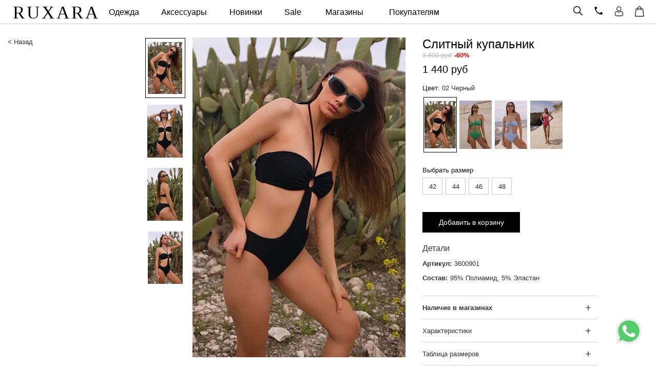

--- FILE ---
content_type: text/html; charset=UTF-8
request_url: https://ruxara.ru/kupalniki_plyazhnye_tuniki/slitnyy_kupalnik_3/?selid=3600901-02
body_size: 54398
content:
<!DOCTYPE html>
<html xmlns="http://www.w3.org/1999/xhtml" xml:lang="ru" lang="ru">
<head>
		<meta charset="UTF-8">
		<meta http-equiv="X-UA-Compatible" content="IE=edge">
		<link rel="shortcut icon" href="/bitrix/templates/ruxara_copy/favicon.ico">
		<link rel="mask-icon" href="/bitrix/templates/ruxara_copy/image/icon.svg">
		<meta name="apple-mobile-web-app-capable" content="yes">
		<meta name="apple-mobile-web-app-status-barstyle" content="black-translucent">
		<link rel="apple-touch-icon" href="/bitrix/templates/ruxara_copy/image/128x128.png">
		<link rel="apple-touch-icon" sizes="57x57" href="/bitrix/templates/ruxara_copy/image/57x57.png">
		<link rel="apple-touch-icon" sizes="60x60" href="/bitrix/templates/ruxara_copy/image/60x60.png">
		<link rel="apple-touch-icon" sizes="72x72" href="/bitrix/templates/ruxara_copy/image/72x72.png">
		<link rel="apple-touch-icon" sizes="76x76" href="/bitrix/templates/ruxara_copy/image/76x76.png">
		<link rel="apple-touch-icon" sizes="114x114" href="/bitrix/templates/ruxara_copy/image/114x114.png">
		<link rel="apple-touch-icon" sizes="120x120" href="/bitrix/templates/ruxara_copy/image/120x120.png">
		<link rel="apple-touch-icon" sizes="128x128" href="/bitrix/templates/ruxara_copy/image/128x128.png">
		<link rel="apple-touch-icon" sizes="144x144" href="/bitrix/templates/ruxara_copy/image/144x144.png">
		<link rel="apple-touch-icon" sizes="152x152" href="/bitrix/templates/ruxara_copy/image/152x152.png">
		<link rel="apple-touch-icon" sizes="180x180" href="/bitrix/templates/ruxara_copy/image/180x180.png">
		<link rel="apple-touch-icon-precomposed" sizes="60x60" href="/bitrix/templates/ruxara_copy/image/60x60.png">
		<link rel="apple-touch-icon-precomposed" sizes="72x72" href="/bitrix/templates/ruxara_copy/image/72x72.png">
		<link rel="apple-touch-icon-precomposed" sizes="76x76" href="/bitrix/templates/ruxara_copy/image/76x76.png">
		<link rel="apple-touch-icon-precomposed" sizes="114x114" href="/bitrix/templates/ruxara_copy/image/114x114.png">
		<link rel="apple-touch-icon-precomposed" sizes="120x120" href="/bitrix/templates/ruxara_copy/image/120x120.png">
		<link rel="apple-touch-icon-precomposed" sizes="128x128" href="/bitrix/templates/ruxara_copy/image/128x128.png">
		<link rel="apple-touch-icon-precomposed" sizes="144x144" href="/bitrix/templates/ruxara_copy/image/144x144.png">
		<link rel="apple-touch-icon-precomposed" sizes="152x152" href="/bitrix/templates/ruxara_copy/image/152x152.png">
		<link rel="apple-touch-icon-precomposed" sizes="180x180" href="/bitrix/templates/ruxara_copy/image/180x180.png">
		<link rel="icon" type="image/png" sizes="60x60" href="/bitrix/templates/ruxara_copy/image/60x60.png">
		<link rel="icon" type="image/png" sizes="72x72" href="/bitrix/templates/ruxara_copy/image/72x72.png">
		<link rel="icon" type="image/png" sizes="76x76" href="/bitrix/templates/ruxara_copy/image/76x76.png">
		<link rel="icon" type="image/png" sizes="114x114" href="/bitrix/templates/ruxara_copy/image/114x114.png">
		<link rel="icon" type="image/png" sizes="120x120" href="/bitrix/templates/ruxara_copy/image/120x120.png">
		<link rel="icon" type="image/png" sizes="144x144" href="/bitrix/templates/ruxara_copy/image/144x144.png">
		<link rel="icon" type="image/png" sizes="152x152" href="/bitrix/templates/ruxara_copy/image/152x152.png">
		<link rel="icon" type="image/png" sizes="180x180" href="/bitrix/templates/ruxara_copy/image/180x180.png">
		<link rel="icon" type="image/png" href="/bitrix/templates/ruxara_copy/images/96x96.png" sizes="96x96">
		<link rel="icon" type="image/png" href="/bitrix/templates/ruxara_copy/images/192x192.png" sizes="192x192">
		<meta name="msapplication-square70x70logo" content="/bitrix/templates/ruxara_copy/image/76x76.png" />
		<meta name="msapplication-square150x150logo" content="/bitrix/templates/ruxara_copy/image/152x152.png" />
		<meta property="og:image" content="/bitrix/templates/ruxara_copy/images/180x180.png">
		<meta name="application-name" content="RUXARA">

		<meta name="yandex-verification" content="11ab82fca302188d" />
		<link href="/bitrix/templates/ruxara_copy/css/ie/ie.css" type="text/css" rel="stylesheet">
		<meta class="viewport" name="viewport" content="width=device-width, initial-scale=1.0,maximum-scale=1.0, user-scalable=no">
		<title>Слитный купальник купить в интернет-магазине RUXARA.RU 3600901</title>
		<meta http-equiv="Content-Type" content="text/html; charset=UTF-8" />
<meta name="robots" content="index, follow" />
<meta name="description" content="Модная брендовая женская одежда в интернет-магазине RUXARA от российкого производителя: пальто, платья, брюки, юбки, блузки, свитшоты и т.д. Размеры 42-58." />
<script type="text/javascript" data-skip-moving="true">(function(w, d, n) {var cl = "bx-core";var ht = d.documentElement;var htc = ht ? ht.className : undefined;if (htc === undefined || htc.indexOf(cl) !== -1){return;}var ua = n.userAgent;if (/(iPad;)|(iPhone;)/i.test(ua)){cl += " bx-ios";}else if (/Windows/i.test(ua)){cl += ' bx-win';}else if (/Macintosh/i.test(ua)){cl += " bx-mac";}else if (/Linux/i.test(ua) && !/Android/i.test(ua)){cl += " bx-linux";}else if (/Android/i.test(ua)){cl += " bx-android";}cl += (/(ipad|iphone|android|mobile|touch)/i.test(ua) ? " bx-touch" : " bx-no-touch");cl += w.devicePixelRatio && w.devicePixelRatio >= 2? " bx-retina": " bx-no-retina";var ieVersion = -1;if (/AppleWebKit/.test(ua)){cl += " bx-chrome";}else if (/Opera/.test(ua)){cl += " bx-opera";}else if (/Firefox/.test(ua)){cl += " bx-firefox";}ht.className = htc ? htc + " " + cl : cl;})(window, document, navigator);</script>


<link href="/bitrix/css/main/font-awesome.min.css?175372082523748" type="text/css"  rel="stylesheet" />
<link href="/bitrix/js/ui/design-tokens/dist/ui.design-tokens.css?175372087824720" type="text/css"  rel="stylesheet" />
<link href="/bitrix/js/ui/fonts/opensans/ui.font.opensans.css?17537208792555" type="text/css"  rel="stylesheet" />
<link href="/bitrix/js/main/popup/dist/main.popup.bundle.css?175372087228324" type="text/css"  rel="stylesheet" />
<link href="/bitrix/templates/ruxara_copy/components/bitrix/catalog/bootstrap_v4/style.css?1753721201899" type="text/css"  rel="stylesheet" />
<link href="/bitrix/templates/ruxara_copy/css/easyzoom.css?17537212571061" type="text/css"  rel="stylesheet" />
<link href="/bitrix/templates/ruxara_copy/components/bitrix/catalog.element/bootstrap_v4/style.css?175372118028091" type="text/css"  rel="stylesheet" />
<link href="/bitrix/templates/ruxara_copy/components/bitrix/catalog.item/bootstrap_v4/style.css?175372118026105" type="text/css"  rel="stylesheet" />
<link href="/bitrix/templates/ruxara_copy/components/bitrix/subscribe.edit/clear2/style.css?17537212511769" type="text/css"  rel="stylesheet" />
<link href="/bitrix/templates/ruxara_copy/js/slick/slick.css?17537212681729" type="text/css"  data-template-style="true"  rel="stylesheet" />
<link href="/bitrix/templates/ruxara_copy/css/bootstrap.min.css?1753721257109459" type="text/css"  data-template-style="true"  rel="stylesheet" />
<link href="/bitrix/templates/ruxara_copy/css/site.css?175372125850793" type="text/css"  data-template-style="true"  rel="stylesheet" />
<link href="/bitrix/templates/ruxara_copy/css/buttons/social-icons.css?17537212586111" type="text/css"  data-template-style="true"  rel="stylesheet" />
<link href="/bitrix/templates/ruxara_copy/jquery/fancybox/jquery.fancybox-1.3.1.css?17537212655263" type="text/css"  data-template-style="true"  rel="stylesheet" />
<link href="/bitrix/templates/ruxara_copy/components/bitrix/menu/catalog_horizontal_mini_vipad/style.css?17537212431179" type="text/css"  data-template-style="true"  rel="stylesheet" />
<link href="/bitrix/templates/ruxara_copy/components/bitrix/search.title/catalog/style.css?17537212511957" type="text/css"  data-template-style="true"  rel="stylesheet" />
<link href="/bitrix/templates/ruxara_copy/components/bitrix/menu/catalog_horizontal/style.css?17537212437207" type="text/css"  data-template-style="true"  rel="stylesheet" />
<link href="/bitrix/templates/ruxara_copy/components/bitrix/sale.basket.basket.small/.default/style.css?17537212493417" type="text/css"  data-template-style="true"  rel="stylesheet" />
<link href="/bitrix/templates/ruxara_copy/components/bitrix/menu/catalog_horizontal_mini/style.css?17537212437800" type="text/css"  data-template-style="true"  rel="stylesheet" />
<link href="/bitrix/templates/ruxara_copy/components/bitrix/breadcrumb/.default/style.css?1753721179563" type="text/css"  data-template-style="true"  rel="stylesheet" />
<link href="/bitrix/templates/ruxara_copy/template_styles.css?175372117950913" type="text/css"  data-template-style="true"  rel="stylesheet" />







						        <!-- Google Tag Manager -->
       		<meta name="google-site-verification" content="9ANn658C6y2NGdwCiLWyV_wEBGc3-mri4D7-2-HUBUs" />
		
		<!-- Google tag (gtag.js) -->
				<script type='application/ld+json'> 
{
  "@context": "http://www.schema.org",
  "@type": "Organization",
  "name": "Ruxara",
  "url": "https://ruxara.ru",
  "sameAs": [
    "http://vk.com/ruxara",
    "http://www.youtube.com/channel/UCwmnW02RY2bf7-R8Voa7c_g",
    "https://www.instagram.com/ruxara.ru/"
  ],
  "logo": "https://ruxara.ru/bitrix/templates/ruxara_copy/image/icon.svg",
  "description": "Интернет-магазин женской одежды RUXARA | Руксара. Одежда оптом и в розницу от производителя в Москве",
  "address": {
    "@type": "PostalAddress",
    "streetAddress": "ул.Тверская д.15",
    "addressLocality": "Москва",
    "addressRegion": "Москва",
    "addressCountry": "Россия"
  },
  "contactPoint": {
    "@type": "ContactPoint",
    "telephone": "+74952680808"
  }
}
 </script>

</head>
<body>
<div class="whatsapps">
    <a target="_blank" title="Написать в Whatsapp" href="https://api.whatsapp.com/send/?phone=79256012317">
        <svg width="50px" height="50px" version="1.1" id="Layer_1" xmlns="http://www.w3.org/2000/svg" xmlns:xlink="http://www.w3.org/1999/xlink" x="0px" y="0px" viewBox="0 0 512 512" style="enable-background:new 0 0 512 512;" xml:space="preserve"><path style="fill:#EDEDED;" d="M0,512l35.31-128C12.359,344.276,0,300.138,0,254.234C0,114.759,114.759,0,255.117,0S512,114.759,512,254.234S395.476,512,255.117,512c-44.138,0-86.51-14.124-124.469-35.31L0,512z"/><path style="fill:#55CD6C;" d="M137.71,430.786l7.945,4.414c32.662,20.303,70.621,32.662,110.345,32.662c115.641,0,211.862-96.221,211.862-213.628S371.641,44.138,255.117,44.138S44.138,137.71,44.138,254.234c0,40.607,11.476,80.331,32.662,113.876l5.297,7.945l-20.303,74.152L137.71,430.786z"/><path style="fill:#FEFEFE;" d="M187.145,135.945l-16.772-0.883c-5.297,0-10.593,1.766-14.124,5.297c-7.945,7.062-21.186,20.303-24.717,37.959c-6.179,26.483,3.531,58.262,26.483,90.041s67.09,82.979,144.772,105.048c24.717,7.062,44.138,2.648,60.028-7.062c12.359-7.945,20.303-20.303,22.952-33.545l2.648-12.359c0.883-3.531-0.883-7.945-4.414-9.71l-55.614-25.6c-3.531-1.766-7.945-0.883-10.593,2.648l-22.069,28.248c-1.766,1.766-4.414,2.648-7.062,1.766c-15.007-5.297-65.324-26.483-92.69-79.448c-0.883-2.648-0.883-5.297,0.883-7.062l21.186-23.834c1.766-2.648,2.648-6.179,1.766-8.828l-25.6-57.379C193.324,138.593,190.676,135.945,187.145,135.945"/></svg>
    </a>
</div>
<div>
<div id="panel"></div>
</div>
<div class="forwisrhdsf">
<!-- Google Tag Manager (noscript) -->
<!-- End Google Tag Manager (noscript) -->
<!--'start_frame_cache_user-auth-dinamikruxus'-->	<!--'end_frame_cache_user-auth-dinamikruxus'--><div id="toTop"></div>
<div class="for_top_prilip_line col-xs-12">
		<div class="top_brokoli" style="position: initial; text-align: center;">
            <noindex>
                <div class="wrapperok" style="position: initial;">
                    <div class="primary menumyker hidden-lg hidden-md hidden-sm">
                        
	<div class="navbar navbar-default" role="navigation" style="margin-bottom:0;background:none;border:none;">
		<button type="button" class="navbar-toggle btn-navbar collapsed" data-toggle="collapse" data-target=".primary .navbar-collapse">
		  <span class="text">X</span>
		  <span class="icon-bar"></span>
		  <span class="icon-bar"></span>
		  <span class="icon-bar"></span>
		</button>
		<nav class="collapse collapsing navbar-collapse">
			<ul class="nav navbar-nav navbar-center minminli">
				<li>
                                        <div class="col-xs-6" style="text-align:left">
						<!--'start_frame_cache_razdelTextBaskAuthminu'-->															<a style="padding-top: 0;line-height: 28px;" onClick="$('.navbar-toggle.btn-navbar').click();openFadeIFrame({url : '/login/auth.php?BACKURL=/kupalniki_plyazhnye_tuniki/slitnyy_kupalnik_3/?selid=3600901-02', winWidth : '310', winHeight : '234'});$(document).scrollTop($('#prodblock').offset().top-50); return false;" class="" href="#">Вход</a>
													<!--'end_frame_cache_razdelTextBaskAuthminu'-->					</div>
					<div class="col-xs-6" style="text-align:right;">
                                                                                    <a style="padding-top: 0;line-height: 28px;"  class="" href="/login/register.php">Регистрация</a>
                                                                            					</div>
					<div style="clear:both"></div>
				</li>
								                <li ><a href="/new/">NEW</a></li>
				<li ><a href="/sale/">SALE</a><i cl="forhideshowx2" class="fa fa-caret-down iconsizerd" aria-hidden="true"></i></li>
				<li class="forhideshowx2">
				  <ul>
					<li class="forbackinsiderli"><a class="forbackinsider" href="/sale/last/">Последний размер</a></li>
				  </ul>
			     </li>
									
                    																<li class=""><a class="" href="/aksessuary/">Аксессуары</a>
																					<i cl="forhideshowxx0"  class="fa fa-caret-down iconsizerd" aria-hidden="true"></i>
										</li>
											<li class="forhideshowxxyy forhideshowxx0">
								<ul>
                    														
                    																<li class="forbackinsiderli"><a class="forbackinsider" href="/bizhuteriya/">Бижутерия</a>
																					<i cl="forhideshowxx1"  class="fa fa-caret-down iconsizerd" aria-hidden="true"></i>
										</li>
					                                    <li class="forhideshowxxyy forhideshowxx1">
                                        <ul>
																			
                    																<li class="forbackinsiderli"><a class="forbackinsider" href="/braslet/">Браслет</a>
																				</li>
																			
                    																<li class="forbackinsiderli"><a class="forbackinsider" href="/sergi/">Серьги</a>
																				</li>
																			
                    																<li class="forbackinsiderli"><a class="forbackinsider" href="/brosh/">Брошь</a>
																				</li>
																			
                    																<li class="forbackinsiderli"><a class="forbackinsider" href="/kole/">Колье</a>
																				</li>
																			
                    																<li class="forbackinsiderli"><a class="forbackinsider" href="/zakolka/">Заколка</a>
																				</li>
																			
                    																<li class="forbackinsiderli"><a class="forbackinsider" href="/koltso/">Кольцо</a>
																				</li>
																			
                    																<li class="forbackinsiderli"><a class="forbackinsider" href="/tsepochka_dlya_ochkov/">Цепочка для очков</a>
																				</li>
																			
                    																<li class="forbackinsiderli"><a class="forbackinsider" href="/podveska/">Подвеска</a>
																				</li>
																			
                    																<li class="forbackinsiderli"><a class="forbackinsider" href="/komplekt/">Комплект</a>
																				</li>
																			
                    																<li class="forbackinsiderli"><a class="forbackinsider" href="/ozherele/">Ожерелье</a>
																				</li>
																			
                    																<li class="forbackinsiderli"><a class="forbackinsider" href="/tsep/">Цепь</a>
																				</li>
																										</ul>
						</li>
					
                    																<li class="forbackinsiderli"><a class="forbackinsider" href="/sharfy_snudy/">Шарфы, снуды</a>
																				</li>
																			
                    																<li class="forbackinsiderli"><a class="forbackinsider" href="/ochki/">Очки</a>
																				</li>
																			
                    																<li class="forbackinsiderli"><a class="forbackinsider" href="/zont/">Зонт</a>
																				</li>
																			
                    																<li class="forbackinsiderli"><a class="forbackinsider" href="/kolgotki/">Колготки</a>
																				</li>
																			
                    																<li class="forbackinsiderli"><a class="forbackinsider" href="/golovnye_ubory/">Головные уборы</a>
																				</li>
																			
                    																<li class="forbackinsiderli"><a class="forbackinsider" href="/perchatki_varezhki/">Перчатки, варежки</a>
																				</li>
																			
                    																<li class="forbackinsiderli"><a class="forbackinsider" href="/aksessuary_dlya_volos/">Аксессуары для волос</a>
																				</li>
																			
                    																<li class="forbackinsiderli"><a class="forbackinsider" href="/sumki/">Сумки</a>
																				</li>
																			
                    																<li class="forbackinsiderli"><a class="forbackinsider" href="/remni/">Ремни</a>
																				</li>
																			
                    																<li class="forbackinsiderli"><a class="forbackinsider" href="/home/">Home</a>
																				</li>
																			
                    							</ul>
						</li>
																					<li class=""><a class="" href="/verkhnyaya_odezhda/">Верхняя одежда</a>
																					<i cl="forhideshowxx23"  class="fa fa-caret-down iconsizerd" aria-hidden="true"></i>
										</li>
											<li class="forhideshowxxyy forhideshowxx23">
								<ul>
                    														
                    																<li class="forbackinsiderli"><a class="forbackinsider" href="/bombery/">Бомберы</a>
																				</li>
																			
                    																<li class="forbackinsiderli"><a class="forbackinsider" href="/kurtki/">Куртки</a>
																				</li>
																			
                    																<li class="forbackinsiderli"><a class="forbackinsider" href="/palto/">Пальто</a>
																				</li>
																			
                    																<li class="forbackinsiderli"><a class="forbackinsider" href="/plashchi/">Плащи</a>
																				</li>
																			
                    																<li class="forbackinsiderli"><a class="forbackinsider" href="/zhilety_dutye/">Жилеты дутые</a>
																				</li>
																			
                    																<li class="forbackinsiderli"><a class="forbackinsider" href="/shuby/">Шубы</a>
																				</li>
																			
                    							</ul>
						</li>
																					<li class=""><a class="" href="/platya/">Платья</a>
																<i cl="forhideshowx"  class="fa fa-caret-down iconsizerd" aria-hidden="true"></i>
															</li>
																<li class="forhideshowx">
							<ul>
															<li class="forbackinsiderli "><a class="forbackinsider" href="/platya/s_platya-maksi/">Платья-макси</a></li>
						  								<li class="forbackinsiderli "><a class="forbackinsider" href="/platya/s_vechernie-platya/">Вечерние платья</a></li>
						  								<li class="forbackinsiderli "><a class="forbackinsider" href="/platya/s_kokteylnye-platya/">Коктейльные платья</a></li>
						  								<li class="forbackinsiderli "><a class="forbackinsider" href="/platya/s_platya-midi/">Платья-миди</a></li>
						  								<li class="forbackinsiderli "><a class="forbackinsider" href="/platya/s_ofisnye-platya/">Офисные платья</a></li>
						  								<li class="forbackinsiderli "><a class="forbackinsider" href="/platya/s_platya-mini/">Платья-мини</a></li>
						  								<li class="forbackinsiderli "><a class="forbackinsider" href="/platya/s_letnie-platya/">Летние платья</a></li>
						  								<li class="forbackinsiderli "><a class="forbackinsider" href="/platya/s_povsednevnye-platya/">Повседневные платья</a></li>
						  						  </ul>
					  </li>

														
                    																<li class=""><a class="" href="/zhakety/">Жакеты</a>
																				</li>
																			
                    																<li class=""><a class="" href="/bluzy_i_rubashki/">Блузы и рубашки</a>
																				</li>
																			
                    																<li class=""><a class="" href="/bryuki/">Брюки</a>
																					<i cl="forhideshowxx33"  class="fa fa-caret-down iconsizerd" aria-hidden="true"></i>
										</li>
											<li class="forhideshowxxyy forhideshowxx33">
								<ul>
                    														
                    																<li class="forbackinsiderli"><a class="forbackinsider" href="/losiny/">Лосины</a>
																				</li>
																			
                    							</ul>
						</li>
																					<li class=""><a class="" href="/yubki/">Юбки</a>
																				</li>
																			
                    																<li class=""><a class="" href="/vodolazki/">Водолазки</a>
																				</li>
																			
                    																<li class=""><a class="" href="/dzhempery/">Джемперы</a>
																				</li>
																			
                    																<li class=""><a class="" href="/zhilety/">Жилеты</a>
																				</li>
																			
                    																<li class=""><a class="" href="/kardigany/">Кардиганы</a>
																				</li>
																			
                    																<li class=""><a class="" href="/kombinezony/">Комбинезоны</a>
																				</li>
																			
                    																<li class=""><a class="" href="/futbolki/">Футболки</a>
																				</li>
																			
                    																<li class=""><a class="" href="/kofty/">Кофты</a>
																				</li>
																			
                    																<li class=""><a class="" href="/svitery/">Свитеры</a>
																				</li>
																			
                    																<li class=""><a class="" href="/svitshoty/">Свитшоты</a>
																				</li>
																			
                    																<li class=""><a class="" href="/topy/">Топы</a>
																				</li>
																			
                    																<li class=""><a class="" href="/tolstovki/">Толстовки</a>
																				</li>
																			
                    																<li class=""><a class="" href="/tuniki/">Туники</a>
																				</li>
																			
                    																<li class=""><a class="" href="/kostyumy/">Костюмы</a>
																				</li>
																			
                    																<li class=""><a class="" href="/shorty/">Шорты</a>
																				</li>
																			
                    																<li class=" selectef"><a class="" href="/kupalniki_plyazhnye_tuniki/">Купальники, пляжные туники</a>
																				</li>
																			
                    																<li class=""><a class="" href=""></a>
																				</li>
																										<li ><div class=""><a href="/shops/">Магазины</a></div></li>
				<li ><div class="oplatis"><a href="/about/oplata/">Оплата</a></div></li>
				<li><div class="dostazi"><a href="/about/dostavka/">Доставка</a></div></li>
				<li><div class="otzizi"><a href="/otzivi/">Отзывы</a></div></li>
				<li><div class="conzizi"><a href="/about/contacts/">Контакты</a></div></li>
			</ul>
		</nav>
	</div>
                        <div class="lefttopsearcher">
                                                            <a onClick="$('.forseraf').fadeIn(900); $('.forfocusinp').focus();" class="search_button" href="javascript:void(0)">
                                    <svg version="1.1" id="Capa_1" xmlns="http://www.w3.org/2000/svg" xmlns:xlink="http://www.w3.org/1999/xlink" x="0px" y="0px" viewBox="0 0 512.005 512.005" style="enable-background:new 0 0 512.005 512.005;" xml:space="preserve"><g><g><path d="M505.749,475.587l-145.6-145.6c28.203-34.837,45.184-79.104,45.184-127.317c0-111.744-90.923-202.667-202.667-202.667 S0,90.925,0,202.669s90.923,202.667,202.667,202.667c48.213,0,92.48-16.981,127.317-45.184l145.6,145.6 c4.16,4.16,9.621,6.251,15.083,6.251s10.923-2.091,15.083-6.251C514.091,497.411,514.091,483.928,505.749,475.587z M202.667,362.669c-88.235,0-160-71.765-160-160s71.765-160,160-160s160,71.765,160,160S290.901,362.669,202.667,362.669z"/></g></g></svg>
                                </a>
                                	<div class="forseraf" style="display:none;            position:absolute;
            position: absolute;
            top: 15px;
            right: 113px;
            height:26px;
            left: 50px;
            max-width: 810px;
            overflow: hidden;
            z-index: 999;
            text-align:left;
            background-color: rgb(255, 255, 255);" id="title-search">
	<form action="/catalog/">
		<input placeholder="поиск" class="forfocusinp" style="padding:0 32px;font-size:14px;line-height:26px;border: none;width: 100%;height:26px;" id="title-search-input" type="text" name="q" value="" size="40" maxlength="50" autocomplete="off" />
        <svg onclick="$('.forseraf').hide();" style=" position: absolute;
			right: 2px;
            top: 5px;
            cursor: pointer;
            padding: 2px 8px;
            width: 27px;
height: auto" viewBox="0 0 329.26933 329" width="329pt" xmlns="http://www.w3.org/2000/svg"><path d="m194.800781 164.769531 128.210938-128.214843c8.34375-8.339844 8.34375-21.824219 0-30.164063-8.339844-8.339844-21.824219-8.339844-30.164063 0l-128.214844 128.214844-128.210937-128.214844c-8.34375-8.339844-21.824219-8.339844-30.164063 0-8.34375 8.339844-8.34375 21.824219 0 30.164063l128.210938 128.214843-128.210938 128.214844c-8.34375 8.339844-8.34375 21.824219 0 30.164063 4.15625 4.160156 9.621094 6.25 15.082032 6.25 5.460937 0 10.921875-2.089844 15.082031-6.25l128.210937-128.214844 128.214844 128.214844c4.160156 4.160156 9.621094 6.25 15.082032 6.25 5.460937 0 10.921874-2.089844 15.082031-6.25 8.34375-8.339844 8.34375-21.824219 0-30.164063zm0 0"/></svg>
        <svg style=" position: absolute;
			left: 5px;
			top: 3px;
            cursor:pointer;
			width: 18px;
height: auto" version="1.1" id="Capa_1" xmlns="http://www.w3.org/2000/svg" xmlns:xlink="http://www.w3.org/1999/xlink" x="0px" y="0px" viewBox="0 0 512.005 512.005" style="enable-background:new 0 0 512.005 512.005;" xml:space="preserve"><g><g><path d="M505.749,475.587l-145.6-145.6c28.203-34.837,45.184-79.104,45.184-127.317c0-111.744-90.923-202.667-202.667-202.667 S0,90.925,0,202.669s90.923,202.667,202.667,202.667c48.213,0,92.48-16.981,127.317-45.184l145.6,145.6 c4.16,4.16,9.621,6.251,15.083,6.251s10.923-2.091,15.083-6.251C514.091,497.411,514.091,483.928,505.749,475.587z M202.667,362.669c-88.235,0-160-71.765-160-160s71.765-160,160-160s160,71.765,160,160S290.901,362.669,202.667,362.669z"/></g></g></svg>
        <input style="    display: none" type="submit" class="search_button" name="s" value=' '/>
	</form>
	</div>
<style>
    .forseraf
    {
        position: absolute;
        top: 8px;
        right: 113px;
        height:26px;
        left: 70px;
        max-width: 810px;
        overflow: hidden;
        z-index: 999;
        text-align:left;
        background-color: rgb(255, 255, 255);
    }
    .for_top_prilip_line .forseraf
    {
        top: 9px!important;
        position: absolute;
    }
    @media (max-width: 767px) {
        .for_top_prilip_line .forseraf {
            top: -5px!important;
        }
    }
</style>
                                                    </div>
                    </div><!-- .primary -->
                    <table style="width: 100%; height: 45px;">
                        <tr>
                            <td style="width: 150px; vertical-align: middle;" class="for_relative_td formoblifor">
                                <a href="/" style="text-decoration:none!important;"><div class="logo_fixed_top" style="font-weight: 300;font-size: 27px;text-decoration:none!important;">RUXARA</div></a>
                            </td>
                            <td style="max-width: 200px; vertical-align: middle;" class="hidden-sm hidden-xs formywisthg">
                                <div class="bx_horizontal_menu_advaced bx_site" id="catalog_menu_XEVOpk">
	<ul id="ul_catalog_menu_XEVOpk">
	     <!-- first level-->
				<li style="cursor:pointer;" onmouseover="BX.CatalogMenu.itemOver(this);" onmouseout="BX.CatalogMenu.itemOut(this)" class="bx_hma_one_lvl  dropdown">
			<a style="" href="/catalog/" onmouseover="obj_catalog_menu_XEVOpk.changeSectionPicure(this);">
				Одежда			</a>
					<span style="display: none">
							</span>
			<span class="bx_children_advanced_panel animate">
				<img src="/upload/resize_cache/iblock/e61/240_700_1/e6139148759ea2e1eec47e6040301f24.jpg" alt="ruxara">
			</span>
			<div class="bx_children_container b4 animate">
								<div class="bx_children_block">
					<ul>
					  <!-- second level-->
						<li class="parent">
							<a href="/aksessuary/" ontouchstart="document.location.href = '/aksessuary/';" onmouseover="obj_catalog_menu_XEVOpk.changeSectionPicure(this);" data-picture="/upload/resize_cache/iblock/e61/240_700_1/e6139148759ea2e1eec47e6040301f24.jpg">
								Аксессуары							</a>
							<span style="display: none">
															</span>
							<span class="bx_children_advanced_panel animate">
								<img src="/upload/resize_cache/iblock/e61/240_700_1/e6139148759ea2e1eec47e6040301f24.jpg" alt="ruxara">
							</span>
												</li>
					  <!-- second level-->
						<li class="parent">
							<a href="/verkhnyaya_odezhda/" ontouchstart="document.location.href = '/verkhnyaya_odezhda/';" onmouseover="obj_catalog_menu_XEVOpk.changeSectionPicure(this);" data-picture="/upload/resize_cache/iblock/f67/240_700_1/zuq6n2qhfa36xlbfhohgsbstd6nv5uu4.jpg">
								Верхняя одежда							</a>
							<span style="display: none">
															</span>
							<span class="bx_children_advanced_panel animate">
								<img src="/upload/resize_cache/iblock/f67/240_700_1/zuq6n2qhfa36xlbfhohgsbstd6nv5uu4.jpg" alt="ruxara">
							</span>
												</li>
					  <!-- second level-->
						<li class="parent">
							<a href="/platya/" ontouchstart="document.location.href = '/platya/';" onmouseover="obj_catalog_menu_XEVOpk.changeSectionPicure(this);" data-picture="/upload/resize_cache/iblock/d32/240_700_1/6dohbhased4tr2u09aubq9t4e9g4wjtc.jpg">
								Платья							</a>
							<span style="display: none">
															</span>
							<span class="bx_children_advanced_panel animate">
								<img src="/upload/resize_cache/iblock/d32/240_700_1/6dohbhased4tr2u09aubq9t4e9g4wjtc.jpg" alt="ruxara">
							</span>
												</li>
					  <!-- second level-->
						<li class="parent">
							<a href="/zhakety/" ontouchstart="document.location.href = '/zhakety/';" onmouseover="obj_catalog_menu_XEVOpk.changeSectionPicure(this);" data-picture="/upload/resize_cache/iblock/f16/240_700_1/ehg60u2semqzrkw41qh0xpij4ew39e88.jpg">
								Жакеты							</a>
							<span style="display: none">
															</span>
							<span class="bx_children_advanced_panel animate">
								<img src="/upload/resize_cache/iblock/f16/240_700_1/ehg60u2semqzrkw41qh0xpij4ew39e88.jpg" alt="ruxara">
							</span>
												</li>
					  <!-- second level-->
						<li class="parent">
							<a href="/bluzy_i_rubashki/" ontouchstart="document.location.href = '/bluzy_i_rubashki/';" onmouseover="obj_catalog_menu_XEVOpk.changeSectionPicure(this);" data-picture="/upload/resize_cache/iblock/12f/240_700_1/ujjcr762vh15v1c2gmvg7sm488qdtsvx.jpg">
								Блузы и рубашки							</a>
							<span style="display: none">
															</span>
							<span class="bx_children_advanced_panel animate">
								<img src="/upload/resize_cache/iblock/12f/240_700_1/ujjcr762vh15v1c2gmvg7sm488qdtsvx.jpg" alt="ruxara">
							</span>
												</li>
					  <!-- second level-->
						<li class="parent">
							<a href="/bryuki/" ontouchstart="document.location.href = '/bryuki/';" onmouseover="obj_catalog_menu_XEVOpk.changeSectionPicure(this);" data-picture="/upload/resize_cache/iblock/ff3/240_700_1/f2nsfmyr06z3kh5xqqxhpeku25f1d6v6.jpg">
								Брюки							</a>
							<span style="display: none">
															</span>
							<span class="bx_children_advanced_panel animate">
								<img src="/upload/resize_cache/iblock/ff3/240_700_1/f2nsfmyr06z3kh5xqqxhpeku25f1d6v6.jpg" alt="ruxara">
							</span>
												</li>
					  <!-- second level-->
						<li class="parent">
							<a href="/yubki/" ontouchstart="document.location.href = '/yubki/';" onmouseover="obj_catalog_menu_XEVOpk.changeSectionPicure(this);" data-picture="/upload/resize_cache/iblock/a7c/240_700_1/zdb9f1cf95w6m4qbzj4vfi1fluplf0w4.jpg">
								Юбки							</a>
							<span style="display: none">
															</span>
							<span class="bx_children_advanced_panel animate">
								<img src="/upload/resize_cache/iblock/a7c/240_700_1/zdb9f1cf95w6m4qbzj4vfi1fluplf0w4.jpg" alt="ruxara">
							</span>
												</li>
					  <!-- second level-->
						<li class="parent">
							<a href="/vodolazki/" ontouchstart="document.location.href = '/vodolazki/';" onmouseover="obj_catalog_menu_XEVOpk.changeSectionPicure(this);" data-picture="/upload/resize_cache/iblock/239/240_700_1/mp8dbi51k6spclrf8ctldkf435aiyig6.jpg">
								Водолазки							</a>
							<span style="display: none">
															</span>
							<span class="bx_children_advanced_panel animate">
								<img src="/upload/resize_cache/iblock/239/240_700_1/mp8dbi51k6spclrf8ctldkf435aiyig6.jpg" alt="ruxara">
							</span>
												</li>
										</ul>
				</div>
								<div class="bx_children_block">
					<ul>
					  <!-- second level-->
						<li class="parent">
							<a href="/dzhempery/" ontouchstart="document.location.href = '/dzhempery/';" onmouseover="obj_catalog_menu_XEVOpk.changeSectionPicure(this);" data-picture="/upload/resize_cache/iblock/7a6/240_700_1/d85sp8vy6cy6lsxzpil0e7hkwq4kl6oe.jpg">
								Джемперы							</a>
							<span style="display: none">
															</span>
							<span class="bx_children_advanced_panel animate">
								<img src="/upload/resize_cache/iblock/7a6/240_700_1/d85sp8vy6cy6lsxzpil0e7hkwq4kl6oe.jpg" alt="ruxara">
							</span>
												</li>
					  <!-- second level-->
						<li class="parent">
							<a href="/zhilety/" ontouchstart="document.location.href = '/zhilety/';" onmouseover="obj_catalog_menu_XEVOpk.changeSectionPicure(this);" data-picture="/upload/resize_cache/iblock/1c1/240_700_1/p57wwx29uii27c9scfovaz1ktlfzed6l.jpg">
								Жилеты							</a>
							<span style="display: none">
															</span>
							<span class="bx_children_advanced_panel animate">
								<img src="/upload/resize_cache/iblock/1c1/240_700_1/p57wwx29uii27c9scfovaz1ktlfzed6l.jpg" alt="ruxara">
							</span>
												</li>
					  <!-- second level-->
						<li class="parent">
							<a href="/kardigany/" ontouchstart="document.location.href = '/kardigany/';" onmouseover="obj_catalog_menu_XEVOpk.changeSectionPicure(this);" data-picture="/upload/resize_cache/iblock/01c/240_700_1/01c83fe500676ee9cfb22b91b400af4d.jpg">
								Кардиганы							</a>
							<span style="display: none">
															</span>
							<span class="bx_children_advanced_panel animate">
								<img src="/upload/resize_cache/iblock/01c/240_700_1/01c83fe500676ee9cfb22b91b400af4d.jpg" alt="ruxara">
							</span>
												</li>
					  <!-- second level-->
						<li class="parent">
							<a href="/kombinezony/" ontouchstart="document.location.href = '/kombinezony/';" onmouseover="obj_catalog_menu_XEVOpk.changeSectionPicure(this);" data-picture="/upload/resize_cache/iblock/4ce/240_700_1/ntp7v91vamf457cp66q2axqhcg9s8qjw.jpg">
								Комбинезоны							</a>
							<span style="display: none">
															</span>
							<span class="bx_children_advanced_panel animate">
								<img src="/upload/resize_cache/iblock/4ce/240_700_1/ntp7v91vamf457cp66q2axqhcg9s8qjw.jpg" alt="ruxara">
							</span>
												</li>
					  <!-- second level-->
						<li class="parent">
							<a href="/futbolki/" ontouchstart="document.location.href = '/futbolki/';" onmouseover="obj_catalog_menu_XEVOpk.changeSectionPicure(this);" data-picture="/upload/resize_cache/iblock/bc7/240_700_1/d6lgnn68felwsfpmnlsiszeji1lus7l5.jpg">
								Футболки							</a>
							<span style="display: none">
															</span>
							<span class="bx_children_advanced_panel animate">
								<img src="/upload/resize_cache/iblock/bc7/240_700_1/d6lgnn68felwsfpmnlsiszeji1lus7l5.jpg" alt="ruxara">
							</span>
												</li>
					  <!-- second level-->
						<li class="parent">
							<a href="/kofty/" ontouchstart="document.location.href = '/kofty/';" onmouseover="obj_catalog_menu_XEVOpk.changeSectionPicure(this);" data-picture="/upload/resize_cache/iblock/ebb/240_700_1/ebb295b1075b5df3a2d8f7d241e3df30.jpg">
								Кофты							</a>
							<span style="display: none">
															</span>
							<span class="bx_children_advanced_panel animate">
								<img src="/upload/resize_cache/iblock/ebb/240_700_1/ebb295b1075b5df3a2d8f7d241e3df30.jpg" alt="ruxara">
							</span>
												</li>
					  <!-- second level-->
						<li class="parent">
							<a href="/svitery/" ontouchstart="document.location.href = '/svitery/';" onmouseover="obj_catalog_menu_XEVOpk.changeSectionPicure(this);" data-picture="/upload/resize_cache/iblock/ff1/240_700_1/ff167632ca2a814d68212fa00741fb5d.jpg">
								Свитеры							</a>
							<span style="display: none">
															</span>
							<span class="bx_children_advanced_panel animate">
								<img src="/upload/resize_cache/iblock/ff1/240_700_1/ff167632ca2a814d68212fa00741fb5d.jpg" alt="ruxara">
							</span>
												</li>
					  <!-- second level-->
						<li class="parent">
							<a href="/svitshoty/" ontouchstart="document.location.href = '/svitshoty/';" onmouseover="obj_catalog_menu_XEVOpk.changeSectionPicure(this);" data-picture="/upload/resize_cache/iblock/e27/240_700_1/kh6vslee4zy12tii1g9uhfis42krlg8s.jpg">
								Свитшоты							</a>
							<span style="display: none">
															</span>
							<span class="bx_children_advanced_panel animate">
								<img src="/upload/resize_cache/iblock/e27/240_700_1/kh6vslee4zy12tii1g9uhfis42krlg8s.jpg" alt="ruxara">
							</span>
												</li>
										</ul>
				</div>
								<div class="bx_children_block">
					<ul>
					  <!-- second level-->
						<li class="parent">
							<a href="/topy/" ontouchstart="document.location.href = '/topy/';" onmouseover="obj_catalog_menu_XEVOpk.changeSectionPicure(this);" data-picture="/upload/resize_cache/iblock/bc5/240_700_1/5n4lko3klpxkmw32o0lv3g96xpmy7nki.jpg">
								Топы							</a>
							<span style="display: none">
															</span>
							<span class="bx_children_advanced_panel animate">
								<img src="/upload/resize_cache/iblock/bc5/240_700_1/5n4lko3klpxkmw32o0lv3g96xpmy7nki.jpg" alt="ruxara">
							</span>
												</li>
					  <!-- second level-->
						<li class="parent">
							<a href="/tolstovki/" ontouchstart="document.location.href = '/tolstovki/';" onmouseover="obj_catalog_menu_XEVOpk.changeSectionPicure(this);" data-picture="/upload/resize_cache/iblock/abe/240_700_1/ppc60v2vfuosxhvu9wd92559oo7zokcl.jpg">
								Толстовки							</a>
							<span style="display: none">
															</span>
							<span class="bx_children_advanced_panel animate">
								<img src="/upload/resize_cache/iblock/abe/240_700_1/ppc60v2vfuosxhvu9wd92559oo7zokcl.jpg" alt="ruxara">
							</span>
												</li>
					  <!-- second level-->
						<li class="parent">
							<a href="/tuniki/" ontouchstart="document.location.href = '/tuniki/';" onmouseover="obj_catalog_menu_XEVOpk.changeSectionPicure(this);" data-picture="/upload/resize_cache/iblock/8a9/240_700_1/8a920a5cdc70e0574063860d09045830.jpg">
								Туники							</a>
							<span style="display: none">
															</span>
							<span class="bx_children_advanced_panel animate">
								<img src="/upload/resize_cache/iblock/8a9/240_700_1/8a920a5cdc70e0574063860d09045830.jpg" alt="ruxara">
							</span>
												</li>
					  <!-- second level-->
						<li class="parent">
							<a href="/kostyumy/" ontouchstart="document.location.href = '/kostyumy/';" onmouseover="obj_catalog_menu_XEVOpk.changeSectionPicure(this);" data-picture="/upload/resize_cache/iblock/e61/240_700_1/e6139148759ea2e1eec47e6040301f24.jpg">
								Костюмы							</a>
							<span style="display: none">
															</span>
							<span class="bx_children_advanced_panel animate">
								<img src="/upload/resize_cache/iblock/e61/240_700_1/e6139148759ea2e1eec47e6040301f24.jpg" alt="ruxara">
							</span>
												</li>
					  <!-- second level-->
						<li class="parent">
							<a href="/shorty/" ontouchstart="document.location.href = '/shorty/';" onmouseover="obj_catalog_menu_XEVOpk.changeSectionPicure(this);" data-picture="/upload/resize_cache/iblock/8c9/240_700_1/mvux4lbqtg0twid6r7sqo3o1f1l2y1eu.jpg">
								Шорты							</a>
							<span style="display: none">
															</span>
							<span class="bx_children_advanced_panel animate">
								<img src="/upload/resize_cache/iblock/8c9/240_700_1/mvux4lbqtg0twid6r7sqo3o1f1l2y1eu.jpg" alt="ruxara">
							</span>
												</li>
					  <!-- second level-->
						<li class="parent">
							<a href="/kupalniki_plyazhnye_tuniki/" ontouchstart="document.location.href = '/kupalniki_plyazhnye_tuniki/';" onmouseover="obj_catalog_menu_XEVOpk.changeSectionPicure(this);" data-picture="/upload/resize_cache/iblock/794/240_700_1/204v1w1wykcm5b861c49kjxe1n5jj3ob.JPG">
								Купальники, пляжные туники							</a>
							<span style="display: none">
															</span>
							<span class="bx_children_advanced_panel animate">
								<img src="/upload/resize_cache/iblock/794/240_700_1/204v1w1wykcm5b861c49kjxe1n5jj3ob.JPG" alt="ruxara">
							</span>
												</li>
										</ul>
				</div>
												<div class="bx_children_block advanced">
					<div class="bx_children_advanced_panel">
						<span class="bx_children_advanced_panel animate">
							<a href="/catalog/"><span class="bx_section_picture">
								<img src="/upload/resize_cache/iblock/e61/240_700_1/e6139148759ea2e1eec47e6040301f24.jpg"  alt="категория">
							</span></a>
							<img src="/bitrix/templates/ruxara_copy/components/bitrix/menu/catalog_horizontal/images/spacer.png" alt="" style="border: none;">
							<strong>Одежда</strong><span class="bx_section_description bx_item_description"></span>
						</span>
					</div>
				</div>
								<div style="clear: both;"></div>
			</div>
				</li>
	     <!-- first level-->
				<li style="cursor:pointer;" onmouseover="BX.CatalogMenu.itemOver(this);" onmouseout="BX.CatalogMenu.itemOut(this)" class="bx_hma_one_lvl ">
			<a style="" href="/aksessuary/" >
				Аксессуары			</a>
				</li>
	     <!-- first level-->
				<li style="cursor:pointer;" onmouseover="BX.CatalogMenu.itemOver(this);" onmouseout="BX.CatalogMenu.itemOut(this)" class="bx_hma_one_lvl ">
			<a style="" href="/new/" >
				Новинки			</a>
				</li>
	     <!-- first level-->
				<li style="cursor:pointer;padding:0 10px;" onmouseover="BX.CatalogMenu.itemOver(this);" onmouseout="BX.CatalogMenu.itemOut(this)" class="bx_hma_one_lvl ">
			<a style="" href="/sale/" >
				Sale			</a>
				</li>
	     <!-- first level-->
				<li style="cursor:pointer;" onmouseover="BX.CatalogMenu.itemOver(this);" onmouseout="BX.CatalogMenu.itemOut(this)" class="bx_hma_one_lvl ">
			<a style="" href="/shops/" >
				Магазины			</a>
				</li>
	     <!-- first level-->
				<li style="cursor:pointer;" onmouseover="BX.CatalogMenu.itemOver(this);" onmouseout="BX.CatalogMenu.itemOut(this)" class="bx_hma_one_lvl ">
			<a style="" href="/about/dostavka/" >
				Покупателям			</a>
				</li>
		</ul>
	<div style="clear: both;"></div>
</div>

                            </td>
                            <td style="color:#515151; position:relative; top:0; padding-left:50px; text-align:right; vertical-align:middle;" class="phones_top">
                                <div class="flexrdf">
                                    <div class="hidden-xs">
                                                                                    <a onClick="$('.forseraf').fadeIn(900); $(this).parents('.flexrdf').find('.forfocusinp').focus();" class="search_button" href="javascript:void(0)">
                                                <svg version="1.1" id="Capa_1" xmlns="http://www.w3.org/2000/svg" xmlns:xlink="http://www.w3.org/1999/xlink" x="0px" y="0px" viewBox="0 0 512.005 512.005" style="enable-background:new 0 0 512.005 512.005;" xml:space="preserve"><g><g><path d="M505.749,475.587l-145.6-145.6c28.203-34.837,45.184-79.104,45.184-127.317c0-111.744-90.923-202.667-202.667-202.667 S0,90.925,0,202.669s90.923,202.667,202.667,202.667c48.213,0,92.48-16.981,127.317-45.184l145.6,145.6 c4.16,4.16,9.621,6.251,15.083,6.251s10.923-2.091,15.083-6.251C514.091,497.411,514.091,483.928,505.749,475.587z M202.667,362.669c-88.235,0-160-71.765-160-160s71.765-160,160-160s160,71.765,160,160S290.901,362.669,202.667,362.669z"/></g></g></svg>
                                            </a>
                                            	<div class="forseraf" style="display:none;            position:absolute;
            position: absolute;
            top: 15px;
            right: 113px;
            height:26px;
            left: 50px;
            max-width: 810px;
            overflow: hidden;
            z-index: 999;
            text-align:left;
            background-color: rgb(255, 255, 255);" id="title-search">
	<form action="/catalog/">
		<input placeholder="поиск" class="forfocusinp" style="padding:0 32px;font-size:14px;line-height:26px;border: none;width: 100%;height:26px;" id="title-search-input" type="text" name="q" value="" size="40" maxlength="50" autocomplete="off" />
        <svg onclick="$('.forseraf').hide();" style=" position: absolute;
			right: 2px;
            top: 5px;
            cursor: pointer;
            padding: 2px 8px;
            width: 27px;
height: auto" viewBox="0 0 329.26933 329" width="329pt" xmlns="http://www.w3.org/2000/svg"><path d="m194.800781 164.769531 128.210938-128.214843c8.34375-8.339844 8.34375-21.824219 0-30.164063-8.339844-8.339844-21.824219-8.339844-30.164063 0l-128.214844 128.214844-128.210937-128.214844c-8.34375-8.339844-21.824219-8.339844-30.164063 0-8.34375 8.339844-8.34375 21.824219 0 30.164063l128.210938 128.214843-128.210938 128.214844c-8.34375 8.339844-8.34375 21.824219 0 30.164063 4.15625 4.160156 9.621094 6.25 15.082032 6.25 5.460937 0 10.921875-2.089844 15.082031-6.25l128.210937-128.214844 128.214844 128.214844c4.160156 4.160156 9.621094 6.25 15.082032 6.25 5.460937 0 10.921874-2.089844 15.082031-6.25 8.34375-8.339844 8.34375-21.824219 0-30.164063zm0 0"/></svg>
        <svg style=" position: absolute;
			left: 5px;
			top: 3px;
            cursor:pointer;
			width: 18px;
height: auto" version="1.1" id="Capa_1" xmlns="http://www.w3.org/2000/svg" xmlns:xlink="http://www.w3.org/1999/xlink" x="0px" y="0px" viewBox="0 0 512.005 512.005" style="enable-background:new 0 0 512.005 512.005;" xml:space="preserve"><g><g><path d="M505.749,475.587l-145.6-145.6c28.203-34.837,45.184-79.104,45.184-127.317c0-111.744-90.923-202.667-202.667-202.667 S0,90.925,0,202.669s90.923,202.667,202.667,202.667c48.213,0,92.48-16.981,127.317-45.184l145.6,145.6 c4.16,4.16,9.621,6.251,15.083,6.251s10.923-2.091,15.083-6.251C514.091,497.411,514.091,483.928,505.749,475.587z M202.667,362.669c-88.235,0-160-71.765-160-160s71.765-160,160-160s160,71.765,160,160S290.901,362.669,202.667,362.669z"/></g></g></svg>
        <input style="    display: none" type="submit" class="search_button" name="s" value=' '/>
	</form>
	</div>
<style>
    .forseraf
    {
        position: absolute;
        top: 8px;
        right: 113px;
        height:26px;
        left: 70px;
        max-width: 810px;
        overflow: hidden;
        z-index: 999;
        text-align:left;
        background-color: rgb(255, 255, 255);
    }
    .for_top_prilip_line .forseraf
    {
        top: 9px!important;
        position: absolute;
    }
    @media (max-width: 767px) {
        .for_top_prilip_line .forseraf {
            top: -5px!important;
        }
    }
</style>
                                                                            </div>
                                    <div class="teleled hidden-xs">
                                        <a href="tel:+74952680808">
                                            <svg width="19" height="19" viewBox="0 0 19 19" fill="none" xmlns="http://www.w3.org/2000/svg"><path d="M12.3352 13.6765L12.5778 13.7067L12.7506 13.5339L14.293 11.9914C14.2934 11.9911 14.2937 11.9908 14.294 11.9904C14.433 11.8535 14.6087 11.7598 14.7999 11.7206C14.9911 11.6814 15.1896 11.6984 15.3713 11.7696C15.3717 11.7697 15.372 11.7698 15.3724 11.77L17.2498 12.5196C17.2502 12.5197 17.2506 12.5199 17.251 12.5201C17.434 12.5946 17.591 12.7216 17.7021 12.885C17.8131 13.0483 17.8735 13.2406 17.8757 13.438V16.8811C17.8744 17.0149 17.8462 17.1472 17.7926 17.2698C17.7389 17.3931 17.6607 17.5041 17.5629 17.5964C17.4651 17.6886 17.3497 17.7601 17.2235 17.8065C17.0981 17.8527 16.9648 17.8731 16.8314 17.8667C10.4002 17.4658 6.57355 14.555 4.27792 11.2431C1.96697 7.90902 1.19068 4.14022 0.943456 2.04205C0.928153 1.90272 0.942419 1.76172 0.985329 1.62827C1.02839 1.49436 1.09931 1.37109 1.19343 1.26656C1.28755 1.16203 1.40274 1.07861 1.53142 1.02179C1.66009 0.964974 1.79934 0.936045 1.94 0.936908L1.94 0.936918H1.94307H5.27291C5.47012 0.937635 5.66263 0.997266 5.82571 1.10817L6.10687 0.694702L5.82571 1.10817C5.98899 1.21919 6.11531 1.37652 6.18844 1.55993L6.18852 1.56014L6.94016 3.44269L6.94015 3.4427L6.94152 3.44605C7.01493 3.62612 7.03366 3.82382 6.99537 4.01446C6.9571 4.205 6.86357 4.38004 6.72645 4.51776C6.72637 4.51784 6.72629 4.51792 6.72621 4.518L5.18221 6.062L5.00437 6.23984L5.04113 6.48864L5.53576 6.41555C5.04113 6.48864 5.04117 6.48889 5.04121 6.48917L5.04131 6.48984L5.04158 6.49159L5.04237 6.49674L5.04504 6.51349C5.04733 6.52749 5.05065 6.5471 5.05513 6.57196C5.06408 6.62168 5.07768 6.69248 5.09699 6.78157C5.13558 6.95966 5.1971 7.21145 5.29005 7.51446C5.47557 8.11919 5.78849 8.93506 6.29945 9.77786C7.32643 11.4718 9.16129 13.2806 12.3352 13.6765Z" stroke="white"/></svg>
                                        </a>
                                    </div>
                                    <div class="personed hidden-xs">
                                        
<div id="hAcc">
	<div style="color:#fff;font-size:13px;" id="for_comp_auth">
		<!--'start_frame_cache_for_comp_auth'-->						
								<a style="font-size:13px;" onClick="$('html, body').animate({scrollTop: 0},500);openFadeIFrame({url : '/login/auth.php?BACKURL=/kupalniki_plyazhnye_tuniki/slitnyy_kupalnik_3/?selid=3600901-02', winWidth : '310', winHeight : '234'}); return false;" href="javascript:return false;">
                        <svg width="17" height="19" viewBox="0 0 17 19" fill="none" xmlns="http://www.w3.org/2000/svg">
                            <path d="M8.32317 9.10602C9.52359 9.10602 10.5629 8.67548 11.4124 7.82602C12.2616 6.97671 12.6922 5.93751 12.6922 4.73695C12.6922 3.53681 12.2617 2.49748 11.4122 1.64788C10.5628 0.798705 9.52345 0.368164 8.32317 0.368164C7.12261 0.368164 6.08342 0.798705 5.2341 1.64802C4.38478 2.49734 3.9541 3.53667 3.9541 4.73695C3.9541 5.93751 4.38478 6.97684 5.2341 7.82616C6.08369 8.67534 7.12302 9.10602 8.32317 9.10602ZM5.98585 2.39963C6.63754 1.74794 7.40203 1.43116 8.32317 1.43116C9.24417 1.43116 10.0088 1.74794 10.6606 2.39963C11.3123 3.05147 11.6292 3.81609 11.6292 4.73695C11.6292 5.6581 11.3123 6.42258 10.6606 7.07441C10.0088 7.72624 9.24417 8.04302 8.32317 8.04302C7.4023 8.04302 6.63782 7.7261 5.98585 7.07441C5.33402 6.42272 5.0171 5.6581 5.0171 4.73695C5.0171 3.81609 5.33402 3.05147 5.98585 2.39963Z" fill="white"/>
                            <path d="M15.9683 14.3165C15.9438 13.9631 15.8942 13.5775 15.8213 13.1704C15.7477 12.7602 15.6529 12.3724 15.5394 12.018C15.422 11.6516 15.2627 11.2899 15.0655 10.9432C14.8611 10.5834 14.6209 10.2701 14.3513 10.0122C14.0694 9.7425 13.7242 9.52564 13.3251 9.36745C12.9273 9.2101 12.4866 9.13039 12.0151 9.13039C11.8299 9.13039 11.6508 9.20637 11.305 9.43153C11.0921 9.57034 10.8431 9.73087 10.5652 9.90843C10.3276 10.0598 10.0057 10.2017 9.60812 10.3301C9.22021 10.4556 8.82634 10.5193 8.43746 10.5193C8.04885 10.5193 7.65498 10.4556 7.26679 10.3301C6.8696 10.2018 6.54756 10.06 6.31035 9.90857C6.03509 9.73267 5.78598 9.57214 5.56995 9.43139C5.22438 9.20623 5.0453 9.13025 4.86013 9.13025C4.38849 9.13025 3.94785 9.2101 3.55024 9.36759C3.1514 9.5255 2.80611 9.74236 2.52392 10.0124C2.25433 10.2703 2.01408 10.5835 1.80981 10.9432C1.61288 11.2899 1.45345 11.6515 1.33609 12.0181C1.22275 12.3725 1.12795 12.7602 1.05433 13.1704C0.981255 13.577 0.931848 13.9627 0.907353 14.3169C0.883272 14.6633 0.871094 15.0239 0.871094 15.3881C0.871094 16.335 1.1721 17.1015 1.76567 17.6669C2.3519 18.2247 3.12745 18.5076 4.07088 18.5076H12.8051C13.7483 18.5076 14.5238 18.2247 15.1102 17.6669C15.7039 17.102 16.0049 16.3351 16.0049 15.388C16.0048 15.0225 15.9925 14.662 15.9683 14.3165ZM14.3773 16.8967C13.9899 17.2654 13.4757 17.4446 12.805 17.4446H4.07088C3.40009 17.4446 2.88582 17.2654 2.4986 16.8969C2.11871 16.5352 1.93409 16.0416 1.93409 15.3881C1.93409 15.0482 1.9453 14.7126 1.96772 14.3904C1.98959 14.0743 2.03429 13.7271 2.10058 13.3582C2.16604 12.9938 2.24935 12.6518 2.34844 12.3422C2.44352 12.0454 2.57319 11.7514 2.734 11.4683C2.88748 11.1984 3.06407 10.9669 3.25893 10.7803C3.44119 10.6058 3.67092 10.463 3.94162 10.3559C4.19197 10.2568 4.47333 10.2025 4.77876 10.1944C4.81599 10.2141 4.88228 10.2519 4.98967 10.322C5.20819 10.4644 5.46007 10.6268 5.73851 10.8047C6.05239 11.0048 6.45677 11.1855 6.9399 11.3415C7.43383 11.5012 7.93758 11.5823 8.43759 11.5823C8.93761 11.5823 9.4415 11.5012 9.93514 11.3416C10.4187 11.1854 10.8229 11.0048 11.1372 10.8044C11.4222 10.6223 11.667 10.4645 11.8855 10.322C11.9929 10.2521 12.0592 10.2141 12.0964 10.1944C12.402 10.2025 12.6834 10.2568 12.9338 10.3559C13.2044 10.463 13.4341 10.6059 13.6164 10.7803C13.8113 10.9667 13.9878 11.1983 14.1413 11.4684C14.3023 11.7514 14.4321 12.0455 14.527 12.3421C14.6263 12.6521 14.7097 12.9939 14.775 13.358C14.8412 13.7277 14.886 14.075 14.9079 14.3906V14.3908C14.9304 14.7118 14.9418 15.0472 14.9419 15.3881C14.9418 16.0417 14.7572 16.5352 14.3773 16.8967Z" fill="white"/>
                        </svg>
                    </a>
					<!--'end_frame_cache_for_comp_auth'-->	</div>
</div>

                                    </div>
                                    <div class="catedre">
                                        <div class="for_cart_add_line">

                                        </div>
                                    </div>
                                </div>
                            </td>
                        </tr>
                    </table>
                </div>
            </noindex>
		</div>
	</div>
<div class="wrapovat">
		<div id="page-wrapper">
			<div id="header" class="normalius">
                <div class="top_brokoli" style="position: initial; text-align: center;">
                    <noindex>
                        <div class="wrapperok" style="position: initial;">
                            <div class="primary menumyker hidden-lg hidden-md hidden-sm">
                                
	<div class="navbar navbar-default" role="navigation" style="margin-bottom:0;background:none;border:none;">
		<button type="button" class="navbar-toggle btn-navbar collapsed" data-toggle="collapse" data-target=".primary .navbar-collapse">
		  <span class="text">X</span>
		  <span class="icon-bar"></span>
		  <span class="icon-bar"></span>
		  <span class="icon-bar"></span>
		</button>
		<nav class="collapse collapsing navbar-collapse">
			<ul class="nav navbar-nav navbar-center minminli">
				<li>
                                        <div class="col-xs-6" style="text-align:left">
																					<a style="padding-top: 0;line-height: 28px;" onClick="$('.navbar-toggle.btn-navbar').click();openFadeIFrame({url : '/login/auth.php?BACKURL=/kupalniki_plyazhnye_tuniki/slitnyy_kupalnik_3/?selid=3600901-02', winWidth : '310', winHeight : '234'});$(document).scrollTop($('#prodblock').offset().top-50); return false;" class="" href="#">Вход</a>
																		</div>
					<div class="col-xs-6" style="text-align:right;">
                                                                                    <a style="padding-top: 0;line-height: 28px;"  class="" href="/login/register.php">Регистрация</a>
                                                                            					</div>
					<div style="clear:both"></div>
				</li>
								                <li ><a href="/new/">NEW</a></li>
				<li ><a href="/sale/">SALE</a><i cl="forhideshowx2" class="fa fa-caret-down iconsizerd" aria-hidden="true"></i></li>
				<li class="forhideshowx2">
				  <ul>
					<li class="forbackinsiderli"><a class="forbackinsider" href="/sale/last/">Последний размер</a></li>
				  </ul>
			     </li>
									
                    																<li class=""><a class="" href="/aksessuary/">Аксессуары</a>
																					<i cl="forhideshowxx0"  class="fa fa-caret-down iconsizerd" aria-hidden="true"></i>
										</li>
											<li class="forhideshowxxyy forhideshowxx0">
								<ul>
                    														
                    																<li class="forbackinsiderli"><a class="forbackinsider" href="/bizhuteriya/">Бижутерия</a>
																					<i cl="forhideshowxx1"  class="fa fa-caret-down iconsizerd" aria-hidden="true"></i>
										</li>
					                                    <li class="forhideshowxxyy forhideshowxx1">
                                        <ul>
																			
                    																<li class="forbackinsiderli"><a class="forbackinsider" href="/braslet/">Браслет</a>
																				</li>
																			
                    																<li class="forbackinsiderli"><a class="forbackinsider" href="/sergi/">Серьги</a>
																				</li>
																			
                    																<li class="forbackinsiderli"><a class="forbackinsider" href="/brosh/">Брошь</a>
																				</li>
																			
                    																<li class="forbackinsiderli"><a class="forbackinsider" href="/kole/">Колье</a>
																				</li>
																			
                    																<li class="forbackinsiderli"><a class="forbackinsider" href="/zakolka/">Заколка</a>
																				</li>
																			
                    																<li class="forbackinsiderli"><a class="forbackinsider" href="/koltso/">Кольцо</a>
																				</li>
																			
                    																<li class="forbackinsiderli"><a class="forbackinsider" href="/tsepochka_dlya_ochkov/">Цепочка для очков</a>
																				</li>
																			
                    																<li class="forbackinsiderli"><a class="forbackinsider" href="/podveska/">Подвеска</a>
																				</li>
																			
                    																<li class="forbackinsiderli"><a class="forbackinsider" href="/komplekt/">Комплект</a>
																				</li>
																			
                    																<li class="forbackinsiderli"><a class="forbackinsider" href="/ozherele/">Ожерелье</a>
																				</li>
																			
                    																<li class="forbackinsiderli"><a class="forbackinsider" href="/tsep/">Цепь</a>
																				</li>
																										</ul>
						</li>
					
                    																<li class="forbackinsiderli"><a class="forbackinsider" href="/sharfy_snudy/">Шарфы, снуды</a>
																				</li>
																			
                    																<li class="forbackinsiderli"><a class="forbackinsider" href="/ochki/">Очки</a>
																				</li>
																			
                    																<li class="forbackinsiderli"><a class="forbackinsider" href="/zont/">Зонт</a>
																				</li>
																			
                    																<li class="forbackinsiderli"><a class="forbackinsider" href="/kolgotki/">Колготки</a>
																				</li>
																			
                    																<li class="forbackinsiderli"><a class="forbackinsider" href="/golovnye_ubory/">Головные уборы</a>
																				</li>
																			
                    																<li class="forbackinsiderli"><a class="forbackinsider" href="/perchatki_varezhki/">Перчатки, варежки</a>
																				</li>
																			
                    																<li class="forbackinsiderli"><a class="forbackinsider" href="/aksessuary_dlya_volos/">Аксессуары для волос</a>
																				</li>
																			
                    																<li class="forbackinsiderli"><a class="forbackinsider" href="/sumki/">Сумки</a>
																				</li>
																			
                    																<li class="forbackinsiderli"><a class="forbackinsider" href="/remni/">Ремни</a>
																				</li>
																			
                    																<li class="forbackinsiderli"><a class="forbackinsider" href="/home/">Home</a>
																				</li>
																			
                    							</ul>
						</li>
																					<li class=""><a class="" href="/verkhnyaya_odezhda/">Верхняя одежда</a>
																					<i cl="forhideshowxx23"  class="fa fa-caret-down iconsizerd" aria-hidden="true"></i>
										</li>
											<li class="forhideshowxxyy forhideshowxx23">
								<ul>
                    														
                    																<li class="forbackinsiderli"><a class="forbackinsider" href="/bombery/">Бомберы</a>
																				</li>
																			
                    																<li class="forbackinsiderli"><a class="forbackinsider" href="/kurtki/">Куртки</a>
																				</li>
																			
                    																<li class="forbackinsiderli"><a class="forbackinsider" href="/palto/">Пальто</a>
																				</li>
																			
                    																<li class="forbackinsiderli"><a class="forbackinsider" href="/plashchi/">Плащи</a>
																				</li>
																			
                    																<li class="forbackinsiderli"><a class="forbackinsider" href="/zhilety_dutye/">Жилеты дутые</a>
																				</li>
																			
                    																<li class="forbackinsiderli"><a class="forbackinsider" href="/shuby/">Шубы</a>
																				</li>
																			
                    							</ul>
						</li>
																					<li class=""><a class="" href="/platya/">Платья</a>
																<i cl="forhideshowx"  class="fa fa-caret-down iconsizerd" aria-hidden="true"></i>
															</li>
																<li class="forhideshowx">
							<ul>
															<li class="forbackinsiderli "><a class="forbackinsider" href="/platya/s_platya-maksi/">Платья-макси</a></li>
						  								<li class="forbackinsiderli "><a class="forbackinsider" href="/platya/s_vechernie-platya/">Вечерние платья</a></li>
						  								<li class="forbackinsiderli "><a class="forbackinsider" href="/platya/s_kokteylnye-platya/">Коктейльные платья</a></li>
						  								<li class="forbackinsiderli "><a class="forbackinsider" href="/platya/s_platya-midi/">Платья-миди</a></li>
						  								<li class="forbackinsiderli "><a class="forbackinsider" href="/platya/s_ofisnye-platya/">Офисные платья</a></li>
						  								<li class="forbackinsiderli "><a class="forbackinsider" href="/platya/s_platya-mini/">Платья-мини</a></li>
						  								<li class="forbackinsiderli "><a class="forbackinsider" href="/platya/s_letnie-platya/">Летние платья</a></li>
						  								<li class="forbackinsiderli "><a class="forbackinsider" href="/platya/s_povsednevnye-platya/">Повседневные платья</a></li>
						  						  </ul>
					  </li>

														
                    																<li class=""><a class="" href="/zhakety/">Жакеты</a>
																				</li>
																			
                    																<li class=""><a class="" href="/bluzy_i_rubashki/">Блузы и рубашки</a>
																				</li>
																			
                    																<li class=""><a class="" href="/bryuki/">Брюки</a>
																					<i cl="forhideshowxx33"  class="fa fa-caret-down iconsizerd" aria-hidden="true"></i>
										</li>
											<li class="forhideshowxxyy forhideshowxx33">
								<ul>
                    														
                    																<li class="forbackinsiderli"><a class="forbackinsider" href="/losiny/">Лосины</a>
																				</li>
																			
                    							</ul>
						</li>
																					<li class=""><a class="" href="/yubki/">Юбки</a>
																				</li>
																			
                    																<li class=""><a class="" href="/vodolazki/">Водолазки</a>
																				</li>
																			
                    																<li class=""><a class="" href="/dzhempery/">Джемперы</a>
																				</li>
																			
                    																<li class=""><a class="" href="/zhilety/">Жилеты</a>
																				</li>
																			
                    																<li class=""><a class="" href="/kardigany/">Кардиганы</a>
																				</li>
																			
                    																<li class=""><a class="" href="/kombinezony/">Комбинезоны</a>
																				</li>
																			
                    																<li class=""><a class="" href="/futbolki/">Футболки</a>
																				</li>
																			
                    																<li class=""><a class="" href="/kofty/">Кофты</a>
																				</li>
																			
                    																<li class=""><a class="" href="/svitery/">Свитеры</a>
																				</li>
																			
                    																<li class=""><a class="" href="/svitshoty/">Свитшоты</a>
																				</li>
																			
                    																<li class=""><a class="" href="/topy/">Топы</a>
																				</li>
																			
                    																<li class=""><a class="" href="/tolstovki/">Толстовки</a>
																				</li>
																			
                    																<li class=""><a class="" href="/tuniki/">Туники</a>
																				</li>
																			
                    																<li class=""><a class="" href="/kostyumy/">Костюмы</a>
																				</li>
																			
                    																<li class=""><a class="" href="/shorty/">Шорты</a>
																				</li>
																			
                    																<li class=" selectef"><a class="" href="/kupalniki_plyazhnye_tuniki/">Купальники, пляжные туники</a>
																				</li>
																			
                    																<li class=""><a class="" href=""></a>
																				</li>
																										<li ><div class=""><a href="/shops/">Магазины</a></div></li>
				<li ><div class="oplatis"><a href="/about/oplata/">Оплата</a></div></li>
				<li><div class="dostazi"><a href="/about/dostavka/">Доставка</a></div></li>
				<li><div class="otzizi"><a href="/otzivi/">Отзывы</a></div></li>
				<li><div class="conzizi"><a href="/about/contacts/">Контакты</a></div></li>
			</ul>
		</nav>
	</div>
                                <div class="lefttopsearcher">
                                                                            <a onClick="$('.forseraf').fadeIn(900); $('.forfocusinp').focus();" class="search_button" href="javascript:void(0)">
                                            <svg version="1.1" id="Capa_1" xmlns="http://www.w3.org/2000/svg" xmlns:xlink="http://www.w3.org/1999/xlink" x="0px" y="0px" viewBox="0 0 512.005 512.005" style="enable-background:new 0 0 512.005 512.005;" xml:space="preserve"><g><g><path d="M505.749,475.587l-145.6-145.6c28.203-34.837,45.184-79.104,45.184-127.317c0-111.744-90.923-202.667-202.667-202.667 S0,90.925,0,202.669s90.923,202.667,202.667,202.667c48.213,0,92.48-16.981,127.317-45.184l145.6,145.6 c4.16,4.16,9.621,6.251,15.083,6.251s10.923-2.091,15.083-6.251C514.091,497.411,514.091,483.928,505.749,475.587z M202.667,362.669c-88.235,0-160-71.765-160-160s71.765-160,160-160s160,71.765,160,160S290.901,362.669,202.667,362.669z"/></g></g></svg>
                                        </a>
                                        	<div class="forseraf" style="display:none;            position:absolute;
            position: absolute;
            top: 15px;
            right: 113px;
            height:26px;
            left: 50px;
            max-width: 810px;
            overflow: hidden;
            z-index: 999;
            text-align:left;
            background-color: rgb(255, 255, 255);" id="title-search">
	<form action="/catalog/">
		<input placeholder="поиск" class="forfocusinp" style="padding:0 32px;font-size:14px;line-height:26px;border: none;width: 100%;height:26px;" id="title-search-input" type="text" name="q" value="" size="40" maxlength="50" autocomplete="off" />
        <svg onclick="$('.forseraf').hide();" style=" position: absolute;
			right: 2px;
            top: 5px;
            cursor: pointer;
            padding: 2px 8px;
            width: 27px;
height: auto" viewBox="0 0 329.26933 329" width="329pt" xmlns="http://www.w3.org/2000/svg"><path d="m194.800781 164.769531 128.210938-128.214843c8.34375-8.339844 8.34375-21.824219 0-30.164063-8.339844-8.339844-21.824219-8.339844-30.164063 0l-128.214844 128.214844-128.210937-128.214844c-8.34375-8.339844-21.824219-8.339844-30.164063 0-8.34375 8.339844-8.34375 21.824219 0 30.164063l128.210938 128.214843-128.210938 128.214844c-8.34375 8.339844-8.34375 21.824219 0 30.164063 4.15625 4.160156 9.621094 6.25 15.082032 6.25 5.460937 0 10.921875-2.089844 15.082031-6.25l128.210937-128.214844 128.214844 128.214844c4.160156 4.160156 9.621094 6.25 15.082032 6.25 5.460937 0 10.921874-2.089844 15.082031-6.25 8.34375-8.339844 8.34375-21.824219 0-30.164063zm0 0"/></svg>
        <svg style=" position: absolute;
			left: 5px;
			top: 3px;
            cursor:pointer;
			width: 18px;
height: auto" version="1.1" id="Capa_1" xmlns="http://www.w3.org/2000/svg" xmlns:xlink="http://www.w3.org/1999/xlink" x="0px" y="0px" viewBox="0 0 512.005 512.005" style="enable-background:new 0 0 512.005 512.005;" xml:space="preserve"><g><g><path d="M505.749,475.587l-145.6-145.6c28.203-34.837,45.184-79.104,45.184-127.317c0-111.744-90.923-202.667-202.667-202.667 S0,90.925,0,202.669s90.923,202.667,202.667,202.667c48.213,0,92.48-16.981,127.317-45.184l145.6,145.6 c4.16,4.16,9.621,6.251,15.083,6.251s10.923-2.091,15.083-6.251C514.091,497.411,514.091,483.928,505.749,475.587z M202.667,362.669c-88.235,0-160-71.765-160-160s71.765-160,160-160s160,71.765,160,160S290.901,362.669,202.667,362.669z"/></g></g></svg>
        <input style="    display: none" type="submit" class="search_button" name="s" value=' '/>
	</form>
	</div>
<style>
    .forseraf
    {
        position: absolute;
        top: 8px;
        right: 113px;
        height:26px;
        left: 70px;
        max-width: 810px;
        overflow: hidden;
        z-index: 999;
        text-align:left;
        background-color: rgb(255, 255, 255);
    }
    .for_top_prilip_line .forseraf
    {
        top: 9px!important;
        position: absolute;
    }
    @media (max-width: 767px) {
        .for_top_prilip_line .forseraf {
            top: -5px!important;
        }
    }
</style>
                                                                    </div>
                            </div><!-- .primary -->
                            <table style="width: 100%; height: 45px;">
                                <tr>
                                    <td style="width: 180px; padding-left: 10px; vertical-align: middle;" class="for_relative_td formoblifor">
                                        <a href="/" style="text-decoration:none!important;"><div class="logo_fixed_top" style="font-weight: 300;font-size: 35px;text-decoration:none!important;">RUXARA</div></a>
                                    </td>
                                    <td style="max-width: 200px"  class="hidden-sm hidden-xs formywisthg" valign="center">
                                        <div class="bx_horizontal_menu_advaced bx_site" id="catalog_menu_rIpOz9">
	<ul id="ul_catalog_menu_rIpOz9">
	     <!-- first level-->
				<li style="cursor:pointer;" onmouseover="BX.CatalogMenu.itemOver(this);" onmouseout="BX.CatalogMenu.itemOut(this)" class="bx_hma_one_lvl  dropdown">
			<a style="" href="/catalog/" onmouseover="obj_catalog_menu_rIpOz9.changeSectionPicure(this);">
				Одежда			</a>
					<span style="display: none">
							</span>
			<span class="bx_children_advanced_panel animate">
				<img src="/upload/resize_cache/iblock/e61/240_700_1/e6139148759ea2e1eec47e6040301f24.jpg" alt="ruxara">
			</span>
			<div class="bx_children_container b4 animate">
								<div class="bx_children_block">
					<ul>
					  <!-- second level-->
						<li class="parent">
							<a href="/aksessuary/" ontouchstart="document.location.href = '/aksessuary/';" onmouseover="obj_catalog_menu_rIpOz9.changeSectionPicure(this);" data-picture="/upload/resize_cache/iblock/e61/240_700_1/e6139148759ea2e1eec47e6040301f24.jpg">
								Аксессуары							</a>
							<span style="display: none">
															</span>
							<span class="bx_children_advanced_panel animate">
								<img src="/upload/resize_cache/iblock/e61/240_700_1/e6139148759ea2e1eec47e6040301f24.jpg" alt="ruxara">
							</span>
												</li>
					  <!-- second level-->
						<li class="parent">
							<a href="/verkhnyaya_odezhda/" ontouchstart="document.location.href = '/verkhnyaya_odezhda/';" onmouseover="obj_catalog_menu_rIpOz9.changeSectionPicure(this);" data-picture="/upload/resize_cache/iblock/f67/240_700_1/zuq6n2qhfa36xlbfhohgsbstd6nv5uu4.jpg">
								Верхняя одежда							</a>
							<span style="display: none">
															</span>
							<span class="bx_children_advanced_panel animate">
								<img src="/upload/resize_cache/iblock/f67/240_700_1/zuq6n2qhfa36xlbfhohgsbstd6nv5uu4.jpg" alt="ruxara">
							</span>
												</li>
					  <!-- second level-->
						<li class="parent">
							<a href="/platya/" ontouchstart="document.location.href = '/platya/';" onmouseover="obj_catalog_menu_rIpOz9.changeSectionPicure(this);" data-picture="/upload/resize_cache/iblock/d32/240_700_1/6dohbhased4tr2u09aubq9t4e9g4wjtc.jpg">
								Платья							</a>
							<span style="display: none">
															</span>
							<span class="bx_children_advanced_panel animate">
								<img src="/upload/resize_cache/iblock/d32/240_700_1/6dohbhased4tr2u09aubq9t4e9g4wjtc.jpg" alt="ruxara">
							</span>
												</li>
					  <!-- second level-->
						<li class="parent">
							<a href="/zhakety/" ontouchstart="document.location.href = '/zhakety/';" onmouseover="obj_catalog_menu_rIpOz9.changeSectionPicure(this);" data-picture="/upload/resize_cache/iblock/f16/240_700_1/ehg60u2semqzrkw41qh0xpij4ew39e88.jpg">
								Жакеты							</a>
							<span style="display: none">
															</span>
							<span class="bx_children_advanced_panel animate">
								<img src="/upload/resize_cache/iblock/f16/240_700_1/ehg60u2semqzrkw41qh0xpij4ew39e88.jpg" alt="ruxara">
							</span>
												</li>
					  <!-- second level-->
						<li class="parent">
							<a href="/bluzy_i_rubashki/" ontouchstart="document.location.href = '/bluzy_i_rubashki/';" onmouseover="obj_catalog_menu_rIpOz9.changeSectionPicure(this);" data-picture="/upload/resize_cache/iblock/12f/240_700_1/ujjcr762vh15v1c2gmvg7sm488qdtsvx.jpg">
								Блузы и рубашки							</a>
							<span style="display: none">
															</span>
							<span class="bx_children_advanced_panel animate">
								<img src="/upload/resize_cache/iblock/12f/240_700_1/ujjcr762vh15v1c2gmvg7sm488qdtsvx.jpg" alt="ruxara">
							</span>
												</li>
					  <!-- second level-->
						<li class="parent">
							<a href="/bryuki/" ontouchstart="document.location.href = '/bryuki/';" onmouseover="obj_catalog_menu_rIpOz9.changeSectionPicure(this);" data-picture="/upload/resize_cache/iblock/ff3/240_700_1/f2nsfmyr06z3kh5xqqxhpeku25f1d6v6.jpg">
								Брюки							</a>
							<span style="display: none">
															</span>
							<span class="bx_children_advanced_panel animate">
								<img src="/upload/resize_cache/iblock/ff3/240_700_1/f2nsfmyr06z3kh5xqqxhpeku25f1d6v6.jpg" alt="ruxara">
							</span>
												</li>
					  <!-- second level-->
						<li class="parent">
							<a href="/yubki/" ontouchstart="document.location.href = '/yubki/';" onmouseover="obj_catalog_menu_rIpOz9.changeSectionPicure(this);" data-picture="/upload/resize_cache/iblock/a7c/240_700_1/zdb9f1cf95w6m4qbzj4vfi1fluplf0w4.jpg">
								Юбки							</a>
							<span style="display: none">
															</span>
							<span class="bx_children_advanced_panel animate">
								<img src="/upload/resize_cache/iblock/a7c/240_700_1/zdb9f1cf95w6m4qbzj4vfi1fluplf0w4.jpg" alt="ruxara">
							</span>
												</li>
					  <!-- second level-->
						<li class="parent">
							<a href="/vodolazki/" ontouchstart="document.location.href = '/vodolazki/';" onmouseover="obj_catalog_menu_rIpOz9.changeSectionPicure(this);" data-picture="/upload/resize_cache/iblock/239/240_700_1/mp8dbi51k6spclrf8ctldkf435aiyig6.jpg">
								Водолазки							</a>
							<span style="display: none">
															</span>
							<span class="bx_children_advanced_panel animate">
								<img src="/upload/resize_cache/iblock/239/240_700_1/mp8dbi51k6spclrf8ctldkf435aiyig6.jpg" alt="ruxara">
							</span>
												</li>
										</ul>
				</div>
								<div class="bx_children_block">
					<ul>
					  <!-- second level-->
						<li class="parent">
							<a href="/dzhempery/" ontouchstart="document.location.href = '/dzhempery/';" onmouseover="obj_catalog_menu_rIpOz9.changeSectionPicure(this);" data-picture="/upload/resize_cache/iblock/7a6/240_700_1/d85sp8vy6cy6lsxzpil0e7hkwq4kl6oe.jpg">
								Джемперы							</a>
							<span style="display: none">
															</span>
							<span class="bx_children_advanced_panel animate">
								<img src="/upload/resize_cache/iblock/7a6/240_700_1/d85sp8vy6cy6lsxzpil0e7hkwq4kl6oe.jpg" alt="ruxara">
							</span>
												</li>
					  <!-- second level-->
						<li class="parent">
							<a href="/zhilety/" ontouchstart="document.location.href = '/zhilety/';" onmouseover="obj_catalog_menu_rIpOz9.changeSectionPicure(this);" data-picture="/upload/resize_cache/iblock/1c1/240_700_1/p57wwx29uii27c9scfovaz1ktlfzed6l.jpg">
								Жилеты							</a>
							<span style="display: none">
															</span>
							<span class="bx_children_advanced_panel animate">
								<img src="/upload/resize_cache/iblock/1c1/240_700_1/p57wwx29uii27c9scfovaz1ktlfzed6l.jpg" alt="ruxara">
							</span>
												</li>
					  <!-- second level-->
						<li class="parent">
							<a href="/kardigany/" ontouchstart="document.location.href = '/kardigany/';" onmouseover="obj_catalog_menu_rIpOz9.changeSectionPicure(this);" data-picture="/upload/resize_cache/iblock/01c/240_700_1/01c83fe500676ee9cfb22b91b400af4d.jpg">
								Кардиганы							</a>
							<span style="display: none">
															</span>
							<span class="bx_children_advanced_panel animate">
								<img src="/upload/resize_cache/iblock/01c/240_700_1/01c83fe500676ee9cfb22b91b400af4d.jpg" alt="ruxara">
							</span>
												</li>
					  <!-- second level-->
						<li class="parent">
							<a href="/kombinezony/" ontouchstart="document.location.href = '/kombinezony/';" onmouseover="obj_catalog_menu_rIpOz9.changeSectionPicure(this);" data-picture="/upload/resize_cache/iblock/4ce/240_700_1/ntp7v91vamf457cp66q2axqhcg9s8qjw.jpg">
								Комбинезоны							</a>
							<span style="display: none">
															</span>
							<span class="bx_children_advanced_panel animate">
								<img src="/upload/resize_cache/iblock/4ce/240_700_1/ntp7v91vamf457cp66q2axqhcg9s8qjw.jpg" alt="ruxara">
							</span>
												</li>
					  <!-- second level-->
						<li class="parent">
							<a href="/futbolki/" ontouchstart="document.location.href = '/futbolki/';" onmouseover="obj_catalog_menu_rIpOz9.changeSectionPicure(this);" data-picture="/upload/resize_cache/iblock/bc7/240_700_1/d6lgnn68felwsfpmnlsiszeji1lus7l5.jpg">
								Футболки							</a>
							<span style="display: none">
															</span>
							<span class="bx_children_advanced_panel animate">
								<img src="/upload/resize_cache/iblock/bc7/240_700_1/d6lgnn68felwsfpmnlsiszeji1lus7l5.jpg" alt="ruxara">
							</span>
												</li>
					  <!-- second level-->
						<li class="parent">
							<a href="/kofty/" ontouchstart="document.location.href = '/kofty/';" onmouseover="obj_catalog_menu_rIpOz9.changeSectionPicure(this);" data-picture="/upload/resize_cache/iblock/ebb/240_700_1/ebb295b1075b5df3a2d8f7d241e3df30.jpg">
								Кофты							</a>
							<span style="display: none">
															</span>
							<span class="bx_children_advanced_panel animate">
								<img src="/upload/resize_cache/iblock/ebb/240_700_1/ebb295b1075b5df3a2d8f7d241e3df30.jpg" alt="ruxara">
							</span>
												</li>
					  <!-- second level-->
						<li class="parent">
							<a href="/svitery/" ontouchstart="document.location.href = '/svitery/';" onmouseover="obj_catalog_menu_rIpOz9.changeSectionPicure(this);" data-picture="/upload/resize_cache/iblock/ff1/240_700_1/ff167632ca2a814d68212fa00741fb5d.jpg">
								Свитеры							</a>
							<span style="display: none">
															</span>
							<span class="bx_children_advanced_panel animate">
								<img src="/upload/resize_cache/iblock/ff1/240_700_1/ff167632ca2a814d68212fa00741fb5d.jpg" alt="ruxara">
							</span>
												</li>
					  <!-- second level-->
						<li class="parent">
							<a href="/svitshoty/" ontouchstart="document.location.href = '/svitshoty/';" onmouseover="obj_catalog_menu_rIpOz9.changeSectionPicure(this);" data-picture="/upload/resize_cache/iblock/e27/240_700_1/kh6vslee4zy12tii1g9uhfis42krlg8s.jpg">
								Свитшоты							</a>
							<span style="display: none">
															</span>
							<span class="bx_children_advanced_panel animate">
								<img src="/upload/resize_cache/iblock/e27/240_700_1/kh6vslee4zy12tii1g9uhfis42krlg8s.jpg" alt="ruxara">
							</span>
												</li>
										</ul>
				</div>
								<div class="bx_children_block">
					<ul>
					  <!-- second level-->
						<li class="parent">
							<a href="/topy/" ontouchstart="document.location.href = '/topy/';" onmouseover="obj_catalog_menu_rIpOz9.changeSectionPicure(this);" data-picture="/upload/resize_cache/iblock/bc5/240_700_1/5n4lko3klpxkmw32o0lv3g96xpmy7nki.jpg">
								Топы							</a>
							<span style="display: none">
															</span>
							<span class="bx_children_advanced_panel animate">
								<img src="/upload/resize_cache/iblock/bc5/240_700_1/5n4lko3klpxkmw32o0lv3g96xpmy7nki.jpg" alt="ruxara">
							</span>
												</li>
					  <!-- second level-->
						<li class="parent">
							<a href="/tolstovki/" ontouchstart="document.location.href = '/tolstovki/';" onmouseover="obj_catalog_menu_rIpOz9.changeSectionPicure(this);" data-picture="/upload/resize_cache/iblock/abe/240_700_1/ppc60v2vfuosxhvu9wd92559oo7zokcl.jpg">
								Толстовки							</a>
							<span style="display: none">
															</span>
							<span class="bx_children_advanced_panel animate">
								<img src="/upload/resize_cache/iblock/abe/240_700_1/ppc60v2vfuosxhvu9wd92559oo7zokcl.jpg" alt="ruxara">
							</span>
												</li>
					  <!-- second level-->
						<li class="parent">
							<a href="/tuniki/" ontouchstart="document.location.href = '/tuniki/';" onmouseover="obj_catalog_menu_rIpOz9.changeSectionPicure(this);" data-picture="/upload/resize_cache/iblock/8a9/240_700_1/8a920a5cdc70e0574063860d09045830.jpg">
								Туники							</a>
							<span style="display: none">
															</span>
							<span class="bx_children_advanced_panel animate">
								<img src="/upload/resize_cache/iblock/8a9/240_700_1/8a920a5cdc70e0574063860d09045830.jpg" alt="ruxara">
							</span>
												</li>
					  <!-- second level-->
						<li class="parent">
							<a href="/kostyumy/" ontouchstart="document.location.href = '/kostyumy/';" onmouseover="obj_catalog_menu_rIpOz9.changeSectionPicure(this);" data-picture="/upload/resize_cache/iblock/e61/240_700_1/e6139148759ea2e1eec47e6040301f24.jpg">
								Костюмы							</a>
							<span style="display: none">
															</span>
							<span class="bx_children_advanced_panel animate">
								<img src="/upload/resize_cache/iblock/e61/240_700_1/e6139148759ea2e1eec47e6040301f24.jpg" alt="ruxara">
							</span>
												</li>
					  <!-- second level-->
						<li class="parent">
							<a href="/shorty/" ontouchstart="document.location.href = '/shorty/';" onmouseover="obj_catalog_menu_rIpOz9.changeSectionPicure(this);" data-picture="/upload/resize_cache/iblock/8c9/240_700_1/mvux4lbqtg0twid6r7sqo3o1f1l2y1eu.jpg">
								Шорты							</a>
							<span style="display: none">
															</span>
							<span class="bx_children_advanced_panel animate">
								<img src="/upload/resize_cache/iblock/8c9/240_700_1/mvux4lbqtg0twid6r7sqo3o1f1l2y1eu.jpg" alt="ruxara">
							</span>
												</li>
					  <!-- second level-->
						<li class="parent">
							<a href="/kupalniki_plyazhnye_tuniki/" ontouchstart="document.location.href = '/kupalniki_plyazhnye_tuniki/';" onmouseover="obj_catalog_menu_rIpOz9.changeSectionPicure(this);" data-picture="/upload/resize_cache/iblock/794/240_700_1/204v1w1wykcm5b861c49kjxe1n5jj3ob.JPG">
								Купальники, пляжные туники							</a>
							<span style="display: none">
															</span>
							<span class="bx_children_advanced_panel animate">
								<img src="/upload/resize_cache/iblock/794/240_700_1/204v1w1wykcm5b861c49kjxe1n5jj3ob.JPG" alt="ruxara">
							</span>
												</li>
										</ul>
				</div>
												<div class="bx_children_block advanced">
					<div class="bx_children_advanced_panel">
						<span class="bx_children_advanced_panel animate">
							<a href="/catalog/"><span class="bx_section_picture">
								<img src="/upload/resize_cache/iblock/e61/240_700_1/e6139148759ea2e1eec47e6040301f24.jpg"  alt="категория">
							</span></a>
							<img src="/bitrix/templates/ruxara_copy/components/bitrix/menu/catalog_horizontal/images/spacer.png" alt="" style="border: none;">
							<strong>Одежда</strong><span class="bx_section_description bx_item_description"></span>
						</span>
					</div>
				</div>
								<div style="clear: both;"></div>
			</div>
				</li>
	     <!-- first level-->
				<li style="cursor:pointer;" onmouseover="BX.CatalogMenu.itemOver(this);" onmouseout="BX.CatalogMenu.itemOut(this)" class="bx_hma_one_lvl ">
			<a style="" href="/aksessuary/" >
				Аксессуары			</a>
				</li>
	     <!-- first level-->
				<li style="cursor:pointer;" onmouseover="BX.CatalogMenu.itemOver(this);" onmouseout="BX.CatalogMenu.itemOut(this)" class="bx_hma_one_lvl ">
			<a style="" href="/new/" >
				Новинки			</a>
				</li>
	     <!-- first level-->
				<li style="cursor:pointer;padding:0 10px;" onmouseover="BX.CatalogMenu.itemOver(this);" onmouseout="BX.CatalogMenu.itemOut(this)" class="bx_hma_one_lvl ">
			<a style="" href="/sale/" >
				Sale			</a>
				</li>
	     <!-- first level-->
				<li style="cursor:pointer;" onmouseover="BX.CatalogMenu.itemOver(this);" onmouseout="BX.CatalogMenu.itemOut(this)" class="bx_hma_one_lvl ">
			<a style="" href="/shops/" >
				Магазины			</a>
				</li>
	     <!-- first level-->
				<li style="cursor:pointer;" onmouseover="BX.CatalogMenu.itemOver(this);" onmouseout="BX.CatalogMenu.itemOut(this)" class="bx_hma_one_lvl ">
			<a style="" href="/about/dostavka/" >
				Покупателям			</a>
				</li>
		</ul>
	<div style="clear: both;"></div>
</div>

                                    </td>
                                    <td style="color:#515151; position:relative; top:0; padding-left:50px; text-align: right; vertical-align: middle;" class="phones_top">
                                        <div class="flexrdf">
                                            <div class="hidden-xs">
                                                                                                    <a onClick="$('.forseraf').fadeIn(900); $('.forfocusinp').focus();" class="search_button" href="javascript:void(0)">
                                                        <svg version="1.1" id="Capa_1" xmlns="http://www.w3.org/2000/svg" xmlns:xlink="http://www.w3.org/1999/xlink" x="0px" y="0px" viewBox="0 0 512.005 512.005" style="enable-background:new 0 0 512.005 512.005;" xml:space="preserve"><g><g><path d="M505.749,475.587l-145.6-145.6c28.203-34.837,45.184-79.104,45.184-127.317c0-111.744-90.923-202.667-202.667-202.667 S0,90.925,0,202.669s90.923,202.667,202.667,202.667c48.213,0,92.48-16.981,127.317-45.184l145.6,145.6 c4.16,4.16,9.621,6.251,15.083,6.251s10.923-2.091,15.083-6.251C514.091,497.411,514.091,483.928,505.749,475.587z M202.667,362.669c-88.235,0-160-71.765-160-160s71.765-160,160-160s160,71.765,160,160S290.901,362.669,202.667,362.669z"/></g></g></svg>
                                                    </a>
                                                    	<div class="forseraf" style="display:none;            position:absolute;
            position: absolute;
            top: 15px;
            right: 113px;
            height:26px;
            left: 50px;
            max-width: 810px;
            overflow: hidden;
            z-index: 999;
            text-align:left;
            background-color: rgb(255, 255, 255);" id="title-search">
	<form action="/catalog/">
		<input placeholder="поиск" class="forfocusinp" style="padding:0 32px;font-size:14px;line-height:26px;border: none;width: 100%;height:26px;" id="title-search-input" type="text" name="q" value="" size="40" maxlength="50" autocomplete="off" />
        <svg onclick="$('.forseraf').hide();" style=" position: absolute;
			right: 2px;
            top: 5px;
            cursor: pointer;
            padding: 2px 8px;
            width: 27px;
height: auto" viewBox="0 0 329.26933 329" width="329pt" xmlns="http://www.w3.org/2000/svg"><path d="m194.800781 164.769531 128.210938-128.214843c8.34375-8.339844 8.34375-21.824219 0-30.164063-8.339844-8.339844-21.824219-8.339844-30.164063 0l-128.214844 128.214844-128.210937-128.214844c-8.34375-8.339844-21.824219-8.339844-30.164063 0-8.34375 8.339844-8.34375 21.824219 0 30.164063l128.210938 128.214843-128.210938 128.214844c-8.34375 8.339844-8.34375 21.824219 0 30.164063 4.15625 4.160156 9.621094 6.25 15.082032 6.25 5.460937 0 10.921875-2.089844 15.082031-6.25l128.210937-128.214844 128.214844 128.214844c4.160156 4.160156 9.621094 6.25 15.082032 6.25 5.460937 0 10.921874-2.089844 15.082031-6.25 8.34375-8.339844 8.34375-21.824219 0-30.164063zm0 0"/></svg>
        <svg style=" position: absolute;
			left: 5px;
			top: 3px;
            cursor:pointer;
			width: 18px;
height: auto" version="1.1" id="Capa_1" xmlns="http://www.w3.org/2000/svg" xmlns:xlink="http://www.w3.org/1999/xlink" x="0px" y="0px" viewBox="0 0 512.005 512.005" style="enable-background:new 0 0 512.005 512.005;" xml:space="preserve"><g><g><path d="M505.749,475.587l-145.6-145.6c28.203-34.837,45.184-79.104,45.184-127.317c0-111.744-90.923-202.667-202.667-202.667 S0,90.925,0,202.669s90.923,202.667,202.667,202.667c48.213,0,92.48-16.981,127.317-45.184l145.6,145.6 c4.16,4.16,9.621,6.251,15.083,6.251s10.923-2.091,15.083-6.251C514.091,497.411,514.091,483.928,505.749,475.587z M202.667,362.669c-88.235,0-160-71.765-160-160s71.765-160,160-160s160,71.765,160,160S290.901,362.669,202.667,362.669z"/></g></g></svg>
        <input style="    display: none" type="submit" class="search_button" name="s" value=' '/>
	</form>
	</div>
<style>
    .forseraf
    {
        position: absolute;
        top: 8px;
        right: 113px;
        height:26px;
        left: 70px;
        max-width: 810px;
        overflow: hidden;
        z-index: 999;
        text-align:left;
        background-color: rgb(255, 255, 255);
    }
    .for_top_prilip_line .forseraf
    {
        top: 9px!important;
        position: absolute;
    }
    @media (max-width: 767px) {
        .for_top_prilip_line .forseraf {
            top: -5px!important;
        }
    }
</style>
                                                                                            </div>
                                            <div class="teleled hidden-xs">
                                                 <a href="tel:+74952680808">
                                                     <svg width="19" height="19" viewBox="0 0 19 19" fill="none" xmlns="http://www.w3.org/2000/svg"><path d="M12.3352 13.6765L12.5778 13.7067L12.7506 13.5339L14.293 11.9914C14.2934 11.9911 14.2937 11.9908 14.294 11.9904C14.433 11.8535 14.6087 11.7598 14.7999 11.7206C14.9911 11.6814 15.1896 11.6984 15.3713 11.7696C15.3717 11.7697 15.372 11.7698 15.3724 11.77L17.2498 12.5196C17.2502 12.5197 17.2506 12.5199 17.251 12.5201C17.434 12.5946 17.591 12.7216 17.7021 12.885C17.8131 13.0483 17.8735 13.2406 17.8757 13.438V16.8811C17.8744 17.0149 17.8462 17.1472 17.7926 17.2698C17.7389 17.3931 17.6607 17.5041 17.5629 17.5964C17.4651 17.6886 17.3497 17.7601 17.2235 17.8065C17.0981 17.8527 16.9648 17.8731 16.8314 17.8667C10.4002 17.4658 6.57355 14.555 4.27792 11.2431C1.96697 7.90902 1.19068 4.14022 0.943456 2.04205C0.928153 1.90272 0.942419 1.76172 0.985329 1.62827C1.02839 1.49436 1.09931 1.37109 1.19343 1.26656C1.28755 1.16203 1.40274 1.07861 1.53142 1.02179C1.66009 0.964974 1.79934 0.936045 1.94 0.936908L1.94 0.936918H1.94307H5.27291C5.47012 0.937635 5.66263 0.997266 5.82571 1.10817L6.10687 0.694702L5.82571 1.10817C5.98899 1.21919 6.11531 1.37652 6.18844 1.55993L6.18852 1.56014L6.94016 3.44269L6.94015 3.4427L6.94152 3.44605C7.01493 3.62612 7.03366 3.82382 6.99537 4.01446C6.9571 4.205 6.86357 4.38004 6.72645 4.51776C6.72637 4.51784 6.72629 4.51792 6.72621 4.518L5.18221 6.062L5.00437 6.23984L5.04113 6.48864L5.53576 6.41555C5.04113 6.48864 5.04117 6.48889 5.04121 6.48917L5.04131 6.48984L5.04158 6.49159L5.04237 6.49674L5.04504 6.51349C5.04733 6.52749 5.05065 6.5471 5.05513 6.57196C5.06408 6.62168 5.07768 6.69248 5.09699 6.78157C5.13558 6.95966 5.1971 7.21145 5.29005 7.51446C5.47557 8.11919 5.78849 8.93506 6.29945 9.77786C7.32643 11.4718 9.16129 13.2806 12.3352 13.6765Z" stroke="white"/></svg>
                                                 </a>
                                            </div>
                                            <div class="personed hidden-xs">
                                                
<div id="hAcc">
	<div style="color:#fff;font-size:13px;" id="for_comp_auth">
								
								<a style="font-size:13px;" onClick="$('html, body').animate({scrollTop: 0},500);openFadeIFrame({url : '/login/auth.php?BACKURL=/kupalniki_plyazhnye_tuniki/slitnyy_kupalnik_3/?selid=3600901-02', winWidth : '310', winHeight : '234'}); return false;" href="javascript:return false;">
                        <svg width="17" height="19" viewBox="0 0 17 19" fill="none" xmlns="http://www.w3.org/2000/svg">
                            <path d="M8.32317 9.10602C9.52359 9.10602 10.5629 8.67548 11.4124 7.82602C12.2616 6.97671 12.6922 5.93751 12.6922 4.73695C12.6922 3.53681 12.2617 2.49748 11.4122 1.64788C10.5628 0.798705 9.52345 0.368164 8.32317 0.368164C7.12261 0.368164 6.08342 0.798705 5.2341 1.64802C4.38478 2.49734 3.9541 3.53667 3.9541 4.73695C3.9541 5.93751 4.38478 6.97684 5.2341 7.82616C6.08369 8.67534 7.12302 9.10602 8.32317 9.10602ZM5.98585 2.39963C6.63754 1.74794 7.40203 1.43116 8.32317 1.43116C9.24417 1.43116 10.0088 1.74794 10.6606 2.39963C11.3123 3.05147 11.6292 3.81609 11.6292 4.73695C11.6292 5.6581 11.3123 6.42258 10.6606 7.07441C10.0088 7.72624 9.24417 8.04302 8.32317 8.04302C7.4023 8.04302 6.63782 7.7261 5.98585 7.07441C5.33402 6.42272 5.0171 5.6581 5.0171 4.73695C5.0171 3.81609 5.33402 3.05147 5.98585 2.39963Z" fill="white"/>
                            <path d="M15.9683 14.3165C15.9438 13.9631 15.8942 13.5775 15.8213 13.1704C15.7477 12.7602 15.6529 12.3724 15.5394 12.018C15.422 11.6516 15.2627 11.2899 15.0655 10.9432C14.8611 10.5834 14.6209 10.2701 14.3513 10.0122C14.0694 9.7425 13.7242 9.52564 13.3251 9.36745C12.9273 9.2101 12.4866 9.13039 12.0151 9.13039C11.8299 9.13039 11.6508 9.20637 11.305 9.43153C11.0921 9.57034 10.8431 9.73087 10.5652 9.90843C10.3276 10.0598 10.0057 10.2017 9.60812 10.3301C9.22021 10.4556 8.82634 10.5193 8.43746 10.5193C8.04885 10.5193 7.65498 10.4556 7.26679 10.3301C6.8696 10.2018 6.54756 10.06 6.31035 9.90857C6.03509 9.73267 5.78598 9.57214 5.56995 9.43139C5.22438 9.20623 5.0453 9.13025 4.86013 9.13025C4.38849 9.13025 3.94785 9.2101 3.55024 9.36759C3.1514 9.5255 2.80611 9.74236 2.52392 10.0124C2.25433 10.2703 2.01408 10.5835 1.80981 10.9432C1.61288 11.2899 1.45345 11.6515 1.33609 12.0181C1.22275 12.3725 1.12795 12.7602 1.05433 13.1704C0.981255 13.577 0.931848 13.9627 0.907353 14.3169C0.883272 14.6633 0.871094 15.0239 0.871094 15.3881C0.871094 16.335 1.1721 17.1015 1.76567 17.6669C2.3519 18.2247 3.12745 18.5076 4.07088 18.5076H12.8051C13.7483 18.5076 14.5238 18.2247 15.1102 17.6669C15.7039 17.102 16.0049 16.3351 16.0049 15.388C16.0048 15.0225 15.9925 14.662 15.9683 14.3165ZM14.3773 16.8967C13.9899 17.2654 13.4757 17.4446 12.805 17.4446H4.07088C3.40009 17.4446 2.88582 17.2654 2.4986 16.8969C2.11871 16.5352 1.93409 16.0416 1.93409 15.3881C1.93409 15.0482 1.9453 14.7126 1.96772 14.3904C1.98959 14.0743 2.03429 13.7271 2.10058 13.3582C2.16604 12.9938 2.24935 12.6518 2.34844 12.3422C2.44352 12.0454 2.57319 11.7514 2.734 11.4683C2.88748 11.1984 3.06407 10.9669 3.25893 10.7803C3.44119 10.6058 3.67092 10.463 3.94162 10.3559C4.19197 10.2568 4.47333 10.2025 4.77876 10.1944C4.81599 10.2141 4.88228 10.2519 4.98967 10.322C5.20819 10.4644 5.46007 10.6268 5.73851 10.8047C6.05239 11.0048 6.45677 11.1855 6.9399 11.3415C7.43383 11.5012 7.93758 11.5823 8.43759 11.5823C8.93761 11.5823 9.4415 11.5012 9.93514 11.3416C10.4187 11.1854 10.8229 11.0048 11.1372 10.8044C11.4222 10.6223 11.667 10.4645 11.8855 10.322C11.9929 10.2521 12.0592 10.2141 12.0964 10.1944C12.402 10.2025 12.6834 10.2568 12.9338 10.3559C13.2044 10.463 13.4341 10.6059 13.6164 10.7803C13.8113 10.9667 13.9878 11.1983 14.1413 11.4684C14.3023 11.7514 14.4321 12.0455 14.527 12.3421C14.6263 12.6521 14.7097 12.9939 14.775 13.358C14.8412 13.7277 14.886 14.075 14.9079 14.3906V14.3908C14.9304 14.7118 14.9418 15.0472 14.9419 15.3881C14.9418 16.0417 14.7572 16.5352 14.3773 16.8967Z" fill="white"/>
                        </svg>
                    </a>
						</div>
</div>

                                            </div>
                                            <div class="catedre">
                                                <div class="cart">
                                                    <div class="zamena_cart">
                                                        <div id="carterot">

                                                            <svg onClick="window.location.href='/personal/cart/'" width="16" height="19" viewBox="0 0 16 19" fill="none" xmlns="http://www.w3.org/2000/svg">
    <path d="M15.6181 17.7765L14.2501 4.74854C14.2214 4.47581 13.9915 4.26871 13.7172 4.26871H11.1459V3.68246C11.1459 1.85502 9.65902 0.368164 7.83158 0.368164C6.00401 0.368164 4.51715 1.85502 4.51715 3.68246V4.26871H1.94581C1.67156 4.26871 1.44167 4.47581 1.41297 4.74854L0.0449008 17.7765C0.029108 17.9274 0.0781344 18.0781 0.17962 18.191C0.281244 18.3037 0.425988 18.3681 0.577737 18.3681H15.0852C15.237 18.3681 15.3818 18.3037 15.4833 18.191C15.585 18.0781 15.6339 17.9274 15.6181 17.7765ZM5.58859 3.68246C5.58859 2.44581 6.5948 1.4396 7.83158 1.4396C9.06823 1.4396 10.0744 2.44581 10.0744 3.68246V4.26871H5.58859V3.68246ZM1.17265 17.2967L2.42824 5.34015H4.51715V6.52077C4.51715 6.81658 4.75706 7.05649 5.05287 7.05649C5.34868 7.05649 5.58859 6.81658 5.58859 6.52077V5.34015H10.0744V6.52077C10.0744 6.81658 10.3144 7.05649 10.6102 7.05649C10.906 7.05649 11.1459 6.81658 11.1459 6.52077V5.34015H13.2348L14.4904 17.2967H1.17265Z" fill="white"/>
</svg>
<div class="forhoverss" id="cart212">
<!--'start_frame_cache_cart212'--><link rel="stylesheet" href="/bitrix/templates/ruxara_copy/js/scroll/jquery.scrollbar.css" />
	<style>


	</style>
<div class="hidden-xs">

		</div>
<div style="clear:both"></div>
	<div style="display: none" onClick="window.location.href='/personal/cart/'" class="bx_small_cart">
			<span  class="hidden-xs">Корзина </span>0	</div>
	<!--'end_frame_cache_cart212'--></div>
                                                        </div>
                                                    </div>
                                                                                                        <div style="clear:both"></div>
                                                </div>
                                                                                             </div>
                                        </div>
                                    </td>
                                </tr>
                            </table>
                        </div>
                    </noindex>
                </div>
			</div>
			<noindex>
			<div style="display: none" class="top_menu_polmini hidden-sm hidden-md hidden-lg">
				<div class="wrapperok col-xs-12">
					<table style="width: 100%; border-collapse: collapse;">
						<tr>
							<td>
								<div class="bx_horizontal_menu_advaced bx_site">
	<ul id="ul_h">
		     <!-- first level-->
			<li style="cursor:pointer;" onCLick="window.location.href='/new/'" class="bx_hma_one_lvl ">
				<a href="/new/" >
					Новинки				</a>
			
			</li>
		     <!-- first level-->
			<li style="cursor:pointer;" onCLick="window.location.href='/shops/'" class="bx_hma_one_lvl ">
				<a href="/shops/" >
					Магазины				</a>
			
			</li>
		     <!-- first level-->
			<li style="cursor:pointer;" onCLick="window.location.href='/about/dostavka/'" class="bx_hma_one_lvl ">
				<a href="/about/dostavka/" >
					Доставка				</a>
			
			</li>
		     <!-- first level-->
			<li style="cursor:pointer;" onCLick="window.location.href='/sale/'" class="bx_hma_one_lvl ">
				<a href="/sale/" >
					SALE				</a>
			
			</li>
			</ul>
	<div style="clear: both;"></div>
</div>
							</td>
						</tr>
					</table>
				</div>
			</div>
                			</noindex>
			                            <style>
                    #header.normalius
                    {
                        border-bottom: 1px solid #ccc;
                    }
                </style>
            			<div  id="content-wrapper">
				<div id="content" topshadowermobile>
					<div id="workarea-wrapper">
											<div class="wrapperok">
													<link href="/bitrix/css/main/font-awesome.css?175372082528777" type="text/css" rel="stylesheet" />
<div class="hidden-xs col-sm-12 "><div class="bx-breadcrumb">
			<div class="bx-breadcrumb-item" id="bx_breadcrumb_0" itemscope="" itemtype="http://data-vocabulary.org/Breadcrumb" itemref="bx_breadcrumb_1">
				
				<a href="/" title="Главная" itemprop="url">
					<span itemprop="title">Главная</span>
				</a>
			</div>
			<div class="bx-breadcrumb-item" id="bx_breadcrumb_1" itemscope="" itemtype="http://data-vocabulary.org/Breadcrumb" itemprop="child">
				<i class="fa fa-angle-right"></i>
				<a href="/catalog/" title="Каталог" itemprop="url">
					<span itemprop="title">Каталог</span>
				</a>
			</div>
			<div class="bx-breadcrumb-item">
				<i class="fa fa-angle-right"></i>
				<span>Купальники, пляжные туники</span>
			</div><div style="clear:both"></div><div class="for_quanterak"></div></div></div><div style="clear:both"></div>							<div class="main_title"><span>Слитный купальник</span></div>
											
   			<div class="col-xs-12"><div class="forfkdlollss">
<div class="forbackbackr">
       <a href="javascript:void(0);" onclick="history.back();">< Назад</a>
</div>
<div class="gornextri">
<div class="bx_item_detail " id="">
	<div class="bx_item_container">
		<div class="bx_lt col-xs-12-important col-sm-6 margatddf">
			<div class="bx_item_slider" id="">
				<div class="bx_bigimages" id="">
					<div class="bx_bigimages_imgcontainer easyzoomfor">
						<span class="bx_bigimages_aligner imageHolder">
							<img class="imageFullScreens" href="/upload/iblock/8da/p6q8ro7e0e0ql04qriy5hwdfykkydsfx.jpg" id="" src="/upload/iblock/8da/p6q8ro7e0e0ql04qriy5hwdfykkydsfx.jpg" alt="Слитный купальник купить в Москве | магазин жесткой одежды Ruxara" title="Слитный купальник купить в Москве | магазин жесткой одежды Ruxara">
						</span>
					</div>
				</div>

									<div id="slidepictmore" class="bx_slider_conteiner">
						<div class="bx_slider_scroller_container">
							<div class="bx_slide_block_height bx_slide_left bx_slide_left111"></div>
							<div class="bx_slide ">
								<ul class="slidepictmorebx_slide">
																			<li class="for_ch_urlx bx_active" big="/upload/iblock/8da/p6q8ro7e0e0ql04qriy5hwdfykkydsfx.jpg"><span class="cnt"><span class="cnt_item" style="background-image:url('/upload/iblock/8da/p6q8ro7e0e0ql04qriy5hwdfykkydsfx.jpg');"></span></span></li>
																												<li class="for_ch_urlx" big="/upload/iblock/11e/pwuzu90tdagbb6sdd6y8ypjjv3hpdgtg.jpg"><span class="cnt"><span big="/upload/iblock/11e/pwuzu90tdagbb6sdd6y8ypjjv3hpdgtg.jpg" class="cnt_item" style="background-image:url('/upload/resize_cache/iblock/11e/120_190_0/pwuzu90tdagbb6sdd6y8ypjjv3hpdgtg.jpg');"></span></span></li>
																			<li class="for_ch_urlx" big="/upload/iblock/d28/d2r1wjbp4x9gss73mni32n1v90i1giht.jpg"><span class="cnt"><span big="/upload/iblock/d28/d2r1wjbp4x9gss73mni32n1v90i1giht.jpg" class="cnt_item" style="background-image:url('/upload/resize_cache/iblock/d28/120_190_0/d2r1wjbp4x9gss73mni32n1v90i1giht.jpg');"></span></span></li>
																			<li class="for_ch_urlx" big="/upload/iblock/cea/rppho6ta35zr7hhtpskn3a2kyiidd5lm.jpg"><span class="cnt"><span big="/upload/iblock/cea/rppho6ta35zr7hhtpskn3a2kyiidd5lm.jpg" class="cnt_item" style="background-image:url('/upload/resize_cache/iblock/cea/120_190_0/rppho6ta35zr7hhtpskn3a2kyiidd5lm.jpg');"></span></span></li>
																	</ul>
							</div>
							<div class="bx_slide_block_height bx_slide_right bx_slide_right111"></div>
						</div>
					</div>
									                			</div>
							<div class="prodMDR3" align="center" id="prodMDR_3">
					<div class="hideshg forsuperhiderut" style="display:none;">
						<div style="border: none;" class="galleryNew galleryNewpostup32ef35f1b5-26e8-11e5-80f0-00155d3e92be clear">
							<div style="padding: 10px;text-align: center;text-transform:uppercase;font-size: 13px;font-weight: normal;">СМОТРЕТЬ ОБРАЗ:</div>
							<div style="padding: 0 20px;" class="gallery">
								<div style="position:relative;" align="center">
									<a style="max-width: 97px;" href="?selid=" onclick="if($(window).width()<=768){}else{openFadeIFrame({url : this.href+'&prodframe=1', winWidth : '1050', winHeight : '701', width : '1000', height : '630' }); return false;}">
										<img itemprop="image" src="" alt="">
									</a>
									<div align="center" class="articul">
										<p class="nameProd"><a href="?selid="></a></p>
									</div>
								</div>
								<div style="clear:both"></div>
							</div>
						</div>
					</div>
					<div style="clear:both"></div>
				</div>
								</div>

		<div class="bx_rt col-xs-12-important col-sm-6 margatddf">
		<div class="rowself">
				<div class="bx_item_title">
		<table width="100%">
			<tr>
				<td>
					<h1 style="margin-top:0;font-size: 18px;"><span>Слитный купальник                        </span> <span style="display:none;">арт.3600901</span></h1>

				</td>
				<TD align="right">
					<a href="#postform">
						<table align="center" class="bx_item_detail_rating">
							<tbody>
							<tr>
								<td>
									<div class="bx_item_rating">
										<div class="bx_stars_container">
											<div  class="bx_stars_bg"></div>
											<div  class="bx_stars_progres" style="width: 0"></div>
										</div>
									</div>
								</td>
								<td>
									<span id="bx_vo_50_50252837_sBq3II_rating" class="bx_stars_rating_votes">
										(0)
									</span>

								</td>
							</tr>
							</tbody>
						</table>
						<br/>
						<div>
							<a style="color: #000; position: absolute;font-size: 21px; right: 0;top: 45px;" href="/ajax/podelitsa.php" class="podelitsa"><i class="fa fa-share-alt" aria-hidden="true"></i></a>
						</div>
											</a>
				</TD>
			</tr>
		</table>
		</div>
								<!--'start_frame_cache_qwerqwerqwer1'-->			<div class="item_price">
								<div class="item_old_price" style="display: "><span style="text-decoration:line-through;padding-right:5px;">3 600 руб</span><span style="color:#ff0000;font-weight:bold;text-decoration:none;">-60%</span></div>
				<div class="item_current_price">1 440 руб</div>
							</div>
						<div class="for_clr"></div>
			<!--'end_frame_cache_qwerqwerqwer1'-->

		<div class="item_info_section" id="">
			<div class="bx_item_detail_scu  col-xs-12-important" id="_cont">
								<span class="bx_item_section_name_gray">Цвет:</span> <span style="vertical-align: bottom;" id="chnamecv">02 Черный</span>
				<div style="height:8px"></div>
								<div class="bx_scu_scroller_container">
					<div class="bx_scu">
						<ul class="forpaginese colorsslider" id="_list" style="width: 100%;margin-left:0%;">
															<li class="color_kubik bx_active " ofi="50344698" coc="02 Черный" color="408c505e-249b-11e5-80f0-00155d3e92be">
									<i title="02 Черный"></i>
									<span class="cnt"><span class="cnt_item" style="background-image:url('/upload/resize_cache/iblock/8da/90_120_0/p6q8ro7e0e0ql04qriy5hwdfykkydsfx.jpg');" title="02 Черный"></span></span>
								</li>
																<li class="color_kubik  " ofi="50344706" coc="32 Зелёный" color="ef35f1b5-26e8-11e5-80f0-00155d3e92be">
									<i title="32 Зелёный"></i>
									<span class="cnt"><span class="cnt_item" style="background-image:url('/upload/resize_cache/iblock/004/90_120_0/76s0331wgr8c4dvprqvrmfg45vfpk3hi.jpg');" title="32 Зелёный"></span></span>
								</li>
																<li class="color_kubik  " ofi="50344702" coc="31 Небесно-голубой" color="e8c8d986-26e8-11e5-80f0-00155d3e92be">
									<i title="31 Небесно-голубой"></i>
									<span class="cnt"><span class="cnt_item" style="background-image:url('/upload/resize_cache/iblock/4ae/90_120_0/5v8ja4zne52dgmq860j96t65d87siifv.jpg');" title="31 Небесно-голубой"></span></span>
								</li>
																<li class="color_kubik  " ofi="50344711" coc="76 Фуксия" color="3ac99bce-26e9-11e5-80f0-00155d3e92be">
									<i title="76 Фуксия"></i>
									<span class="cnt"><span class="cnt_item" style="background-image:url('/upload/resize_cache/iblock/9fc/90_120_0/ws52vl6xwqq6hddxdo5p7u716799ydmp.jpg');" title="76 Фуксия"></span></span>
								</li>
														</ul>
					</div>
						<div class="bx_slide_left222" style="display: none;" id="_left" data-treevalue=""></div>
						<div class="bx_slide_right222" style="display: none;" id="_right" data-treevalue=""></div>
					<div style="clear:both"></div>
				</div>
			</div>
			                <style>
                    @media (max-width: 767px)
                    {
                        .colorsslider {
                             justify-content: center;
                         }
                        .bx_item_detail .bx_item_detail_scu .bx_scu ul li
                        {
                            margin: 0;
                        }
                     }
                </style>
            										
			<div class="bx_item_detail_size full  col-xs-12-important" id="_cont">
								<span class="bx_item_section_name_gray"><span class="forerredc">Выбрать размер</span> </span>
				<div class="bx_size_scroller_container">
					<!--'start_frame_cache_frame111q'-->					<div class="bx_size ">
						<ul id="_list" style="width: 100%!important;margin-left:0%;">
																	<li price="1 440 руб" idr="50344698">
											<i title="42"></i>42										</li>
																			<li price="1 440 руб" idr="50344699">
											<i title="44"></i>44										</li>
																			<li price="1 440 руб" idr="50344700">
											<i title="46"></i>46										</li>
																			<li price="1 440 руб" idr="50344701">
											<i title="48"></i>48										</li>
															</ul>
					</div>
										<!--'end_frame_cache_frame111q'-->					<div style="clear:both"></div>
				</div>
			</div>


					</div>

<br/>
			<div class="clb"></div>

	</div>
</div>

		<div class="bx_rb col-xs-12-important">
            <dl class="toochajko">
                            </dl>
		<div class="button_block">
							<div class="item_buttons vam">
					<a  href="javascript:void(0);" class="bx_big bx_bt_button bx_cart" id=""><span></span>Добавить в корзину</a>
					<a style="display:none" href="" onClick="top.location.href='/personal/cart/';return false;" class="bx_big bx_bt_button bx_cart_in" id=""><span></span>В корзине</a>
					<span id="" class="bx_notavailable"  style="display:none">Нет в наличии</span>
				</div>
					</div>
            <div style="height: 20px"></div>
                        <div class="trersldd">Детали</div>
            <div>
                <div class="bx_item_description">
                     <dl class="flrxergof"><dt>Артикул:</dt><dd>3600901</dd></dl>                    
                                
                                                                        <dl class="flrxergof">
                                    <dt>Состав:</dt><dd>95% Полиамид, 5% Эластан</dd> </dl> 



                                                                        <div class="flrxergof">
                       <!-- <div>Описание:</div>-->
                        <div style="font-weight: normal">
                            
                                <p></p>
                                                        </div>
                    </div>
                </div>
            </div>
		<div style="clear: both;"></div>
			<div style="margin-top:5px;" class="item_info_section">
				<div class="block_tabs">
                                       <div attr="tab4" id="tab4ob" class="tabs_seler "><b>Наличие в магазинах</b><div class="for_liner">
                            <span class="crcr">+</span>
                            <span class="crcr2">-</span>
                        </div></div>
                    <div style="display:none" class="taber_block tab4">
                        <div class="forsizeanabik">
                            <div style="padding-bottom: 30px">
                                <!--'start_frame_cache_frame111qsizer'-->                                
                                                                                                                                                    <div style="display:none;"                                                class="myramsx tablef35f1b5-26e8-11e5-80f0-00155d3e92be">
                                                                                        <table border="1" class="" width="100%">
                                                <tr>
                                                    <td colspan="2">ГДЕ КУПИТЬ</td>
                                                                                                            <td>42</td>                                                        <td>44</td>                                                        <td>46</td>                                                        <td>48</td>                                                </tr>
                                                <tr>
                                                    <td><a href="tel:+74952680808" class="fonobrsel"><i class="fa fa-phone"
                                                                                                        aria-hidden="true"></i></a>
                                                    </td>
                                                    <td>Магазин "Мозаика"</td>
                                                                                                            <td></td>                                                        <td></td>                                                        <td></td>                                                        <td></td>                                                </tr>
                                                <tr>
                                                    <td><a href="tel:+74952680808" class="fonobrsel"><i class="fa fa-phone"
                                                                                                        aria-hidden="true"></i></a>
                                                    </td>
                                                    <td>Магазин "На Тверской"</td>
                                                                                                            <td><i class="fa fa-check" aria-hidden="true"></i></td>                                                        <td><i class="fa fa-check" aria-hidden="true"></i></td>                                                        <td><i class="fa fa-check" aria-hidden="true"></i></td>                                                        <td><i class="fa fa-check" aria-hidden="true"></i></td>                                                </tr>
                                            </table>
                                                                                    </div>
                                                                                                                    <div style="display:none;"                                                class="myramsx table8c8d986-26e8-11e5-80f0-00155d3e92be">
                                                                                        <table border="1" class="" width="100%">
                                                <tr>
                                                    <td colspan="2">ГДЕ КУПИТЬ</td>
                                                                                                            <td>42</td>                                                        <td>44</td>                                                        <td>46</td>                                                        <td>48</td>                                                </tr>
                                                <tr>
                                                    <td><a href="tel:+74952680808" class="fonobrsel"><i class="fa fa-phone"
                                                                                                        aria-hidden="true"></i></a>
                                                    </td>
                                                    <td>Магазин "Мозаика"</td>
                                                                                                            <td></td>                                                        <td></td>                                                        <td></td>                                                        <td></td>                                                </tr>
                                                <tr>
                                                    <td><a href="tel:+74952680808" class="fonobrsel"><i class="fa fa-phone"
                                                                                                        aria-hidden="true"></i></a>
                                                    </td>
                                                    <td>Магазин "На Тверской"</td>
                                                                                                            <td><i class="fa fa-check" aria-hidden="true"></i></td>                                                        <td><i class="fa fa-check" aria-hidden="true"></i></td>                                                        <td><i class="fa fa-check" aria-hidden="true"></i></td>                                                        <td><i class="fa fa-check" aria-hidden="true"></i></td>                                                </tr>
                                            </table>
                                                                                    </div>
                                                                                                                    <div                                                 class="myramsx tabl408c505e-249b-11e5-80f0-00155d3e92be">
                                                                                        <table border="1" class="" width="100%">
                                                <tr>
                                                    <td colspan="2">ГДЕ КУПИТЬ</td>
                                                                                                            <td>42</td>                                                        <td>44</td>                                                        <td>46</td>                                                        <td>48</td>                                                </tr>
                                                <tr>
                                                    <td><a href="tel:+74952680808" class="fonobrsel"><i class="fa fa-phone"
                                                                                                        aria-hidden="true"></i></a>
                                                    </td>
                                                    <td>Магазин "Мозаика"</td>
                                                                                                            <td></td>                                                        <td></td>                                                        <td></td>                                                        <td></td>                                                </tr>
                                                <tr>
                                                    <td><a href="tel:+74952680808" class="fonobrsel"><i class="fa fa-phone"
                                                                                                        aria-hidden="true"></i></a>
                                                    </td>
                                                    <td>Магазин "На Тверской"</td>
                                                                                                            <td><i class="fa fa-check" aria-hidden="true"></i></td>                                                        <td><i class="fa fa-check" aria-hidden="true"></i></td>                                                        <td><i class="fa fa-check" aria-hidden="true"></i></td>                                                        <td><i class="fa fa-check" aria-hidden="true"></i></td>                                                </tr>
                                            </table>
                                                                                    </div>
                                                                                                                    <div style="display:none;"                                                class="myramsx tabl3ac99bce-26e9-11e5-80f0-00155d3e92be">
                                                                                        <table border="1" class="" width="100%">
                                                <tr>
                                                    <td colspan="2">ГДЕ КУПИТЬ</td>
                                                                                                            <td>42</td>                                                        <td>44</td>                                                        <td>46</td>                                                </tr>
                                                <tr>
                                                    <td><a href="tel:+74952680808" class="fonobrsel"><i class="fa fa-phone"
                                                                                                        aria-hidden="true"></i></a>
                                                    </td>
                                                    <td>Магазин "Мозаика"</td>
                                                                                                            <td></td>                                                        <td></td>                                                        <td></td>                                                </tr>
                                                <tr>
                                                    <td><a href="tel:+74952680808" class="fonobrsel"><i class="fa fa-phone"
                                                                                                        aria-hidden="true"></i></a>
                                                    </td>
                                                    <td>Магазин "На Тверской"</td>
                                                                                                            <td><i class="fa fa-check" aria-hidden="true"></i></td>                                                        <td><i class="fa fa-check" aria-hidden="true"></i></td>                                                        <td><i class="fa fa-check" aria-hidden="true"></i></td>                                                </tr>
                                            </table>
                                                                                    </div>
                                                                    <div style="display:none;" class="myramsx notfoundedxxf">В наличии только на сайте</div>
                                                                <!--'end_frame_cache_frame111qsizer'-->                            </div>
                        </div>
                    </div>
                    <div attr="tab7" id="tab7ob" class="tabs_seler ">Характеристики<div class="for_liner">
                            <span class="crcr">+</span>
                            <span class="crcr2">-</span>
                        </div>
                    </div>
                    <div style="display:none" class="taber_block tab7">
                        <div class="forsizeanabik">
                            <div style="">
                                
                                                                        </div>
                        </div>
                    </div>

					<!--
						<div attr="tab1" class="tabs_seler">Детали<div class="for_liner"></div></div>
																	<div style="display:none" class="taber_block tab1">
							<div class="bx_item_description">
							
							<p></p>
																						<div style="height:10px;"></div>
															<dl>
																<dt>:</dt><dd></dd>

								</dl>
								<dl class="toochajko">
																	</dl>
																						</div>
						</div>
					-->

                                        <div attr="tab3" class="tabs_seler ">Таблица размеров<div class="for_liner">
                            <span class="crcr">+</span>
                            <span class="crcr2">-</span>
                        </div></div>
                    <div style="display:none" class="taber_block tab3">
                        <div class="auxblock">
<table style="border-color:#ababab" width="100%" border="0" class="razmersTable">
<tbody>
<tr style="background-color:#e7e7e7">
<td style="white-space: normal"><b>Российские размеры</b></td>
<td><b>Рост</b></td>
<td style="white-space: normal"><b>Обхват груди</b></td>
<td style="white-space: normal"><b>Обхват талии</b></td>
<td style="white-space: normal"><b>Обхват бедер</b></td>
</tr>
<tr>
<td>40</td>
<td>170-175</td>
<td>80-82</td>
<td>62-65</td>
<td>89-93</td>
</tr>
<tr>
<td>42</td>
<td>170-175</td>
<td>82-85</td>
<td>66-69</td>
<td>92-95</td>
</tr>
<tr>
<td>44</td>
<td>170-175</td>
<td>86-89</td>
<td>70-73</td>
<td>96-98</td>
</tr>
<tr>
<td>46</td>
<td>170-175</td>
<td>90-93</td>
<td>74-77</td>
<td>99-101</td>
</tr>
<tr>
<td>48</td>
<td>170-175</td>
<td>94-97</td>
<td>78-81</td>
<td>102-104</td>
</tr>
<tr>
<td>50</td>
<td>170-175</td>
<td>98-102</td>
<td>82-85</td>
<td>105-108</td>
</tr>
<tr>
<td>52</td>
<td>170-175</td>
<td>103-107</td>
<td>86-90</td>
<td>109-112</td>
</tr>
<!--<tr>
<td>54</td>
<td>170-175</td>
<td>108-113</td>
<td>91-95</td>
<td>113-116</td>
</tr>
<tr>
<td>56</td>
<td>170-175</td>
<td>114-119</td>
<td>96-102</td>
<td>117-121</td>
</tr>-->
</tbody>
</table>					</div>
<style>
	.razmersTable td {
    padding: 5px 2px !important;
    border: 1px solid #000;
    text-align: center;
    vertical-align: middle;
    font-family: 'Montserrat', Arial, sans-serif;
   /* font-family: "Times new roman",Tahoma,Verdana,sans-serif;*/
    font-size: 12px;
}
</style>
                    </div>
						<div attr="tab2" class="tabs_seler ">Доставка и оплата<div class="for_liner">
                                <span class="crcr">+</span>
                                <span class="crcr2">-</span>
                            </div></div>

						<div style="display:none" class="taber_block tab2">

							БЕСПЛАТНАЯ ДОСТАВКА ПО ВСЕЙ РОССИИ. <br>
<ul>
	<li>Москва – 1-2 дня. Бесплатно от 5000 руб. в пределах МКАД с примеркой</li>
	<li>Самовывоз: г. Москва ул. Тверская д.15</li>
	<li>&nbsp; &nbsp; &nbsp; &nbsp; &nbsp; &nbsp; &nbsp; &nbsp; &nbsp; &nbsp; &nbsp; &nbsp; &nbsp;г. Москва ул. 7-я Кожуховская д.9&nbsp;</li>
	<li>Россия – 3-10 дней. Бесплатно от 5000 руб. без примерки</li>
	<li>Доставка службой СДЕК и Почтой России</li>
</ul>						</div>


						
												<div class="clb"></div>
				</div>
				<div id="for_city_dosta">

				</div>

							</div>
		</div>

			<div style="clear: both;"></div>
	</div>
	<div class="clb"></div>
</div>
</div>
</div>
<div style="clear: both;"></div>
	<style>
		.bx_bigimages_aligner
		{
			margin-top:0!important;
		}
	</style>

<!--'start_frame_cache_framepodelemhdjd'--><!--'end_frame_cache_framepodelemhdjd'-->

								<!--'start_frame_cache_framepodelem'-->                <div class="forcaydii">Рекомендуем</div>
                                
		<div data-entity="container-HlVICg">
			<!-- items-container -->
			<div style="padding:0 15px;">
					<div style="border: none" class="galleryNew clear">
						<div style="padding: 0" class="gallery">
							<ul id="slider22" class="novie">
							


													
	<div class="product-item-container"
		id="bx_3966226736_50344836_c80764dfaf26ca80162484593ec7c29b" data-entity="item">
		<li  style="position:relative;list-style-type:none;">
	<div onClick="window.location.href='/kupalniki_plyazhnye_tuniki/lif_3/?selid=50344836?selid=3600701-70'" class="for_showeidkfjxc"></div>
<div class="product-item">
		<a href="/kupalniki_plyazhnye_tuniki/lif_3/?selid=50344836?selid=3600701-70" onClick="openFadeIFrame({url : this.href + '&prodframe=1', winWidth : '1050', winHeight : '701', width : '1000', height : '630' }); return false;">
				<div class="new_picsico"></div>
		<img itemprop="image" src='/upload/resize_cache/iblock/e94/250_400_1/z2lx7oq5bpc5xpemjdoye851cy7qxz0t.jpg' alt="Лиф" title="Лиф" />

		</a>
		<div class="articul">
		<p class="nameProd">
						<h3 class="product-item-title">
														<a href="/kupalniki_plyazhnye_tuniki/lif_3/?selid=50344836?selid=3600701-70" title="Лиф">
														Лиф														</a>
													</h3>
																<div class="catPrice product-item-info-container product-item-price-container" data-entity="price-block">
																						<span class="product-item-price-current" id="bx_3966226736_50344836_c80764dfaf26ca80162484593ec7c29b_price">
												880 руб											</span>
										</div>
													</p>
		</div>
					</div>
</li>			</div>
	
										


													
	<div class="product-item-container"
		id="bx_3966226736_50344828_d0fb066f64e2309c4b241a491f76c62e" data-entity="item">
		<li  style="position:relative;list-style-type:none;">
	<div onClick="window.location.href='/kupalniki_plyazhnye_tuniki/lif_3/?selid=50344828?selid=3600701-43'" class="for_showeidkfjxc"></div>
<div class="product-item">
		<a href="/kupalniki_plyazhnye_tuniki/lif_3/?selid=50344828?selid=3600701-43" onClick="openFadeIFrame({url : this.href + '&prodframe=1', winWidth : '1050', winHeight : '701', width : '1000', height : '630' }); return false;">
				<div class="new_picsico"></div>
		<img itemprop="image" src='/upload/resize_cache/iblock/57b/250_400_1/ffzz9be20zp1cpvuunkr42avw0ultgp7.jpg' alt="Лиф" title="Лиф" />

		</a>
		<div class="articul">
		<p class="nameProd">
						<h3 class="product-item-title">
														<a href="/kupalniki_plyazhnye_tuniki/lif_3/?selid=50344828?selid=3600701-43" title="Лиф">
														Лиф														</a>
													</h3>
																<div class="catPrice product-item-info-container product-item-price-container" data-entity="price-block">
																						<span class="product-item-price-current" id="bx_3966226736_50344828_d0fb066f64e2309c4b241a491f76c62e_price">
												880 руб											</span>
										</div>
													</p>
		</div>
					</div>
</li>			</div>
	
										


													
	<div class="product-item-container"
		id="bx_3966226736_50344822_8e8f6cea7f5e44ced2966cbefca3ecfa" data-entity="item">
		<li  style="position:relative;list-style-type:none;">
	<div onClick="window.location.href='/kupalniki_plyazhnye_tuniki/lif_1/?selid=50344822?selid=3600301-37'" class="for_showeidkfjxc"></div>
<div class="product-item">
		<a href="/kupalniki_plyazhnye_tuniki/lif_1/?selid=50344822?selid=3600301-37" onClick="openFadeIFrame({url : this.href + '&prodframe=1', winWidth : '1050', winHeight : '701', width : '1000', height : '630' }); return false;">
				<div class="new_picsico"></div>
		<img itemprop="image" src='/upload/resize_cache/iblock/8d8/250_400_1/72y192rpvxgdfpi53irrp13gq7nn9600.jpg' alt="Лиф" title="Лиф" />

		</a>
		<div class="articul">
		<p class="nameProd">
						<h3 class="product-item-title">
														<a href="/kupalniki_plyazhnye_tuniki/lif_1/?selid=50344822?selid=3600301-37" title="Лиф">
														Лиф														</a>
													</h3>
																<div class="catPrice product-item-info-container product-item-price-container" data-entity="price-block">
																						<span class="product-item-price-current" id="bx_3966226736_50344822_8e8f6cea7f5e44ced2966cbefca3ecfa_price">
												880 руб											</span>
										</div>
													</p>
		</div>
					</div>
</li>			</div>
	
										


													
	<div class="product-item-container"
		id="bx_3966226736_50344815_0f73996d13437b0b91038138616a89fe" data-entity="item">
		<li  style="position:relative;list-style-type:none;">
	<div onClick="window.location.href='/kupalniki_plyazhnye_tuniki/lif_1/?selid=50344815?selid=3600301-97'" class="for_showeidkfjxc"></div>
<div class="product-item">
		<a href="/kupalniki_plyazhnye_tuniki/lif_1/?selid=50344815?selid=3600301-97" onClick="openFadeIFrame({url : this.href + '&prodframe=1', winWidth : '1050', winHeight : '701', width : '1000', height : '630' }); return false;">
				<div class="new_picsico"></div>
		<img itemprop="image" src='/upload/resize_cache/iblock/791/250_400_1/km4v6jgic38osa8rkhyn1q2qml2jwh2w.jpg' alt="Лиф" title="Лиф" />

		</a>
		<div class="articul">
		<p class="nameProd">
						<h3 class="product-item-title">
														<a href="/kupalniki_plyazhnye_tuniki/lif_1/?selid=50344815?selid=3600301-97" title="Лиф">
														Лиф														</a>
													</h3>
																<div class="catPrice product-item-info-container product-item-price-container" data-entity="price-block">
																						<span class="product-item-price-current" id="bx_3966226736_50344815_0f73996d13437b0b91038138616a89fe_price">
												880 руб											</span>
										</div>
													</p>
		</div>
					</div>
</li>			</div>
	
										


													
	<div class="product-item-container"
		id="bx_3966226736_50344807_ec5d0e2cff91ab20debac17d8febe5be" data-entity="item">
		<li  style="position:relative;list-style-type:none;">
	<div onClick="window.location.href='/kupalniki_plyazhnye_tuniki/lif_1/?selid=50344807?selid=3600301-78'" class="for_showeidkfjxc"></div>
<div class="product-item">
		<a href="/kupalniki_plyazhnye_tuniki/lif_1/?selid=50344807?selid=3600301-78" onClick="openFadeIFrame({url : this.href + '&prodframe=1', winWidth : '1050', winHeight : '701', width : '1000', height : '630' }); return false;">
				<div class="new_picsico"></div>
		<img itemprop="image" src='/upload/resize_cache/iblock/309/250_400_1/bvv15jwkzuamjodancouf2xt69b9rivd.jpg' alt="Лиф" title="Лиф" />

		</a>
		<div class="articul">
		<p class="nameProd">
						<h3 class="product-item-title">
														<a href="/kupalniki_plyazhnye_tuniki/lif_1/?selid=50344807?selid=3600301-78" title="Лиф">
														Лиф														</a>
													</h3>
																<div class="catPrice product-item-info-container product-item-price-container" data-entity="price-block">
																						<span class="product-item-price-current" id="bx_3966226736_50344807_ec5d0e2cff91ab20debac17d8febe5be_price">
												880 руб											</span>
										</div>
													</p>
		</div>
					</div>
</li>			</div>
	
										


													
	<div class="product-item-container"
		id="bx_3966226736_50344768_e7e5a53fd4b76e4dce4f311b34c340d4" data-entity="item">
		<li  style="position:relative;list-style-type:none;">
	<div onClick="window.location.href='/kupalniki_plyazhnye_tuniki/slitnyy_kupalnik_4/?selid=50344768?selid=3601300-84'" class="for_showeidkfjxc"></div>
<div class="product-item">
		<a href="/kupalniki_plyazhnye_tuniki/slitnyy_kupalnik_4/?selid=50344768?selid=3601300-84" onClick="openFadeIFrame({url : this.href + '&prodframe=1', winWidth : '1050', winHeight : '701', width : '1000', height : '630' }); return false;">
				<div class="new_picsico"></div>
		<img itemprop="image" src='/upload/resize_cache/iblock/970/250_400_1/rsnnobd56qjo4gbd0xr7atyiu0irx6d0.jpg' alt="Слитный купальник" title="Слитный купальник" />

		</a>
		<div class="articul">
		<p class="nameProd">
						<h3 class="product-item-title">
														<a href="/kupalniki_plyazhnye_tuniki/slitnyy_kupalnik_4/?selid=50344768?selid=3601300-84" title="Слитный купальник">
														Слитный купальник														</a>
													</h3>
																<div class="catPrice product-item-info-container product-item-price-container" data-entity="price-block">
																						<span class="product-item-price-current" id="bx_3966226736_50344768_e7e5a53fd4b76e4dce4f311b34c340d4_price">
												1 280 руб											</span>
										</div>
													</p>
		</div>
					</div>
</li>			</div>
	
										


													
	<div class="product-item-container"
		id="bx_3966226736_50344761_4acf0f176831c66031059fe22bcc4d9c" data-entity="item">
		<li  style="position:relative;list-style-type:none;">
	<div onClick="window.location.href='/kupalniki_plyazhnye_tuniki/slitnyy_kupalnik_4/?selid=50344761?selid=3601300-31'" class="for_showeidkfjxc"></div>
<div class="product-item">
		<a href="/kupalniki_plyazhnye_tuniki/slitnyy_kupalnik_4/?selid=50344761?selid=3601300-31" onClick="openFadeIFrame({url : this.href + '&prodframe=1', winWidth : '1050', winHeight : '701', width : '1000', height : '630' }); return false;">
				<div class="new_picsico"></div>
		<img itemprop="image" src='/upload/resize_cache/iblock/032/250_400_1/vtpkqxhomwqgutzwqwz7lhhw6hlb5gzc.jpg' alt="Слитный купальник" title="Слитный купальник" />

		</a>
		<div class="articul">
		<p class="nameProd">
						<h3 class="product-item-title">
														<a href="/kupalniki_plyazhnye_tuniki/slitnyy_kupalnik_4/?selid=50344761?selid=3601300-31" title="Слитный купальник">
														Слитный купальник														</a>
													</h3>
																<div class="catPrice product-item-info-container product-item-price-container" data-entity="price-block">
																						<span class="product-item-price-current" id="bx_3966226736_50344761_4acf0f176831c66031059fe22bcc4d9c_price">
												1 280 руб											</span>
										</div>
													</p>
		</div>
					</div>
</li>			</div>
	
										


													
	<div class="product-item-container"
		id="bx_3966226736_50344748_905587df90578eb4342842ad8de05a16" data-entity="item">
		<li  style="position:relative;list-style-type:none;">
	<div onClick="window.location.href='/kupalniki_plyazhnye_tuniki/lif_7/?selid=50344748?selid=3601201-31'" class="for_showeidkfjxc"></div>
<div class="product-item">
		<a href="/kupalniki_plyazhnye_tuniki/lif_7/?selid=50344748?selid=3601201-31" onClick="openFadeIFrame({url : this.href + '&prodframe=1', winWidth : '1050', winHeight : '701', width : '1000', height : '630' }); return false;">
				<div class="new_picsico"></div>
		<img itemprop="image" src='/upload/resize_cache/iblock/d35/250_400_1/1yy4h3pk6ccivseroglgtbawyqpkq8ds.jpg' alt="Лиф" title="Лиф" />

		</a>
		<div class="articul">
		<p class="nameProd">
						<h3 class="product-item-title">
														<a href="/kupalniki_plyazhnye_tuniki/lif_7/?selid=50344748?selid=3601201-31" title="Лиф">
														Лиф														</a>
													</h3>
																<div class="catPrice product-item-info-container product-item-price-container" data-entity="price-block">
																						<span class="product-item-price-current" id="bx_3966226736_50344748_905587df90578eb4342842ad8de05a16_price">
												880 руб											</span>
										</div>
													</p>
		</div>
					</div>
</li>			</div>
	
										


													
	<div class="product-item-container"
		id="bx_3966226736_50344742_de8224b4f7bd52cd619e48f9536ed644" data-entity="item">
		<li  style="position:relative;list-style-type:none;">
	<div onClick="window.location.href='/kupalniki_plyazhnye_tuniki/lif_7/?selid=50344742?selid=3601201-02'" class="for_showeidkfjxc"></div>
<div class="product-item">
		<a href="/kupalniki_plyazhnye_tuniki/lif_7/?selid=50344742?selid=3601201-02" onClick="openFadeIFrame({url : this.href + '&prodframe=1', winWidth : '1050', winHeight : '701', width : '1000', height : '630' }); return false;">
				<div class="new_picsico"></div>
		<img itemprop="image" src='/upload/resize_cache/iblock/225/250_400_1/gu625llwh5yb6sek4223jsbjsfdofus4.jpg' alt="Лиф" title="Лиф" />

		</a>
		<div class="articul">
		<p class="nameProd">
						<h3 class="product-item-title">
														<a href="/kupalniki_plyazhnye_tuniki/lif_7/?selid=50344742?selid=3601201-02" title="Лиф">
														Лиф														</a>
													</h3>
																<div class="catPrice product-item-info-container product-item-price-container" data-entity="price-block">
																						<span class="product-item-price-current" id="bx_3966226736_50344742_de8224b4f7bd52cd619e48f9536ed644_price">
												880 руб											</span>
										</div>
													</p>
		</div>
					</div>
</li>			</div>
	
										


													
	<div class="product-item-container"
		id="bx_3966226736_50344738_bba1b7f7802c6bb351319fcd6fe1262e" data-entity="item">
		<li  style="position:relative;list-style-type:none;">
	<div onClick="window.location.href='/kupalniki_plyazhnye_tuniki/lif_7/?selid=50344738?selid=3601201-01'" class="for_showeidkfjxc"></div>
<div class="product-item">
		<a href="/kupalniki_plyazhnye_tuniki/lif_7/?selid=50344738?selid=3601201-01" onClick="openFadeIFrame({url : this.href + '&prodframe=1', winWidth : '1050', winHeight : '701', width : '1000', height : '630' }); return false;">
				<div class="new_picsico"></div>
		<img itemprop="image" src='/upload/resize_cache/iblock/763/250_400_1/1keqgmtowqxhp6b5kws0k8s14z23awim.jpg' alt="Лиф" title="Лиф" />

		</a>
		<div class="articul">
		<p class="nameProd">
						<h3 class="product-item-title">
														<a href="/kupalniki_plyazhnye_tuniki/lif_7/?selid=50344738?selid=3601201-01" title="Лиф">
														Лиф														</a>
													</h3>
																<div class="catPrice product-item-info-container product-item-price-container" data-entity="price-block">
																						<span class="product-item-price-current" id="bx_3966226736_50344738_bba1b7f7802c6bb351319fcd6fe1262e_price">
												880 руб											</span>
										</div>
													</p>
		</div>
					</div>
</li>			</div>
	
																	</ul>
						</div>
					</div>
				</div>			<!-- items-container -->
		</div>

											<!--'end_frame_cache_framepodelem'-->			</div><div style="clear:both;"></div>
					</div>
					</div>
				</div>
				<div id="space-for-footer"></div>
			</div>
			<div id="footer">
				<div class="wrapperok">
							<div valign="top" class="for_textcolaq col-xs-5 col-sm-3">
								<div class="hidden-xs capt_foootan">RUXARA.RU</div>
								<div class="blockwithbor">
								<div class="forwidhtgnclhk hidden-lg hidden-sm hidden-md capt_foootan">RUXARA.RU</div>
									
<ul class="category_tree" >
		<li>
					<a  href="/shops/">Магазины</a>
		
		</li>
		<li>
					<a  href="/about/brand/">о бренде</a>
		
		</li>
		<li>
					<a  href="/about/proizvodstvo/">производство</a>
		
		</li>
		<li>
					<a  href="/about/rekviziti/">реквизиты</a>
		
		</li>
		<li>
					<a  href="/about/sertifikati/">сертификаты</a>
		
		</li>
		<li>
					<a  href="/about/contacts/">контактная информация</a>
		
		</li>
		<li>
					<a  href="/style/">lookbook</a>
		
		</li>
		<li>
					<a  href="/about/video/">видео</a>
		
		</li>
		<li>
					<a  href="/otzivi/">ОТЗЫВЫ О НАС</a>
		
		</li>

	</ul>
								</div>
							</div>

								<div valign="top" class="for_textcolaq col-xs-7 col-sm-3">
									<div class="hidden-xs capt_foootan">Покупателям</div>
										<div class="blockwithbor">
										<div class="forwidhtgnclhk hidden-lg hidden-sm hidden-md capt_foootan">Покупателям</div>
										
<ul class="category_tree" >
		<li>
					<a  href="/taxi/">Машина на шопинг</a>
		
		</li>
		<li>
					<a  href="/about/optovikam/">Сотрудничество оптом</a>
		
		</li>
		<li>
					<a  href="/about/franchiz/">Франчайзинг</a>
		
		</li>
		<li>
					<a  href="/about/razmer/">Таблица размеров</a>
		
		</li>
		<li>
					<a  href="/about/oplata/">Оплата товара</a>
		
		</li>
		<li>
					<a  href="/about/vozvrat/">Возврат товара</a>
		
		</li>
		<li>
					<a  href="/about/discount/">накопительные скидки</a>
		
		</li>
		<li>
					<a  href="/sertificat/">Подарочные карты</a>
		
		</li>

	</ul>									</div>
								</div>
								<div class="text_reviewforsokr2 col-xs-12 col-sm-6">
								<div class="row">
									<div valign="top" class="hidden-sm hidden-md hidden-lg for_textcolaq col-xs-5 col-sm-6">
										<div class="capt_foootan">Гарантии</div>
											<div class="footerimgyan"></div>
											<div class="for_guarantii_text">
											МЫ ГАРАНТИРУЕМ <br/>
											БЕЗОПАСНОСТЬ ПОКУПКИ <br/>
											В НАШЕМ МАГАЗИНЕ <br/>
											</div>
									</div>
									<div valign="top" class="for_textcolaq col-xs-7 col-sm-6" >
										<div class="hidden-xs capt_foootan">Сервис и помощь</div>
											<div class="blockwithbor">
											<div class="forwidhtgnclhk hidden-lg hidden-sm hidden-md capt_foootan">Сервис и помощь</div>
										<!--'start_frame_cache_6G4w5O'-->
<ul class="category_tree" >
		<li>
					<a  href="/about/confidens/">Договор оферты</a>
		
		</li>
		<li>
					<a  class="obrat " href="/ajax/obrat.php">обратная связь</a>
					
		</li>
		<li>
					<a  href="/podser/">Публичная оферта</a>
		
		</li>

	</ul><!--'end_frame_cache_6G4w5O'-->										</div>
									</div>
									<div valign="top" class=" for_textcolaq hidden-xs col-sm-6">
										<div class="capt_foootan">Гарантии</div>
											<div class="footerimgyan"></div>
											<div class="for_guarantii_text">
											МЫ ГАРАНТИРУЕМ <br/>
											БЕЗОПАСНОСТЬ ПОКУПКИ <br/>
											В НАШЕМ МАГАЗИНЕ <br/>
											</div>
                                                                                <div style="padding-top: 15px"></div>
                                        <!--'start_frame_cache_areasub'-->                                        <div class="subscription">
	<form action="/kupalniki_plyazhnye_tuniki/slitnyy_kupalnik_3/" method="post">
	<input type="hidden" name="sessid" id="sessid" value="f6f209bda15715667ccf28eed5c4314e" />	<input type="hidden" name="PostAction" value="Add" />
	<input type="hidden" name="ID" value="" />
	<input type="hidden" name="RUB_ID[]" value="0" />
	<div style="color:#8e8e8e;font-size:11px;font-weight:bold;padding:10px 0;">Подпишись на рассылку:</div>

		<input style="display:none;" type="radio" name="FORMAT" id="MAIL_TYPE_TEXT" value="text" checked />
					<input style="display:none;" type="radio" name="FORMAT" id="MAIL_TYPE_HTML" value="html"  />

		<table cellpadding=0 cellspacing=0>
			<tr>

													<div style="display:none" class="subscription-rubric">
								<input type="checkbox" id="RUBRIC_0" name="RUB_ID[]" value="1" /><label style="color:#a3a3a3" for="RUBRIC_0">Скидки и акции<span></span></label>
							</div>
						
				<td  valign="top">
						<input type="text" style="max-width: 130px;
						width:100%;
						height: 32px;
						border: 1px #cbcbcb solid;
						padding: 0 5px;" placeholder="E-mail" name="EMAIL" value="" class="subscription-email" />
				&nbsp;
				</td>
				<td valign="top">
						<input onClick="yaCounter34989865.reachGoal('mail');" type="submit" name="Save" id="for_checkok" style="    width: 48px;
						height: 32px;
						background-color: #000!important;
						border: 1px #fff solid!important;
						color: #fff;
						font-size: 11px;
						cursor: pointer;
						font-weight: bold;"  value="ОК" class="bgBut1812312" />
				</td>
			</tr>
		</table>

	</form>

</div>
                                        <!--'end_frame_cache_areasub'-->									</div>
								</div>
							</div>
					<div style="clear:both;"></div>
					<div class="read_morbut2">посмотреть все</div>
				</div>
					<div class="ploskafoot">
												<div class="capt_socset">Мы в социальных сетях</div>
						<div class="back_line" style="text-align: center;">
							<div class="back_black" style="text-align: center;">
								<noindex>
										<a style="display:none;" target="_blank" href="https://twitter.com/Ruxara_ru"><img width="22px" src="/images/Insta_4x.png"/></a>&nbsp;
										<a target="_blank" href="https://www.instagram.com/ruxara.ru/"><img width="22px" src="/images/Insta_4x.png"/></a>&nbsp;
																				<a target="_blank" href="http://www.youtube.com/channel/UCwmnW02RY2bf7-R8Voa7c_g"><img width="22px" src="/images/you_4x.png"/></a>&nbsp;
																				<a target="_blank" href="http://vk.com/ruxara"><img width="22px" src="/images/vk_4x.png"/></a>
								</noindex>
							</div>
						</div>
						<!--'start_frame_cache_razdelTextBassdq133333'-->												<!--'end_frame_cache_razdelTextBassdq133333'-->					</div>
			</div>
		</div>
		</div>
	<div id="mask"></div>
	<div id="prodblock">
	<div id="leftprwin" class="leftprwin"></div>
	<div id="rightprwin" class="rightprwin"></div>
	<div id="prodblockIn"><div id="bgFame1Cnt2" class="bgFame1Cnt2"></div></div></div>
	<!-- Yandex.Metrika counter -->
<!-- /Yandex.Metrika counter -->
<!--'start_frame_cache_razdelTextBaskAuth3333333'--><!--'end_frame_cache_razdelTextBaskAuth3333333'--><!-- Код тега ремаркетинга Google -->
<!--------------------------------------------------
С помощью тега ремаркетинга запрещается собирать информацию, по которой можно идентифицировать личность пользователя. Также запрещается размещать тег на страницах с контентом деликатного характера. Подробнее об этих требованиях и о настройке тега читайте на странице http://google.com/ads/remarketingsetup.
--------------------------------------------------->
<!-- Google Tag Manager -->
<!-- End Google Tag Manager -->

<!-- Rating@Mail.ru counter -->
</div>
<script type="text/javascript">if(!window.BX)window.BX={};if(!window.BX.message)window.BX.message=function(mess){if(typeof mess==='object'){for(let i in mess) {BX.message[i]=mess[i];} return true;}};</script>
<script type="text/javascript">(window.BX||top.BX).message({'JS_CORE_LOADING':'Загрузка...','JS_CORE_NO_DATA':'- Нет данных -','JS_CORE_WINDOW_CLOSE':'Закрыть','JS_CORE_WINDOW_EXPAND':'Развернуть','JS_CORE_WINDOW_NARROW':'Свернуть в окно','JS_CORE_WINDOW_SAVE':'Сохранить','JS_CORE_WINDOW_CANCEL':'Отменить','JS_CORE_WINDOW_CONTINUE':'Продолжить','JS_CORE_H':'ч','JS_CORE_M':'м','JS_CORE_S':'с','JSADM_AI_HIDE_EXTRA':'Скрыть лишние','JSADM_AI_ALL_NOTIF':'Показать все','JSADM_AUTH_REQ':'Требуется авторизация!','JS_CORE_WINDOW_AUTH':'Войти','JS_CORE_IMAGE_FULL':'Полный размер'});</script><script type="text/javascript" src="/bitrix/js/main/core/core.js?1753720866487984"></script><script>BX.setJSList(['/bitrix/js/main/core/core_ajax.js','/bitrix/js/main/core/core_promise.js','/bitrix/js/main/polyfill/promise/js/promise.js','/bitrix/js/main/loadext/loadext.js','/bitrix/js/main/loadext/extension.js','/bitrix/js/main/polyfill/promise/js/promise.js','/bitrix/js/main/polyfill/find/js/find.js','/bitrix/js/main/polyfill/includes/js/includes.js','/bitrix/js/main/polyfill/matches/js/matches.js','/bitrix/js/ui/polyfill/closest/js/closest.js','/bitrix/js/main/polyfill/fill/main.polyfill.fill.js','/bitrix/js/main/polyfill/find/js/find.js','/bitrix/js/main/polyfill/matches/js/matches.js','/bitrix/js/main/polyfill/core/dist/polyfill.bundle.js','/bitrix/js/main/core/core.js','/bitrix/js/main/polyfill/intersectionobserver/js/intersectionobserver.js','/bitrix/js/main/lazyload/dist/lazyload.bundle.js','/bitrix/js/main/polyfill/core/dist/polyfill.bundle.js','/bitrix/js/main/parambag/dist/parambag.bundle.js']);
</script>
<script type="text/javascript">(window.BX||top.BX).message({'LANGUAGE_ID':'ru','FORMAT_DATE':'DD.MM.YYYY','FORMAT_DATETIME':'DD.MM.YYYY HH:MI:SS','COOKIE_PREFIX':'BITRIX_SM','SERVER_TZ_OFFSET':'10800','UTF_MODE':'Y','SITE_ID':'s1','SITE_DIR':'/','USER_ID':'','SERVER_TIME':'1769259999','USER_TZ_OFFSET':'0','USER_TZ_AUTO':'Y','bitrix_sessid':'f6f209bda15715667ccf28eed5c4314e'});</script><script type="text/javascript" src="/bitrix/js/main/core/core_ls.js?175372086610430"></script>
<script type="text/javascript" src="/bitrix/js/main/session.js?17537208613701"></script>
<script type="text/javascript" src="/bitrix/js/main/jquery/jquery-1.12.4.min.js?175372087197163"></script>
<script type="text/javascript" src="/bitrix/js/main/popup/dist/main.popup.bundle.js?1753720872116769"></script>
<script type="text/javascript" src="/bitrix/js/main/core/core_fx.js?175372086616888"></script>
<script type="text/javascript" src="/bitrix/js/currency/currency-core/dist/currency-core.bundle.js?17537208485396"></script>
<script type="text/javascript" src="/bitrix/js/currency/core_currency.js?17537208481141"></script>
<script type="text/javascript">
bxSession.Expand('f6f209bda15715667ccf28eed5c4314e.abc1bd81e38c9d3fe7624afb8356a454260ba5d2a1b342c143ee6bea8f00a1bc');
</script>
<script type="text/javascript">
					(function () {
						"use strict";

						var counter = function ()
						{
							var cookie = (function (name) {
								var parts = ("; " + document.cookie).split("; " + name + "=");
								if (parts.length == 2) {
									try {return JSON.parse(decodeURIComponent(parts.pop().split(";").shift()));}
									catch (e) {}
								}
							})("BITRIX_CONVERSION_CONTEXT_s1");

							if (cookie && cookie.EXPIRE >= BX.message("SERVER_TIME"))
								return;

							var request = new XMLHttpRequest();
							request.open("POST", "/bitrix/tools/conversion/ajax_counter.php", true);
							request.setRequestHeader("Content-type", "application/x-www-form-urlencoded");
							request.send(
								"SITE_ID="+encodeURIComponent("s1")+
								"&sessid="+encodeURIComponent(BX.bitrix_sessid())+
								"&HTTP_REFERER="+encodeURIComponent(document.referrer)
							);
						};

						if (window.frameRequestStart === true)
							BX.addCustomEvent("onFrameDataReceived", counter);
						else
							BX.ready(counter);
					})();
				</script>



<script type="text/javascript" src="/bitrix/templates/ruxara_copy/js/bootstrap.min.js?175372126532023"></script>
<script type="text/javascript" src="/bitrix/templates/ruxara_copy/js/jquery.scrollbar.min.js?175372126611921"></script>
<script type="text/javascript" src="/bitrix/templates/ruxara_copy/js/main.js?17537212662979"></script>
<script type="text/javascript" src="/bitrix/templates/ruxara_copy/js/slick/slick.min.js?175372126941941"></script>
<script type="text/javascript" src="/bitrix/templates/ruxara_copy/jquery/fancybox/jquery.fancybox-1.3.1.pack.js?175372126514750"></script>
<script type="text/javascript" src="/bitrix/templates/ruxara_copy/js/frame_script.js?17537212665882"></script>
<script type="text/javascript" src="/bitrix/templates/ruxara_copy/js/input_mask.js?1753721266134398"></script>
<script type="text/javascript" src="/bitrix/templates/ruxara_copy/js/jcarousellite.js?17537212666138"></script>
<script type="text/javascript" src="/bitrix/components/bitrix/search.title/script.js?17537207969847"></script>
<script type="text/javascript" src="/bitrix/templates/ruxara_copy/components/bitrix/menu/catalog_horizontal/script.js?17537212435402"></script>
<script type="text/javascript" src="/bitrix/templates/ruxara_copy/components/bitrix/menu/catalog_horizontal_mini/script.js?17537212435402"></script>
<script type="text/javascript" src="/bitrix/templates/ruxara_copy/js/easyzoom.js?17537212669210"></script>
<script type="text/javascript" src="/bitrix/templates/ruxara_copy/components/bitrix/catalog.element/bootstrap_v4/script.js?1753721180413"></script>
<script type="text/javascript" src="/bitrix/templates/ruxara_copy/js/scroll/jquery.scrollbar.js?175372126730235"></script>
<script type="text/javascript" src="/bitrix/templates/ruxara_copy/components/bitrix/catalog.section/bootstrap_v7/script.js?17537211848058"></script>
<script type="text/javascript" src="/bitrix/templates/ruxara_copy/components/bitrix/catalog.item/bootstrap_v4/script.js?175372118063294"></script>



<script>

        if (/Android|webOS|iPhone|iPad|iPod|BlackBerry|BB|PlayBook|IEMobile|Windows Phone|Kindle|Silk|Opera Mini/i.test(navigator.userAgent)) {
           $('.whatsapps').hide();
        }
        var svgserr = '<svg width="25px" height="25px" version="1.1" id="Layer_1" xmlns="http://www.w3.org/2000/svg" xmlns:xlink="http://www.w3.org/1999/xlink" x="0px" y="0px" viewBox="0 0 512 512" style="enable-background:new 0 0 512 512;" xml:space="preserve"><path style="fill:#EDEDED;" d="M0,512l35.31-128C12.359,344.276,0,300.138,0,254.234C0,114.759,114.759,0,255.117,0S512,114.759,512,254.234S395.476,512,255.117,512c-44.138,0-86.51-14.124-124.469-35.31L0,512z"/><path style="fill:#55CD6C;" d="M137.71,430.786l7.945,4.414c32.662,20.303,70.621,32.662,110.345,32.662c115.641,0,211.862-96.221,211.862-213.628S371.641,44.138,255.117,44.138S44.138,137.71,44.138,254.234c0,40.607,11.476,80.331,32.662,113.876l5.297,7.945l-20.303,74.152L137.71,430.786z"/><path style="fill:#FEFEFE;" d="M187.145,135.945l-16.772-0.883c-5.297,0-10.593,1.766-14.124,5.297c-7.945,7.062-21.186,20.303-24.717,37.959c-6.179,26.483,3.531,58.262,26.483,90.041s67.09,82.979,144.772,105.048c24.717,7.062,44.138,2.648,60.028-7.062c12.359-7.945,20.303-20.303,22.952-33.545l2.648-12.359c0.883-3.531-0.883-7.945-4.414-9.71l-55.614-25.6c-3.531-1.766-7.945-0.883-10.593,2.648l-22.069,28.248c-1.766,1.766-4.414,2.648-7.062,1.766c-15.007-5.297-65.324-26.483-92.69-79.448c-0.883-2.648-0.883-5.297,0.883-7.062l21.186-23.834c1.766-2.648,2.648-6.179,1.766-8.828l-25.6-57.379C193.324,138.593,190.676,135.945,187.145,135.945"/></svg>';
        function jivo_onChangeState(state) {
            if (state == 'mobilemenu') {
                setTimeout(function (){
                    $('jdiv a:first').before('<a class="injivosgser" target="_blank" title="Написать в Whatsapp" href="https://api.whatsapp.com/send/?phone=79256012317"><jdiv>'+svgserr+' <jdiv>&nbsp;&nbsp;Написать в Whatsapp</jdiv></jdiv></a>');
                },100);

            }
        }
    </script>
<script async src="https://www.googletagmanager.com/gtag/js?id=G-J6T61GLFX8"></script>
<script>
		  window.dataLayer = window.dataLayer || [];
		  function gtag(){dataLayer.push(arguments);}
		  gtag('js', new Date());
		
		  gtag('config', 'G-J6T61GLFX8');
		</script>

<script>
	//fbq('track', 'PageView');
</script>
<script>
    if(!window.includedscr) {
        window.includedscr=true;
        $(document).ready(function () {
            $('.iconsizerd').click(function () {
                if ($(this).hasClass('clickedr')) {
                    $('.' + $(this).attr('cl')).hide();
                    $(this).removeClass('clickedr');
                } else {
                    $('.' + $(this).attr('cl')).show();
                    $(this).addClass('clickedr');
                }
            });
        });
    }
</script>
<script>
	BX.ready(function(){
		new JCTitleSearch({
			'AJAX_PAGE' : '/kupalniki_plyazhnye_tuniki/slitnyy_kupalnik_3/?selid=3600901-02',
			'CONTAINER_ID': 'title-search',
			'INPUT_ID': 'title-search-input',
			'MIN_QUERY_LEN': 2
		});
	});
</script>
<script>
	BX.ready(function () {
		window.obj_catalog_menu_XEVOpk = new BX.Main.Menu.CatalogHorizontal('catalog_menu_XEVOpk');
	});
</script>
<script>
	BX.ready(function(){
		new JCTitleSearch({
			'AJAX_PAGE' : '/kupalniki_plyazhnye_tuniki/slitnyy_kupalnik_3/?selid=3600901-02',
			'CONTAINER_ID': 'title-search',
			'INPUT_ID': 'title-search-input',
			'MIN_QUERY_LEN': 2
		});
	});
</script>
<script>
    if(!window.includedscr) {
        window.includedscr=true;
        $(document).ready(function () {
            $('.iconsizerd').click(function () {
                if ($(this).hasClass('clickedr')) {
                    $('.' + $(this).attr('cl')).hide();
                    $(this).removeClass('clickedr');
                } else {
                    $('.' + $(this).attr('cl')).show();
                    $(this).addClass('clickedr');
                }
            });
        });
    }
</script>
<script>
	BX.ready(function(){
		new JCTitleSearch({
			'AJAX_PAGE' : '/kupalniki_plyazhnye_tuniki/slitnyy_kupalnik_3/?selid=3600901-02',
			'CONTAINER_ID': 'title-search',
			'INPUT_ID': 'title-search-input',
			'MIN_QUERY_LEN': 2
		});
	});
</script>
<script>
	BX.ready(function () {
		window.obj_catalog_menu_rIpOz9 = new BX.Main.Menu.CatalogHorizontal('catalog_menu_rIpOz9');
	});
</script>
<script>
	BX.ready(function(){
		new JCTitleSearch({
			'AJAX_PAGE' : '/kupalniki_plyazhnye_tuniki/slitnyy_kupalnik_3/?selid=3600901-02',
			'CONTAINER_ID': 'title-search',
			'INPUT_ID': 'title-search-input',
			'MIN_QUERY_LEN': 2
		});
	});
</script>
<script>
                                                        top.cart_head = $('#carterot');
                                                    </script>
<script src="/bitrix/templates/ruxara_copy/js/pincherr.js?1233242332232" type="text/javascript"></script>
<script>

						$('.slidepictmorebx_slide').slick({
							slidesToShow: 5,
							slidesToScroll: 5,
							vertical: true,
							arrows: true,
							infinite: false,
							dots: false,
							centerMode: false,
							autoplay: false,
							prevArrow: $('.bx_slide_left111'),
							nextArrow: $('.bx_slide_right111'),
							speed: 300,
							responsive: [
											{
											  breakpoint: 920,
											  settings: {
												slidesToShow: 4,
												slidesToScroll: 4
											  }
											}
										]
						});
					</script>
<script>

                </script>
<script>
				if($(window).width()<=768)
				{
					$('#prodMDR_3').insertAfter($('.bx_rb'));
				}
				$(window).resize(function(){
					if($(window).width()<=768)
					{
						$('#prodMDR_3').insertAfter($('.bx_rb'));
					}else
					{
						$('#prodMDR_3').insertAfter($('.bx_item_slider'));
					}
				});
			</script>
<script>
							$('.podelitsa').fancybox({ajax : {
																type: 'POST',
																data: {'URLIO':'https://ruxara.ru:443/kupalniki_plyazhnye_tuniki/slitnyy_kupalnik_3/?selid=50344698'}
															},type:'ajax',centerOnScroll:true});
						</script>
<script>
					$('.colorsslider').slick({
						slidesToShow: 5,
						slidesToScroll: 5,
						arrows: true,
						infinite: false,
						dots: false,
						centerMode: false,
						autoplay: false,
						prevArrow: $('.bx_slide_left222'),
						nextArrow: $('.bx_slide_right222'),
						speed: 300,
						responsive: [
										{
										  breakpoint: 920,
										  settings: {
											slidesToShow: 4,
											slidesToScroll: 4
										  },
										  breakpoint: 760,
                                          settings: "unslick"
										  /*settings: {
                                              centerMode: true,
											slidesToShow: 5,
											slidesToScroll: 5,
                                              infinite: true
										  }*/
										}
									]
					});
				</script>
<script>
						var elemoffers = {'ef35f1b5-26e8-11e5-80f0-00155d3e92be':[[{'SIZE':'42','ID':'50344706','IBLOCK_ID':'51','PROPERTY_402_VALUE':'50344457','PROPERTY_402_VALUE_ID':'6463324631','PREVIEW_PICTURE':{'ID':'14296524','TIMESTAMP_X':'25.04.2023 23:42:23','MODULE_ID':'iblock','HEIGHT':'1200','WIDTH':'800','FILE_SIZE':'194016','CONTENT_TYPE':'image/jpeg','SUBDIR':'iblock/004','FILE_NAME':'76s0331wgr8c4dvprqvrmfg45vfpk3hi.jpg','ORIGINAL_NAME':'1a8e9b4d-ced7-11ed-bf8c-00155d975d14_03a1140f-e034-11ed-ab8d-00155d975d14.resize1.jpg','DESCRIPTION':'IMG_4707','HANDLER_ID':'','EXTERNAL_ID':'d2e071b1ccca8bd7cbe2fb5aaf909527','VERSION_ORIGINAL_ID':'','META':'','SRC':'/upload/iblock/004/76s0331wgr8c4dvprqvrmfg45vfpk3hi.jpg','UNSAFE_SRC':'/upload/iblock/004/76s0331wgr8c4dvprqvrmfg45vfpk3hi.jpg','SAFE_SRC':'/upload/iblock/004/76s0331wgr8c4dvprqvrmfg45vfpk3hi.jpg','ALT':'','TITLE':''},'DETAIL_PICTURE':{'ID':'14296525','TIMESTAMP_X':'25.04.2023 23:42:23','MODULE_ID':'iblock','HEIGHT':'1200','WIDTH':'800','FILE_SIZE':'194016','CONTENT_TYPE':'image/jpeg','SUBDIR':'iblock/963','FILE_NAME':'54j639fwwy62xf7i2p4zawzlizmtm811.jpg','ORIGINAL_NAME':'1a8e9b4d-ced7-11ed-bf8c-00155d975d14_03a1140f-e034-11ed-ab8d-00155d975d14.jpg','DESCRIPTION':'IMG_4707','HANDLER_ID':'','EXTERNAL_ID':'d2e071b1ccca8bd7cbe2fb5aaf909527','VERSION_ORIGINAL_ID':'','META':'','SRC':'/upload/iblock/963/54j639fwwy62xf7i2p4zawzlizmtm811.jpg','UNSAFE_SRC':'/upload/iblock/963/54j639fwwy62xf7i2p4zawzlizmtm811.jpg','SAFE_SRC':'/upload/iblock/963/54j639fwwy62xf7i2p4zawzlizmtm811.jpg','ALT':'','TITLE':''},'PROPERTY_SIZE_VALUE':'42','PROPERTY_SIZE_ENUM_ID':'16064','PROPERTY_SIZE_VALUE_ID':'6463324637','SORT_HASH':'b99834bc19bbad24580b3adfa04fb947','LINK_ELEMENT_ID':'50344457','PRODUCT':{'TYPE':'4','AVAILABLE':'Y','BUNDLE':'N','QUANTITY':'27','QUANTITY_TRACE':'Y','CAN_BUY_ZERO':'N','MEASURE':'5','SUBSCRIBE':'Y','VAT_ID':'8','VAT_RATE':'5','VAT_INCLUDED':'Y','WEIGHT':'129','WIDTH':'0','LENGTH':'0','HEIGHT':'0','PAYMENT_TYPE':'S','RECUR_SCHEME_TYPE':'D','RECUR_SCHEME_LENGTH':'0','TRIAL_PRICE_ID':'0'},'CATALOG_TYPE':'4','CATALOG_QUANTITY':'27','CATALOG_QUANTITY_TRACE':'Y','CATALOG_CAN_BUY_ZERO':'N','CATALOG_SUBSCRIBE':'Y','ITEM_PRICE_MODE':'S','ITEM_PRICES':[{'UNROUND_BASE_PRICE':'3600','UNROUND_PRICE':'1440','BASE_PRICE':'3600','PRICE':'1440','ID':'50543464','PRICE_TYPE_ID':'11','CURRENCY':'RUB','DISCOUNT':'2160','PERCENT':'60','QUANTITY_FROM':'','QUANTITY_TO':'','QUANTITY_HASH':'ZERO-INF','MEASURE_RATIO_ID':'','PRINT_BASE_PRICE':'3 600 руб','RATIO_BASE_PRICE':'3600','PRINT_RATIO_BASE_PRICE':'3 600 руб','PRINT_PRICE':'1 440 руб','RATIO_PRICE':'1440','PRINT_RATIO_PRICE':'1 440 руб','PRINT_DISCOUNT':'2 160 руб','RATIO_DISCOUNT':'2160','PRINT_RATIO_DISCOUNT':'2 160 руб','MIN_QUANTITY':'1'}],'ITEM_QUANTITY_RANGES':{'ZERO-INF':{'HASH':'ZERO-INF','QUANTITY_FROM':'','QUANTITY_TO':'','SORT_FROM':'0','SORT_TO':'INF'}},'ITEM_MEASURE_RATIOS':{'55256':{'ID':'55256','RATIO':'1','IS_DEFAULT':'Y','PRODUCT_ID':'50344706'}},'ITEM_MEASURE':{'ID':'5','TITLE':'шт'},'ITEM_MEASURE_RATIO_SELECTED':'55256','ITEM_QUANTITY_RANGE_SELECTED':'ZERO-INF','ITEM_PRICE_SELECTED':'0','CHECK_QUANTITY':true,'CAN_BUY':true,'ITEM_PRICES_CAN_BUY':true},{'SIZE':'44','ID':'50344707','IBLOCK_ID':'51','PROPERTY_402_VALUE':'50344457','PROPERTY_402_VALUE_ID':'6463324643','PREVIEW_PICTURE':{'ID':'14296528','TIMESTAMP_X':'25.04.2023 23:42:23','MODULE_ID':'iblock','HEIGHT':'1200','WIDTH':'800','FILE_SIZE':'194016','CONTENT_TYPE':'image/jpeg','SUBDIR':'iblock/1b1','FILE_NAME':'0v42wg0cia41jxgt8q4b9b4dzan3cc7p.jpg','ORIGINAL_NAME':'1a8e9b60-ced7-11ed-bf8c-00155d975d14_03a1140f-e034-11ed-ab8d-00155d975d14.resize1.jpg','DESCRIPTION':'IMG_4707','HANDLER_ID':'','EXTERNAL_ID':'93410f2b68e5f2f70549a1d3265becf1','VERSION_ORIGINAL_ID':'','META':'','SRC':'/upload/iblock/1b1/0v42wg0cia41jxgt8q4b9b4dzan3cc7p.jpg','UNSAFE_SRC':'/upload/iblock/1b1/0v42wg0cia41jxgt8q4b9b4dzan3cc7p.jpg','SAFE_SRC':'/upload/iblock/1b1/0v42wg0cia41jxgt8q4b9b4dzan3cc7p.jpg','ALT':'','TITLE':''},'DETAIL_PICTURE':{'ID':'14296529','TIMESTAMP_X':'25.04.2023 23:42:23','MODULE_ID':'iblock','HEIGHT':'1200','WIDTH':'800','FILE_SIZE':'194016','CONTENT_TYPE':'image/jpeg','SUBDIR':'iblock/316','FILE_NAME':'cvyn7io0vlr1tp03zg2k9vjw7ulxm2d2.jpg','ORIGINAL_NAME':'1a8e9b60-ced7-11ed-bf8c-00155d975d14_03a1140f-e034-11ed-ab8d-00155d975d14.jpg','DESCRIPTION':'IMG_4707','HANDLER_ID':'','EXTERNAL_ID':'93410f2b68e5f2f70549a1d3265becf1','VERSION_ORIGINAL_ID':'','META':'','SRC':'/upload/iblock/316/cvyn7io0vlr1tp03zg2k9vjw7ulxm2d2.jpg','UNSAFE_SRC':'/upload/iblock/316/cvyn7io0vlr1tp03zg2k9vjw7ulxm2d2.jpg','SAFE_SRC':'/upload/iblock/316/cvyn7io0vlr1tp03zg2k9vjw7ulxm2d2.jpg','ALT':'','TITLE':''},'PROPERTY_SIZE_VALUE':'44','PROPERTY_SIZE_ENUM_ID':'16065','PROPERTY_SIZE_VALUE_ID':'6463324649','SORT_HASH':'b99834bc19bbad24580b3adfa04fb947','LINK_ELEMENT_ID':'50344457','PRODUCT':{'TYPE':'4','AVAILABLE':'Y','BUNDLE':'N','QUANTITY':'25','QUANTITY_TRACE':'Y','CAN_BUY_ZERO':'N','MEASURE':'5','SUBSCRIBE':'Y','VAT_ID':'8','VAT_RATE':'5','VAT_INCLUDED':'Y','WEIGHT':'129','WIDTH':'0','LENGTH':'0','HEIGHT':'0','PAYMENT_TYPE':'S','RECUR_SCHEME_TYPE':'D','RECUR_SCHEME_LENGTH':'0','TRIAL_PRICE_ID':'0'},'CATALOG_TYPE':'4','CATALOG_QUANTITY':'25','CATALOG_QUANTITY_TRACE':'Y','CATALOG_CAN_BUY_ZERO':'N','CATALOG_SUBSCRIBE':'Y','ITEM_PRICE_MODE':'S','ITEM_PRICES':[{'UNROUND_BASE_PRICE':'3600','UNROUND_PRICE':'1440','BASE_PRICE':'3600','PRICE':'1440','ID':'50543465','PRICE_TYPE_ID':'11','CURRENCY':'RUB','DISCOUNT':'2160','PERCENT':'60','QUANTITY_FROM':'','QUANTITY_TO':'','QUANTITY_HASH':'ZERO-INF','MEASURE_RATIO_ID':'','PRINT_BASE_PRICE':'3 600 руб','RATIO_BASE_PRICE':'3600','PRINT_RATIO_BASE_PRICE':'3 600 руб','PRINT_PRICE':'1 440 руб','RATIO_PRICE':'1440','PRINT_RATIO_PRICE':'1 440 руб','PRINT_DISCOUNT':'2 160 руб','RATIO_DISCOUNT':'2160','PRINT_RATIO_DISCOUNT':'2 160 руб','MIN_QUANTITY':'1'}],'ITEM_QUANTITY_RANGES':{'ZERO-INF':{'HASH':'ZERO-INF','QUANTITY_FROM':'','QUANTITY_TO':'','SORT_FROM':'0','SORT_TO':'INF'}},'ITEM_MEASURE_RATIOS':{'55257':{'ID':'55257','RATIO':'1','IS_DEFAULT':'Y','PRODUCT_ID':'50344707'}},'ITEM_MEASURE':{'ID':'5','TITLE':'шт'},'ITEM_MEASURE_RATIO_SELECTED':'55257','ITEM_QUANTITY_RANGE_SELECTED':'ZERO-INF','ITEM_PRICE_SELECTED':'0','CHECK_QUANTITY':true,'CAN_BUY':true,'ITEM_PRICES_CAN_BUY':true},{'SIZE':'46','ID':'50344708','IBLOCK_ID':'51','PROPERTY_402_VALUE':'50344457','PROPERTY_402_VALUE_ID':'6463324655','PREVIEW_PICTURE':{'ID':'14296532','TIMESTAMP_X':'25.04.2023 23:42:23','MODULE_ID':'iblock','HEIGHT':'1200','WIDTH':'800','FILE_SIZE':'194016','CONTENT_TYPE':'image/jpeg','SUBDIR':'iblock/e3d','FILE_NAME':'6rmyn3tzewix1qxodwbojrlvsrydnk06.jpg','ORIGINAL_NAME':'1a8e9b73-ced7-11ed-bf8c-00155d975d14_03a1140f-e034-11ed-ab8d-00155d975d14.resize1.jpg','DESCRIPTION':'IMG_4707','HANDLER_ID':'','EXTERNAL_ID':'d248d8d2420d7ad9089df02505d7f745','VERSION_ORIGINAL_ID':'','META':'','SRC':'/upload/iblock/e3d/6rmyn3tzewix1qxodwbojrlvsrydnk06.jpg','UNSAFE_SRC':'/upload/iblock/e3d/6rmyn3tzewix1qxodwbojrlvsrydnk06.jpg','SAFE_SRC':'/upload/iblock/e3d/6rmyn3tzewix1qxodwbojrlvsrydnk06.jpg','ALT':'','TITLE':''},'DETAIL_PICTURE':{'ID':'14296533','TIMESTAMP_X':'25.04.2023 23:42:23','MODULE_ID':'iblock','HEIGHT':'1200','WIDTH':'800','FILE_SIZE':'194016','CONTENT_TYPE':'image/jpeg','SUBDIR':'iblock/64b','FILE_NAME':'ew8w7q39bjbx18orb1by7b9qki70jh18.jpg','ORIGINAL_NAME':'1a8e9b73-ced7-11ed-bf8c-00155d975d14_03a1140f-e034-11ed-ab8d-00155d975d14.jpg','DESCRIPTION':'IMG_4707','HANDLER_ID':'','EXTERNAL_ID':'d248d8d2420d7ad9089df02505d7f745','VERSION_ORIGINAL_ID':'','META':'','SRC':'/upload/iblock/64b/ew8w7q39bjbx18orb1by7b9qki70jh18.jpg','UNSAFE_SRC':'/upload/iblock/64b/ew8w7q39bjbx18orb1by7b9qki70jh18.jpg','SAFE_SRC':'/upload/iblock/64b/ew8w7q39bjbx18orb1by7b9qki70jh18.jpg','ALT':'','TITLE':''},'PROPERTY_SIZE_VALUE':'46','PROPERTY_SIZE_ENUM_ID':'16066','PROPERTY_SIZE_VALUE_ID':'6463324661','SORT_HASH':'b99834bc19bbad24580b3adfa04fb947','LINK_ELEMENT_ID':'50344457','PRODUCT':{'TYPE':'4','AVAILABLE':'Y','BUNDLE':'N','QUANTITY':'27','QUANTITY_TRACE':'Y','CAN_BUY_ZERO':'N','MEASURE':'5','SUBSCRIBE':'Y','VAT_ID':'8','VAT_RATE':'5','VAT_INCLUDED':'Y','WEIGHT':'129','WIDTH':'0','LENGTH':'0','HEIGHT':'0','PAYMENT_TYPE':'S','RECUR_SCHEME_TYPE':'D','RECUR_SCHEME_LENGTH':'0','TRIAL_PRICE_ID':'0'},'CATALOG_TYPE':'4','CATALOG_QUANTITY':'27','CATALOG_QUANTITY_TRACE':'Y','CATALOG_CAN_BUY_ZERO':'N','CATALOG_SUBSCRIBE':'Y','ITEM_PRICE_MODE':'S','ITEM_PRICES':[{'UNROUND_BASE_PRICE':'3600','UNROUND_PRICE':'1440','BASE_PRICE':'3600','PRICE':'1440','ID':'50543470','PRICE_TYPE_ID':'11','CURRENCY':'RUB','DISCOUNT':'2160','PERCENT':'60','QUANTITY_FROM':'','QUANTITY_TO':'','QUANTITY_HASH':'ZERO-INF','MEASURE_RATIO_ID':'','PRINT_BASE_PRICE':'3 600 руб','RATIO_BASE_PRICE':'3600','PRINT_RATIO_BASE_PRICE':'3 600 руб','PRINT_PRICE':'1 440 руб','RATIO_PRICE':'1440','PRINT_RATIO_PRICE':'1 440 руб','PRINT_DISCOUNT':'2 160 руб','RATIO_DISCOUNT':'2160','PRINT_RATIO_DISCOUNT':'2 160 руб','MIN_QUANTITY':'1'}],'ITEM_QUANTITY_RANGES':{'ZERO-INF':{'HASH':'ZERO-INF','QUANTITY_FROM':'','QUANTITY_TO':'','SORT_FROM':'0','SORT_TO':'INF'}},'ITEM_MEASURE_RATIOS':{'55258':{'ID':'55258','RATIO':'1','IS_DEFAULT':'Y','PRODUCT_ID':'50344708'}},'ITEM_MEASURE':{'ID':'5','TITLE':'шт'},'ITEM_MEASURE_RATIO_SELECTED':'55258','ITEM_QUANTITY_RANGE_SELECTED':'ZERO-INF','ITEM_PRICE_SELECTED':'0','CHECK_QUANTITY':true,'CAN_BUY':true,'ITEM_PRICES_CAN_BUY':true},{'SIZE':'48','ID':'50344709','IBLOCK_ID':'51','PROPERTY_402_VALUE':'50344457','PROPERTY_402_VALUE_ID':'6463324667','PREVIEW_PICTURE':{'ID':'14296536','TIMESTAMP_X':'25.04.2023 23:42:23','MODULE_ID':'iblock','HEIGHT':'1200','WIDTH':'800','FILE_SIZE':'194016','CONTENT_TYPE':'image/jpeg','SUBDIR':'iblock/bf7','FILE_NAME':'79dpje2jq304rmzb7gotypogx7bwpdc4.jpg','ORIGINAL_NAME':'1a8e9b86-ced7-11ed-bf8c-00155d975d14_03a1140f-e034-11ed-ab8d-00155d975d14.resize1.jpg','DESCRIPTION':'IMG_4707','HANDLER_ID':'','EXTERNAL_ID':'0295e5d6fda76b1244fc0267400fe510','VERSION_ORIGINAL_ID':'','META':'','SRC':'/upload/iblock/bf7/79dpje2jq304rmzb7gotypogx7bwpdc4.jpg','UNSAFE_SRC':'/upload/iblock/bf7/79dpje2jq304rmzb7gotypogx7bwpdc4.jpg','SAFE_SRC':'/upload/iblock/bf7/79dpje2jq304rmzb7gotypogx7bwpdc4.jpg','ALT':'','TITLE':''},'DETAIL_PICTURE':{'ID':'14296537','TIMESTAMP_X':'25.04.2023 23:42:23','MODULE_ID':'iblock','HEIGHT':'1200','WIDTH':'800','FILE_SIZE':'194016','CONTENT_TYPE':'image/jpeg','SUBDIR':'iblock/496','FILE_NAME':'nkoi77hgo0b2v0l2yiqhr62as24sh333.jpg','ORIGINAL_NAME':'1a8e9b86-ced7-11ed-bf8c-00155d975d14_03a1140f-e034-11ed-ab8d-00155d975d14.jpg','DESCRIPTION':'IMG_4707','HANDLER_ID':'','EXTERNAL_ID':'0295e5d6fda76b1244fc0267400fe510','VERSION_ORIGINAL_ID':'','META':'','SRC':'/upload/iblock/496/nkoi77hgo0b2v0l2yiqhr62as24sh333.jpg','UNSAFE_SRC':'/upload/iblock/496/nkoi77hgo0b2v0l2yiqhr62as24sh333.jpg','SAFE_SRC':'/upload/iblock/496/nkoi77hgo0b2v0l2yiqhr62as24sh333.jpg','ALT':'','TITLE':''},'PROPERTY_SIZE_VALUE':'48','PROPERTY_SIZE_ENUM_ID':'16067','PROPERTY_SIZE_VALUE_ID':'6463324673','SORT_HASH':'b99834bc19bbad24580b3adfa04fb947','LINK_ELEMENT_ID':'50344457','PRODUCT':{'TYPE':'4','AVAILABLE':'Y','BUNDLE':'N','QUANTITY':'25','QUANTITY_TRACE':'Y','CAN_BUY_ZERO':'N','MEASURE':'5','SUBSCRIBE':'Y','VAT_ID':'8','VAT_RATE':'5','VAT_INCLUDED':'Y','WEIGHT':'129','WIDTH':'0','LENGTH':'0','HEIGHT':'0','PAYMENT_TYPE':'S','RECUR_SCHEME_TYPE':'D','RECUR_SCHEME_LENGTH':'0','TRIAL_PRICE_ID':'0'},'CATALOG_TYPE':'4','CATALOG_QUANTITY':'25','CATALOG_QUANTITY_TRACE':'Y','CATALOG_CAN_BUY_ZERO':'N','CATALOG_SUBSCRIBE':'Y','ITEM_PRICE_MODE':'S','ITEM_PRICES':[{'UNROUND_BASE_PRICE':'3600','UNROUND_PRICE':'1440','BASE_PRICE':'3600','PRICE':'1440','ID':'50543471','PRICE_TYPE_ID':'11','CURRENCY':'RUB','DISCOUNT':'2160','PERCENT':'60','QUANTITY_FROM':'','QUANTITY_TO':'','QUANTITY_HASH':'ZERO-INF','MEASURE_RATIO_ID':'','PRINT_BASE_PRICE':'3 600 руб','RATIO_BASE_PRICE':'3600','PRINT_RATIO_BASE_PRICE':'3 600 руб','PRINT_PRICE':'1 440 руб','RATIO_PRICE':'1440','PRINT_RATIO_PRICE':'1 440 руб','PRINT_DISCOUNT':'2 160 руб','RATIO_DISCOUNT':'2160','PRINT_RATIO_DISCOUNT':'2 160 руб','MIN_QUANTITY':'1'}],'ITEM_QUANTITY_RANGES':{'ZERO-INF':{'HASH':'ZERO-INF','QUANTITY_FROM':'','QUANTITY_TO':'','SORT_FROM':'0','SORT_TO':'INF'}},'ITEM_MEASURE_RATIOS':{'55259':{'ID':'55259','RATIO':'1','IS_DEFAULT':'Y','PRODUCT_ID':'50344709'}},'ITEM_MEASURE':{'ID':'5','TITLE':'шт'},'ITEM_MEASURE_RATIO_SELECTED':'55259','ITEM_QUANTITY_RANGE_SELECTED':'ZERO-INF','ITEM_PRICE_SELECTED':'0','CHECK_QUANTITY':true,'CAN_BUY':true,'ITEM_PRICES_CAN_BUY':true}]],'e8c8d986-26e8-11e5-80f0-00155d3e92be':[[{'SIZE':'42','ID':'50344702','IBLOCK_ID':'51','PROPERTY_402_VALUE':'50344457','PROPERTY_402_VALUE_ID':'6463324583','PREVIEW_PICTURE':{'ID':'14296508','TIMESTAMP_X':'25.04.2023 23:42:23','MODULE_ID':'iblock','HEIGHT':'1200','WIDTH':'800','FILE_SIZE':'185474','CONTENT_TYPE':'image/jpeg','SUBDIR':'iblock/4ae','FILE_NAME':'5v8ja4zne52dgmq860j96t65d87siifv.jpg','ORIGINAL_NAME':'18fe2c2b-ced7-11ed-bf8c-00155d975d14_adcd53c8-dec5-11ed-ab8d-00155d975d14.resize1.jpg','DESCRIPTION':'IMG_4541','HANDLER_ID':'','EXTERNAL_ID':'99718b17020d6c7ab8d6696891a009ee','VERSION_ORIGINAL_ID':'','META':'','SRC':'/upload/iblock/4ae/5v8ja4zne52dgmq860j96t65d87siifv.jpg','UNSAFE_SRC':'/upload/iblock/4ae/5v8ja4zne52dgmq860j96t65d87siifv.jpg','SAFE_SRC':'/upload/iblock/4ae/5v8ja4zne52dgmq860j96t65d87siifv.jpg','ALT':'','TITLE':''},'DETAIL_PICTURE':{'ID':'14296509','TIMESTAMP_X':'25.04.2023 23:42:23','MODULE_ID':'iblock','HEIGHT':'1200','WIDTH':'800','FILE_SIZE':'185474','CONTENT_TYPE':'image/jpeg','SUBDIR':'iblock/312','FILE_NAME':'7kpkgxzdfr9mmf1rjkah3c2i5142v1e4.jpg','ORIGINAL_NAME':'18fe2c2b-ced7-11ed-bf8c-00155d975d14_adcd53c8-dec5-11ed-ab8d-00155d975d14.jpg','DESCRIPTION':'IMG_4541','HANDLER_ID':'','EXTERNAL_ID':'99718b17020d6c7ab8d6696891a009ee','VERSION_ORIGINAL_ID':'','META':'','SRC':'/upload/iblock/312/7kpkgxzdfr9mmf1rjkah3c2i5142v1e4.jpg','UNSAFE_SRC':'/upload/iblock/312/7kpkgxzdfr9mmf1rjkah3c2i5142v1e4.jpg','SAFE_SRC':'/upload/iblock/312/7kpkgxzdfr9mmf1rjkah3c2i5142v1e4.jpg','ALT':'','TITLE':''},'PROPERTY_SIZE_VALUE':'42','PROPERTY_SIZE_ENUM_ID':'16064','PROPERTY_SIZE_VALUE_ID':'6463324589','SORT_HASH':'b99834bc19bbad24580b3adfa04fb947','LINK_ELEMENT_ID':'50344457','PRODUCT':{'TYPE':'4','AVAILABLE':'Y','BUNDLE':'N','QUANTITY':'23','QUANTITY_TRACE':'Y','CAN_BUY_ZERO':'N','MEASURE':'5','SUBSCRIBE':'Y','VAT_ID':'8','VAT_RATE':'5','VAT_INCLUDED':'Y','WEIGHT':'129','WIDTH':'0','LENGTH':'0','HEIGHT':'0','PAYMENT_TYPE':'S','RECUR_SCHEME_TYPE':'D','RECUR_SCHEME_LENGTH':'0','TRIAL_PRICE_ID':'0'},'CATALOG_TYPE':'4','CATALOG_QUANTITY':'23','CATALOG_QUANTITY_TRACE':'Y','CATALOG_CAN_BUY_ZERO':'N','CATALOG_SUBSCRIBE':'Y','ITEM_PRICE_MODE':'S','ITEM_PRICES':[{'UNROUND_BASE_PRICE':'3600','UNROUND_PRICE':'1440','BASE_PRICE':'3600','PRICE':'1440','ID':'50543452','PRICE_TYPE_ID':'11','CURRENCY':'RUB','DISCOUNT':'2160','PERCENT':'60','QUANTITY_FROM':'','QUANTITY_TO':'','QUANTITY_HASH':'ZERO-INF','MEASURE_RATIO_ID':'','PRINT_BASE_PRICE':'3 600 руб','RATIO_BASE_PRICE':'3600','PRINT_RATIO_BASE_PRICE':'3 600 руб','PRINT_PRICE':'1 440 руб','RATIO_PRICE':'1440','PRINT_RATIO_PRICE':'1 440 руб','PRINT_DISCOUNT':'2 160 руб','RATIO_DISCOUNT':'2160','PRINT_RATIO_DISCOUNT':'2 160 руб','MIN_QUANTITY':'1'}],'ITEM_QUANTITY_RANGES':{'ZERO-INF':{'HASH':'ZERO-INF','QUANTITY_FROM':'','QUANTITY_TO':'','SORT_FROM':'0','SORT_TO':'INF'}},'ITEM_MEASURE_RATIOS':{'55252':{'ID':'55252','RATIO':'1','IS_DEFAULT':'Y','PRODUCT_ID':'50344702'}},'ITEM_MEASURE':{'ID':'5','TITLE':'шт'},'ITEM_MEASURE_RATIO_SELECTED':'55252','ITEM_QUANTITY_RANGE_SELECTED':'ZERO-INF','ITEM_PRICE_SELECTED':'0','CHECK_QUANTITY':true,'CAN_BUY':true,'ITEM_PRICES_CAN_BUY':true},{'SIZE':'44','ID':'50344703','IBLOCK_ID':'51','PROPERTY_402_VALUE':'50344457','PROPERTY_402_VALUE_ID':'6463324595','PREVIEW_PICTURE':{'ID':'14296512','TIMESTAMP_X':'25.04.2023 23:42:23','MODULE_ID':'iblock','HEIGHT':'1200','WIDTH':'800','FILE_SIZE':'185474','CONTENT_TYPE':'image/jpeg','SUBDIR':'iblock/f9c','FILE_NAME':'483x0csf9js2cpa0uz9nlft8rmzyrmti.jpg','ORIGINAL_NAME':'18fe2ca4-ced7-11ed-bf8c-00155d975d14_adcd53c8-dec5-11ed-ab8d-00155d975d14.resize1.jpg','DESCRIPTION':'IMG_4541','HANDLER_ID':'','EXTERNAL_ID':'2adda87cc4db7c38e0b835808de99da9','VERSION_ORIGINAL_ID':'','META':'','SRC':'/upload/iblock/f9c/483x0csf9js2cpa0uz9nlft8rmzyrmti.jpg','UNSAFE_SRC':'/upload/iblock/f9c/483x0csf9js2cpa0uz9nlft8rmzyrmti.jpg','SAFE_SRC':'/upload/iblock/f9c/483x0csf9js2cpa0uz9nlft8rmzyrmti.jpg','ALT':'','TITLE':''},'DETAIL_PICTURE':{'ID':'14296513','TIMESTAMP_X':'25.04.2023 23:42:23','MODULE_ID':'iblock','HEIGHT':'1200','WIDTH':'800','FILE_SIZE':'185474','CONTENT_TYPE':'image/jpeg','SUBDIR':'iblock/570','FILE_NAME':'8oq7hquiw6uqo1719yn9as7wtgbxz3ar.jpg','ORIGINAL_NAME':'18fe2ca4-ced7-11ed-bf8c-00155d975d14_adcd53c8-dec5-11ed-ab8d-00155d975d14.jpg','DESCRIPTION':'IMG_4541','HANDLER_ID':'','EXTERNAL_ID':'2adda87cc4db7c38e0b835808de99da9','VERSION_ORIGINAL_ID':'','META':'','SRC':'/upload/iblock/570/8oq7hquiw6uqo1719yn9as7wtgbxz3ar.jpg','UNSAFE_SRC':'/upload/iblock/570/8oq7hquiw6uqo1719yn9as7wtgbxz3ar.jpg','SAFE_SRC':'/upload/iblock/570/8oq7hquiw6uqo1719yn9as7wtgbxz3ar.jpg','ALT':'','TITLE':''},'PROPERTY_SIZE_VALUE':'44','PROPERTY_SIZE_ENUM_ID':'16065','PROPERTY_SIZE_VALUE_ID':'6463324601','SORT_HASH':'b99834bc19bbad24580b3adfa04fb947','LINK_ELEMENT_ID':'50344457','PRODUCT':{'TYPE':'4','AVAILABLE':'Y','BUNDLE':'N','QUANTITY':'14','QUANTITY_TRACE':'Y','CAN_BUY_ZERO':'N','MEASURE':'5','SUBSCRIBE':'Y','VAT_ID':'8','VAT_RATE':'5','VAT_INCLUDED':'Y','WEIGHT':'129','WIDTH':'0','LENGTH':'0','HEIGHT':'0','PAYMENT_TYPE':'S','RECUR_SCHEME_TYPE':'D','RECUR_SCHEME_LENGTH':'0','TRIAL_PRICE_ID':'0'},'CATALOG_TYPE':'4','CATALOG_QUANTITY':'14','CATALOG_QUANTITY_TRACE':'Y','CATALOG_CAN_BUY_ZERO':'N','CATALOG_SUBSCRIBE':'Y','ITEM_PRICE_MODE':'S','ITEM_PRICES':[{'UNROUND_BASE_PRICE':'3600','UNROUND_PRICE':'1440','BASE_PRICE':'3600','PRICE':'1440','ID':'50543453','PRICE_TYPE_ID':'11','CURRENCY':'RUB','DISCOUNT':'2160','PERCENT':'60','QUANTITY_FROM':'','QUANTITY_TO':'','QUANTITY_HASH':'ZERO-INF','MEASURE_RATIO_ID':'','PRINT_BASE_PRICE':'3 600 руб','RATIO_BASE_PRICE':'3600','PRINT_RATIO_BASE_PRICE':'3 600 руб','PRINT_PRICE':'1 440 руб','RATIO_PRICE':'1440','PRINT_RATIO_PRICE':'1 440 руб','PRINT_DISCOUNT':'2 160 руб','RATIO_DISCOUNT':'2160','PRINT_RATIO_DISCOUNT':'2 160 руб','MIN_QUANTITY':'1'}],'ITEM_QUANTITY_RANGES':{'ZERO-INF':{'HASH':'ZERO-INF','QUANTITY_FROM':'','QUANTITY_TO':'','SORT_FROM':'0','SORT_TO':'INF'}},'ITEM_MEASURE_RATIOS':{'55253':{'ID':'55253','RATIO':'1','IS_DEFAULT':'Y','PRODUCT_ID':'50344703'}},'ITEM_MEASURE':{'ID':'5','TITLE':'шт'},'ITEM_MEASURE_RATIO_SELECTED':'55253','ITEM_QUANTITY_RANGE_SELECTED':'ZERO-INF','ITEM_PRICE_SELECTED':'0','CHECK_QUANTITY':true,'CAN_BUY':true,'ITEM_PRICES_CAN_BUY':true},{'SIZE':'46','ID':'50344704','IBLOCK_ID':'51','PROPERTY_402_VALUE':'50344457','PROPERTY_402_VALUE_ID':'6463324607','PREVIEW_PICTURE':{'ID':'14296516','TIMESTAMP_X':'25.04.2023 23:42:23','MODULE_ID':'iblock','HEIGHT':'1200','WIDTH':'800','FILE_SIZE':'185474','CONTENT_TYPE':'image/jpeg','SUBDIR':'iblock/52f','FILE_NAME':'us5uzw4196vvao0wcvjartoy2beuig5e.jpg','ORIGINAL_NAME':'1a8e9b27-ced7-11ed-bf8c-00155d975d14_adcd53c8-dec5-11ed-ab8d-00155d975d14.resize1.jpg','DESCRIPTION':'IMG_4541','HANDLER_ID':'','EXTERNAL_ID':'6f6c8b5018c930ed65e2f2b733f3ff4e','VERSION_ORIGINAL_ID':'','META':'','SRC':'/upload/iblock/52f/us5uzw4196vvao0wcvjartoy2beuig5e.jpg','UNSAFE_SRC':'/upload/iblock/52f/us5uzw4196vvao0wcvjartoy2beuig5e.jpg','SAFE_SRC':'/upload/iblock/52f/us5uzw4196vvao0wcvjartoy2beuig5e.jpg','ALT':'','TITLE':''},'DETAIL_PICTURE':{'ID':'14296517','TIMESTAMP_X':'25.04.2023 23:42:23','MODULE_ID':'iblock','HEIGHT':'1200','WIDTH':'800','FILE_SIZE':'185474','CONTENT_TYPE':'image/jpeg','SUBDIR':'iblock/17e','FILE_NAME':'btgjkvs3kg6ax6bzb74z0q9qtrwkehea.jpg','ORIGINAL_NAME':'1a8e9b27-ced7-11ed-bf8c-00155d975d14_adcd53c8-dec5-11ed-ab8d-00155d975d14.jpg','DESCRIPTION':'IMG_4541','HANDLER_ID':'','EXTERNAL_ID':'6f6c8b5018c930ed65e2f2b733f3ff4e','VERSION_ORIGINAL_ID':'','META':'','SRC':'/upload/iblock/17e/btgjkvs3kg6ax6bzb74z0q9qtrwkehea.jpg','UNSAFE_SRC':'/upload/iblock/17e/btgjkvs3kg6ax6bzb74z0q9qtrwkehea.jpg','SAFE_SRC':'/upload/iblock/17e/btgjkvs3kg6ax6bzb74z0q9qtrwkehea.jpg','ALT':'','TITLE':''},'PROPERTY_SIZE_VALUE':'46','PROPERTY_SIZE_ENUM_ID':'16066','PROPERTY_SIZE_VALUE_ID':'6463324613','SORT_HASH':'b99834bc19bbad24580b3adfa04fb947','LINK_ELEMENT_ID':'50344457','PRODUCT':{'TYPE':'4','AVAILABLE':'Y','BUNDLE':'N','QUANTITY':'31','QUANTITY_TRACE':'Y','CAN_BUY_ZERO':'N','MEASURE':'5','SUBSCRIBE':'Y','VAT_ID':'8','VAT_RATE':'5','VAT_INCLUDED':'Y','WEIGHT':'129','WIDTH':'0','LENGTH':'0','HEIGHT':'0','PAYMENT_TYPE':'S','RECUR_SCHEME_TYPE':'D','RECUR_SCHEME_LENGTH':'0','TRIAL_PRICE_ID':'0'},'CATALOG_TYPE':'4','CATALOG_QUANTITY':'31','CATALOG_QUANTITY_TRACE':'Y','CATALOG_CAN_BUY_ZERO':'N','CATALOG_SUBSCRIBE':'Y','ITEM_PRICE_MODE':'S','ITEM_PRICES':[{'UNROUND_BASE_PRICE':'3600','UNROUND_PRICE':'1440','BASE_PRICE':'3600','PRICE':'1440','ID':'50543458','PRICE_TYPE_ID':'11','CURRENCY':'RUB','DISCOUNT':'2160','PERCENT':'60','QUANTITY_FROM':'','QUANTITY_TO':'','QUANTITY_HASH':'ZERO-INF','MEASURE_RATIO_ID':'','PRINT_BASE_PRICE':'3 600 руб','RATIO_BASE_PRICE':'3600','PRINT_RATIO_BASE_PRICE':'3 600 руб','PRINT_PRICE':'1 440 руб','RATIO_PRICE':'1440','PRINT_RATIO_PRICE':'1 440 руб','PRINT_DISCOUNT':'2 160 руб','RATIO_DISCOUNT':'2160','PRINT_RATIO_DISCOUNT':'2 160 руб','MIN_QUANTITY':'1'}],'ITEM_QUANTITY_RANGES':{'ZERO-INF':{'HASH':'ZERO-INF','QUANTITY_FROM':'','QUANTITY_TO':'','SORT_FROM':'0','SORT_TO':'INF'}},'ITEM_MEASURE_RATIOS':{'55254':{'ID':'55254','RATIO':'1','IS_DEFAULT':'Y','PRODUCT_ID':'50344704'}},'ITEM_MEASURE':{'ID':'5','TITLE':'шт'},'ITEM_MEASURE_RATIO_SELECTED':'55254','ITEM_QUANTITY_RANGE_SELECTED':'ZERO-INF','ITEM_PRICE_SELECTED':'0','CHECK_QUANTITY':true,'CAN_BUY':true,'ITEM_PRICES_CAN_BUY':true},{'SIZE':'48','ID':'50344705','IBLOCK_ID':'51','PROPERTY_402_VALUE':'50344457','PROPERTY_402_VALUE_ID':'6463324619','PREVIEW_PICTURE':{'ID':'14296520','TIMESTAMP_X':'25.04.2023 23:42:23','MODULE_ID':'iblock','HEIGHT':'1200','WIDTH':'800','FILE_SIZE':'185474','CONTENT_TYPE':'image/jpeg','SUBDIR':'iblock/6fd','FILE_NAME':'sfyju5wxcr7nq0vlimljrjjri7bqiek9.jpg','ORIGINAL_NAME':'1a8e9b3a-ced7-11ed-bf8c-00155d975d14_adcd53c8-dec5-11ed-ab8d-00155d975d14.resize1.jpg','DESCRIPTION':'IMG_4541','HANDLER_ID':'','EXTERNAL_ID':'1f2a01062ad0c62e2071697122e02b8e','VERSION_ORIGINAL_ID':'','META':'','SRC':'/upload/iblock/6fd/sfyju5wxcr7nq0vlimljrjjri7bqiek9.jpg','UNSAFE_SRC':'/upload/iblock/6fd/sfyju5wxcr7nq0vlimljrjjri7bqiek9.jpg','SAFE_SRC':'/upload/iblock/6fd/sfyju5wxcr7nq0vlimljrjjri7bqiek9.jpg','ALT':'','TITLE':''},'DETAIL_PICTURE':{'ID':'14296521','TIMESTAMP_X':'25.04.2023 23:42:23','MODULE_ID':'iblock','HEIGHT':'1200','WIDTH':'800','FILE_SIZE':'185474','CONTENT_TYPE':'image/jpeg','SUBDIR':'iblock/76e','FILE_NAME':'3wmxfx3mi018f9047blffneq0fflqkqv.jpg','ORIGINAL_NAME':'1a8e9b3a-ced7-11ed-bf8c-00155d975d14_adcd53c8-dec5-11ed-ab8d-00155d975d14.jpg','DESCRIPTION':'IMG_4541','HANDLER_ID':'','EXTERNAL_ID':'1f2a01062ad0c62e2071697122e02b8e','VERSION_ORIGINAL_ID':'','META':'','SRC':'/upload/iblock/76e/3wmxfx3mi018f9047blffneq0fflqkqv.jpg','UNSAFE_SRC':'/upload/iblock/76e/3wmxfx3mi018f9047blffneq0fflqkqv.jpg','SAFE_SRC':'/upload/iblock/76e/3wmxfx3mi018f9047blffneq0fflqkqv.jpg','ALT':'','TITLE':''},'PROPERTY_SIZE_VALUE':'48','PROPERTY_SIZE_ENUM_ID':'16067','PROPERTY_SIZE_VALUE_ID':'6463324625','SORT_HASH':'b99834bc19bbad24580b3adfa04fb947','LINK_ELEMENT_ID':'50344457','PRODUCT':{'TYPE':'4','AVAILABLE':'Y','BUNDLE':'N','QUANTITY':'31','QUANTITY_TRACE':'Y','CAN_BUY_ZERO':'N','MEASURE':'5','SUBSCRIBE':'Y','VAT_ID':'8','VAT_RATE':'5','VAT_INCLUDED':'Y','WEIGHT':'129','WIDTH':'0','LENGTH':'0','HEIGHT':'0','PAYMENT_TYPE':'S','RECUR_SCHEME_TYPE':'D','RECUR_SCHEME_LENGTH':'0','TRIAL_PRICE_ID':'0'},'CATALOG_TYPE':'4','CATALOG_QUANTITY':'31','CATALOG_QUANTITY_TRACE':'Y','CATALOG_CAN_BUY_ZERO':'N','CATALOG_SUBSCRIBE':'Y','ITEM_PRICE_MODE':'S','ITEM_PRICES':[{'UNROUND_BASE_PRICE':'3600','UNROUND_PRICE':'1440','BASE_PRICE':'3600','PRICE':'1440','ID':'50543459','PRICE_TYPE_ID':'11','CURRENCY':'RUB','DISCOUNT':'2160','PERCENT':'60','QUANTITY_FROM':'','QUANTITY_TO':'','QUANTITY_HASH':'ZERO-INF','MEASURE_RATIO_ID':'','PRINT_BASE_PRICE':'3 600 руб','RATIO_BASE_PRICE':'3600','PRINT_RATIO_BASE_PRICE':'3 600 руб','PRINT_PRICE':'1 440 руб','RATIO_PRICE':'1440','PRINT_RATIO_PRICE':'1 440 руб','PRINT_DISCOUNT':'2 160 руб','RATIO_DISCOUNT':'2160','PRINT_RATIO_DISCOUNT':'2 160 руб','MIN_QUANTITY':'1'}],'ITEM_QUANTITY_RANGES':{'ZERO-INF':{'HASH':'ZERO-INF','QUANTITY_FROM':'','QUANTITY_TO':'','SORT_FROM':'0','SORT_TO':'INF'}},'ITEM_MEASURE_RATIOS':{'55255':{'ID':'55255','RATIO':'1','IS_DEFAULT':'Y','PRODUCT_ID':'50344705'}},'ITEM_MEASURE':{'ID':'5','TITLE':'шт'},'ITEM_MEASURE_RATIO_SELECTED':'55255','ITEM_QUANTITY_RANGE_SELECTED':'ZERO-INF','ITEM_PRICE_SELECTED':'0','CHECK_QUANTITY':true,'CAN_BUY':true,'ITEM_PRICES_CAN_BUY':true}]],'408c505e-249b-11e5-80f0-00155d3e92be':[[{'SIZE':'42','ID':'50344698','IBLOCK_ID':'51','PROPERTY_402_VALUE':'50344457','PROPERTY_402_VALUE_ID':'6463324535','PREVIEW_PICTURE':{'ID':'14296488','TIMESTAMP_X':'25.04.2023 23:42:23','MODULE_ID':'iblock','HEIGHT':'1200','WIDTH':'800','FILE_SIZE':'264451','CONTENT_TYPE':'image/jpeg','SUBDIR':'iblock/8da','FILE_NAME':'p6q8ro7e0e0ql04qriy5hwdfykkydsfx.jpg','ORIGINAL_NAME':'14691e24-ced7-11ed-bf8c-00155d975d14_df588fe8-deb7-11ed-ab8d-00155d975d14.resize1.jpg','DESCRIPTION':'IMG_4511','HANDLER_ID':'','EXTERNAL_ID':'e9305b638af6168896a65721643efca1','VERSION_ORIGINAL_ID':'','META':'','SRC':'/upload/iblock/8da/p6q8ro7e0e0ql04qriy5hwdfykkydsfx.jpg','UNSAFE_SRC':'/upload/iblock/8da/p6q8ro7e0e0ql04qriy5hwdfykkydsfx.jpg','SAFE_SRC':'/upload/iblock/8da/p6q8ro7e0e0ql04qriy5hwdfykkydsfx.jpg','ALT':'','TITLE':''},'DETAIL_PICTURE':{'ID':'14296489','TIMESTAMP_X':'25.04.2023 23:42:23','MODULE_ID':'iblock','HEIGHT':'1200','WIDTH':'800','FILE_SIZE':'264451','CONTENT_TYPE':'image/jpeg','SUBDIR':'iblock/29c','FILE_NAME':'93ugd1wzy6sctqv13xmzn7ofqa5rc1dm.jpg','ORIGINAL_NAME':'14691e24-ced7-11ed-bf8c-00155d975d14_df588fe8-deb7-11ed-ab8d-00155d975d14.jpg','DESCRIPTION':'IMG_4511','HANDLER_ID':'','EXTERNAL_ID':'e9305b638af6168896a65721643efca1','VERSION_ORIGINAL_ID':'','META':'','SRC':'/upload/iblock/29c/93ugd1wzy6sctqv13xmzn7ofqa5rc1dm.jpg','UNSAFE_SRC':'/upload/iblock/29c/93ugd1wzy6sctqv13xmzn7ofqa5rc1dm.jpg','SAFE_SRC':'/upload/iblock/29c/93ugd1wzy6sctqv13xmzn7ofqa5rc1dm.jpg','ALT':'','TITLE':''},'PROPERTY_SIZE_VALUE':'42','PROPERTY_SIZE_ENUM_ID':'16064','PROPERTY_SIZE_VALUE_ID':'6463324541','SORT_HASH':'b99834bc19bbad24580b3adfa04fb947','LINK_ELEMENT_ID':'50344457','PRODUCT':{'TYPE':'4','AVAILABLE':'Y','BUNDLE':'N','QUANTITY':'12','QUANTITY_TRACE':'Y','CAN_BUY_ZERO':'N','MEASURE':'5','SUBSCRIBE':'Y','VAT_ID':'8','VAT_RATE':'5','VAT_INCLUDED':'Y','WEIGHT':'129','WIDTH':'0','LENGTH':'0','HEIGHT':'0','PAYMENT_TYPE':'S','RECUR_SCHEME_TYPE':'D','RECUR_SCHEME_LENGTH':'0','TRIAL_PRICE_ID':'0'},'CATALOG_TYPE':'4','CATALOG_QUANTITY':'12','CATALOG_QUANTITY_TRACE':'Y','CATALOG_CAN_BUY_ZERO':'N','CATALOG_SUBSCRIBE':'Y','ITEM_PRICE_MODE':'S','ITEM_PRICES':[{'UNROUND_BASE_PRICE':'3600','UNROUND_PRICE':'1440','BASE_PRICE':'3600','PRICE':'1440','ID':'50543440','PRICE_TYPE_ID':'11','CURRENCY':'RUB','DISCOUNT':'2160','PERCENT':'60','QUANTITY_FROM':'','QUANTITY_TO':'','QUANTITY_HASH':'ZERO-INF','MEASURE_RATIO_ID':'','PRINT_BASE_PRICE':'3 600 руб','RATIO_BASE_PRICE':'3600','PRINT_RATIO_BASE_PRICE':'3 600 руб','PRINT_PRICE':'1 440 руб','RATIO_PRICE':'1440','PRINT_RATIO_PRICE':'1 440 руб','PRINT_DISCOUNT':'2 160 руб','RATIO_DISCOUNT':'2160','PRINT_RATIO_DISCOUNT':'2 160 руб','MIN_QUANTITY':'1'}],'ITEM_QUANTITY_RANGES':{'ZERO-INF':{'HASH':'ZERO-INF','QUANTITY_FROM':'','QUANTITY_TO':'','SORT_FROM':'0','SORT_TO':'INF'}},'ITEM_MEASURE_RATIOS':{'55248':{'ID':'55248','RATIO':'1','IS_DEFAULT':'Y','PRODUCT_ID':'50344698'}},'ITEM_MEASURE':{'ID':'5','TITLE':'шт'},'ITEM_MEASURE_RATIO_SELECTED':'55248','ITEM_QUANTITY_RANGE_SELECTED':'ZERO-INF','ITEM_PRICE_SELECTED':'0','CHECK_QUANTITY':true,'CAN_BUY':true,'ITEM_PRICES_CAN_BUY':true},{'SIZE':'44','ID':'50344699','IBLOCK_ID':'51','PROPERTY_402_VALUE':'50344457','PROPERTY_402_VALUE_ID':'6463324547','PREVIEW_PICTURE':{'ID':'14296493','TIMESTAMP_X':'25.04.2023 23:42:23','MODULE_ID':'iblock','HEIGHT':'1200','WIDTH':'800','FILE_SIZE':'264451','CONTENT_TYPE':'image/jpeg','SUBDIR':'iblock/2ed','FILE_NAME':'nlljs16cl2i4hhpvtcdfpk2s6lde6yn1.jpg','ORIGINAL_NAME':'18c99d4b-ced7-11ed-bf8c-00155d975d14_df588fe8-deb7-11ed-ab8d-00155d975d14.resize1.jpg','DESCRIPTION':'IMG_4511','HANDLER_ID':'','EXTERNAL_ID':'d7135c06f9029b486f1c197a2d540176','VERSION_ORIGINAL_ID':'','META':'','SRC':'/upload/iblock/2ed/nlljs16cl2i4hhpvtcdfpk2s6lde6yn1.jpg','UNSAFE_SRC':'/upload/iblock/2ed/nlljs16cl2i4hhpvtcdfpk2s6lde6yn1.jpg','SAFE_SRC':'/upload/iblock/2ed/nlljs16cl2i4hhpvtcdfpk2s6lde6yn1.jpg','ALT':'','TITLE':''},'DETAIL_PICTURE':{'ID':'14296494','TIMESTAMP_X':'25.04.2023 23:42:23','MODULE_ID':'iblock','HEIGHT':'1200','WIDTH':'800','FILE_SIZE':'264451','CONTENT_TYPE':'image/jpeg','SUBDIR':'iblock/198','FILE_NAME':'a1ocajzhlu1kjlsf44tdq0tamanuy2ae.jpg','ORIGINAL_NAME':'18c99d4b-ced7-11ed-bf8c-00155d975d14_df588fe8-deb7-11ed-ab8d-00155d975d14.jpg','DESCRIPTION':'IMG_4511','HANDLER_ID':'','EXTERNAL_ID':'d7135c06f9029b486f1c197a2d540176','VERSION_ORIGINAL_ID':'','META':'','SRC':'/upload/iblock/198/a1ocajzhlu1kjlsf44tdq0tamanuy2ae.jpg','UNSAFE_SRC':'/upload/iblock/198/a1ocajzhlu1kjlsf44tdq0tamanuy2ae.jpg','SAFE_SRC':'/upload/iblock/198/a1ocajzhlu1kjlsf44tdq0tamanuy2ae.jpg','ALT':'','TITLE':''},'PROPERTY_SIZE_VALUE':'44','PROPERTY_SIZE_ENUM_ID':'16065','PROPERTY_SIZE_VALUE_ID':'6463324553','SORT_HASH':'b99834bc19bbad24580b3adfa04fb947','LINK_ELEMENT_ID':'50344457','PRODUCT':{'TYPE':'4','AVAILABLE':'Y','BUNDLE':'N','QUANTITY':'5','QUANTITY_TRACE':'Y','CAN_BUY_ZERO':'N','MEASURE':'5','SUBSCRIBE':'Y','VAT_ID':'8','VAT_RATE':'5','VAT_INCLUDED':'Y','WEIGHT':'129','WIDTH':'0','LENGTH':'0','HEIGHT':'0','PAYMENT_TYPE':'S','RECUR_SCHEME_TYPE':'D','RECUR_SCHEME_LENGTH':'0','TRIAL_PRICE_ID':'0'},'CATALOG_TYPE':'4','CATALOG_QUANTITY':'5','CATALOG_QUANTITY_TRACE':'Y','CATALOG_CAN_BUY_ZERO':'N','CATALOG_SUBSCRIBE':'Y','ITEM_PRICE_MODE':'S','ITEM_PRICES':[{'UNROUND_BASE_PRICE':'3600','UNROUND_PRICE':'1440','BASE_PRICE':'3600','PRICE':'1440','ID':'50543441','PRICE_TYPE_ID':'11','CURRENCY':'RUB','DISCOUNT':'2160','PERCENT':'60','QUANTITY_FROM':'','QUANTITY_TO':'','QUANTITY_HASH':'ZERO-INF','MEASURE_RATIO_ID':'','PRINT_BASE_PRICE':'3 600 руб','RATIO_BASE_PRICE':'3600','PRINT_RATIO_BASE_PRICE':'3 600 руб','PRINT_PRICE':'1 440 руб','RATIO_PRICE':'1440','PRINT_RATIO_PRICE':'1 440 руб','PRINT_DISCOUNT':'2 160 руб','RATIO_DISCOUNT':'2160','PRINT_RATIO_DISCOUNT':'2 160 руб','MIN_QUANTITY':'1'}],'ITEM_QUANTITY_RANGES':{'ZERO-INF':{'HASH':'ZERO-INF','QUANTITY_FROM':'','QUANTITY_TO':'','SORT_FROM':'0','SORT_TO':'INF'}},'ITEM_MEASURE_RATIOS':{'55249':{'ID':'55249','RATIO':'1','IS_DEFAULT':'Y','PRODUCT_ID':'50344699'}},'ITEM_MEASURE':{'ID':'5','TITLE':'шт'},'ITEM_MEASURE_RATIO_SELECTED':'55249','ITEM_QUANTITY_RANGE_SELECTED':'ZERO-INF','ITEM_PRICE_SELECTED':'0','CHECK_QUANTITY':true,'CAN_BUY':true,'ITEM_PRICES_CAN_BUY':true},{'SIZE':'46','ID':'50344700','IBLOCK_ID':'51','PROPERTY_402_VALUE':'50344457','PROPERTY_402_VALUE_ID':'6463324559','PREVIEW_PICTURE':{'ID':'14296498','TIMESTAMP_X':'25.04.2023 23:42:23','MODULE_ID':'iblock','HEIGHT':'1200','WIDTH':'800','FILE_SIZE':'264451','CONTENT_TYPE':'image/jpeg','SUBDIR':'iblock/52f','FILE_NAME':'8f0fofsnn1kmjn3f7jtzxuh6atbiu9q2.jpg','ORIGINAL_NAME':'18fe2b63-ced7-11ed-bf8c-00155d975d14_df588fe8-deb7-11ed-ab8d-00155d975d14.resize1.jpg','DESCRIPTION':'IMG_4511','HANDLER_ID':'','EXTERNAL_ID':'047832d062b12727ad63daf13ba0d713','VERSION_ORIGINAL_ID':'','META':'','SRC':'/upload/iblock/52f/8f0fofsnn1kmjn3f7jtzxuh6atbiu9q2.jpg','UNSAFE_SRC':'/upload/iblock/52f/8f0fofsnn1kmjn3f7jtzxuh6atbiu9q2.jpg','SAFE_SRC':'/upload/iblock/52f/8f0fofsnn1kmjn3f7jtzxuh6atbiu9q2.jpg','ALT':'','TITLE':''},'DETAIL_PICTURE':{'ID':'14296499','TIMESTAMP_X':'25.04.2023 23:42:23','MODULE_ID':'iblock','HEIGHT':'1200','WIDTH':'800','FILE_SIZE':'264451','CONTENT_TYPE':'image/jpeg','SUBDIR':'iblock/01a','FILE_NAME':'jos0j65kz5ilqz9wamz6hg0myf2uobn3.jpg','ORIGINAL_NAME':'18fe2b63-ced7-11ed-bf8c-00155d975d14_df588fe8-deb7-11ed-ab8d-00155d975d14.jpg','DESCRIPTION':'IMG_4511','HANDLER_ID':'','EXTERNAL_ID':'047832d062b12727ad63daf13ba0d713','VERSION_ORIGINAL_ID':'','META':'','SRC':'/upload/iblock/01a/jos0j65kz5ilqz9wamz6hg0myf2uobn3.jpg','UNSAFE_SRC':'/upload/iblock/01a/jos0j65kz5ilqz9wamz6hg0myf2uobn3.jpg','SAFE_SRC':'/upload/iblock/01a/jos0j65kz5ilqz9wamz6hg0myf2uobn3.jpg','ALT':'','TITLE':''},'PROPERTY_SIZE_VALUE':'46','PROPERTY_SIZE_ENUM_ID':'16066','PROPERTY_SIZE_VALUE_ID':'6463324565','SORT_HASH':'b99834bc19bbad24580b3adfa04fb947','LINK_ELEMENT_ID':'50344457','PRODUCT':{'TYPE':'4','AVAILABLE':'Y','BUNDLE':'N','QUANTITY':'19','QUANTITY_TRACE':'Y','CAN_BUY_ZERO':'N','MEASURE':'5','SUBSCRIBE':'Y','VAT_ID':'8','VAT_RATE':'5','VAT_INCLUDED':'Y','WEIGHT':'129','WIDTH':'0','LENGTH':'0','HEIGHT':'0','PAYMENT_TYPE':'S','RECUR_SCHEME_TYPE':'D','RECUR_SCHEME_LENGTH':'0','TRIAL_PRICE_ID':'0'},'CATALOG_TYPE':'4','CATALOG_QUANTITY':'19','CATALOG_QUANTITY_TRACE':'Y','CATALOG_CAN_BUY_ZERO':'N','CATALOG_SUBSCRIBE':'Y','ITEM_PRICE_MODE':'S','ITEM_PRICES':[{'UNROUND_BASE_PRICE':'3600','UNROUND_PRICE':'1440','BASE_PRICE':'3600','PRICE':'1440','ID':'50543446','PRICE_TYPE_ID':'11','CURRENCY':'RUB','DISCOUNT':'2160','PERCENT':'60','QUANTITY_FROM':'','QUANTITY_TO':'','QUANTITY_HASH':'ZERO-INF','MEASURE_RATIO_ID':'','PRINT_BASE_PRICE':'3 600 руб','RATIO_BASE_PRICE':'3600','PRINT_RATIO_BASE_PRICE':'3 600 руб','PRINT_PRICE':'1 440 руб','RATIO_PRICE':'1440','PRINT_RATIO_PRICE':'1 440 руб','PRINT_DISCOUNT':'2 160 руб','RATIO_DISCOUNT':'2160','PRINT_RATIO_DISCOUNT':'2 160 руб','MIN_QUANTITY':'1'}],'ITEM_QUANTITY_RANGES':{'ZERO-INF':{'HASH':'ZERO-INF','QUANTITY_FROM':'','QUANTITY_TO':'','SORT_FROM':'0','SORT_TO':'INF'}},'ITEM_MEASURE_RATIOS':{'55250':{'ID':'55250','RATIO':'1','IS_DEFAULT':'Y','PRODUCT_ID':'50344700'}},'ITEM_MEASURE':{'ID':'5','TITLE':'шт'},'ITEM_MEASURE_RATIO_SELECTED':'55250','ITEM_QUANTITY_RANGE_SELECTED':'ZERO-INF','ITEM_PRICE_SELECTED':'0','CHECK_QUANTITY':true,'CAN_BUY':true,'ITEM_PRICES_CAN_BUY':true},{'SIZE':'48','ID':'50344701','IBLOCK_ID':'51','PROPERTY_402_VALUE':'50344457','PROPERTY_402_VALUE_ID':'6463324571','PREVIEW_PICTURE':{'ID':'14296503','TIMESTAMP_X':'25.04.2023 23:42:23','MODULE_ID':'iblock','HEIGHT':'1200','WIDTH':'800','FILE_SIZE':'264451','CONTENT_TYPE':'image/jpeg','SUBDIR':'iblock/a81','FILE_NAME':'d8f01cexdahq5aujz8vi740wxoe8y3ss.jpg','ORIGINAL_NAME':'18fe2b9a-ced7-11ed-bf8c-00155d975d14_df588fe8-deb7-11ed-ab8d-00155d975d14.resize1.jpg','DESCRIPTION':'IMG_4511','HANDLER_ID':'','EXTERNAL_ID':'44a396bcc92f2a28013842503198802f','VERSION_ORIGINAL_ID':'','META':'','SRC':'/upload/iblock/a81/d8f01cexdahq5aujz8vi740wxoe8y3ss.jpg','UNSAFE_SRC':'/upload/iblock/a81/d8f01cexdahq5aujz8vi740wxoe8y3ss.jpg','SAFE_SRC':'/upload/iblock/a81/d8f01cexdahq5aujz8vi740wxoe8y3ss.jpg','ALT':'','TITLE':''},'DETAIL_PICTURE':{'ID':'14296504','TIMESTAMP_X':'25.04.2023 23:42:23','MODULE_ID':'iblock','HEIGHT':'1200','WIDTH':'800','FILE_SIZE':'264451','CONTENT_TYPE':'image/jpeg','SUBDIR':'iblock/5f6','FILE_NAME':'nlfzyrajmqf76w4yumbqar3h8krdmlo0.jpg','ORIGINAL_NAME':'18fe2b9a-ced7-11ed-bf8c-00155d975d14_df588fe8-deb7-11ed-ab8d-00155d975d14.jpg','DESCRIPTION':'IMG_4511','HANDLER_ID':'','EXTERNAL_ID':'44a396bcc92f2a28013842503198802f','VERSION_ORIGINAL_ID':'','META':'','SRC':'/upload/iblock/5f6/nlfzyrajmqf76w4yumbqar3h8krdmlo0.jpg','UNSAFE_SRC':'/upload/iblock/5f6/nlfzyrajmqf76w4yumbqar3h8krdmlo0.jpg','SAFE_SRC':'/upload/iblock/5f6/nlfzyrajmqf76w4yumbqar3h8krdmlo0.jpg','ALT':'','TITLE':''},'PROPERTY_SIZE_VALUE':'48','PROPERTY_SIZE_ENUM_ID':'16067','PROPERTY_SIZE_VALUE_ID':'6463324577','SORT_HASH':'b99834bc19bbad24580b3adfa04fb947','LINK_ELEMENT_ID':'50344457','PRODUCT':{'TYPE':'4','AVAILABLE':'Y','BUNDLE':'N','QUANTITY':'23','QUANTITY_TRACE':'Y','CAN_BUY_ZERO':'N','MEASURE':'5','SUBSCRIBE':'Y','VAT_ID':'8','VAT_RATE':'5','VAT_INCLUDED':'Y','WEIGHT':'129','WIDTH':'0','LENGTH':'0','HEIGHT':'0','PAYMENT_TYPE':'S','RECUR_SCHEME_TYPE':'D','RECUR_SCHEME_LENGTH':'0','TRIAL_PRICE_ID':'0'},'CATALOG_TYPE':'4','CATALOG_QUANTITY':'23','CATALOG_QUANTITY_TRACE':'Y','CATALOG_CAN_BUY_ZERO':'N','CATALOG_SUBSCRIBE':'Y','ITEM_PRICE_MODE':'S','ITEM_PRICES':[{'UNROUND_BASE_PRICE':'3600','UNROUND_PRICE':'1440','BASE_PRICE':'3600','PRICE':'1440','ID':'50543447','PRICE_TYPE_ID':'11','CURRENCY':'RUB','DISCOUNT':'2160','PERCENT':'60','QUANTITY_FROM':'','QUANTITY_TO':'','QUANTITY_HASH':'ZERO-INF','MEASURE_RATIO_ID':'','PRINT_BASE_PRICE':'3 600 руб','RATIO_BASE_PRICE':'3600','PRINT_RATIO_BASE_PRICE':'3 600 руб','PRINT_PRICE':'1 440 руб','RATIO_PRICE':'1440','PRINT_RATIO_PRICE':'1 440 руб','PRINT_DISCOUNT':'2 160 руб','RATIO_DISCOUNT':'2160','PRINT_RATIO_DISCOUNT':'2 160 руб','MIN_QUANTITY':'1'}],'ITEM_QUANTITY_RANGES':{'ZERO-INF':{'HASH':'ZERO-INF','QUANTITY_FROM':'','QUANTITY_TO':'','SORT_FROM':'0','SORT_TO':'INF'}},'ITEM_MEASURE_RATIOS':{'55251':{'ID':'55251','RATIO':'1','IS_DEFAULT':'Y','PRODUCT_ID':'50344701'}},'ITEM_MEASURE':{'ID':'5','TITLE':'шт'},'ITEM_MEASURE_RATIO_SELECTED':'55251','ITEM_QUANTITY_RANGE_SELECTED':'ZERO-INF','ITEM_PRICE_SELECTED':'0','CHECK_QUANTITY':true,'CAN_BUY':true,'ITEM_PRICES_CAN_BUY':true}]],'3ac99bce-26e9-11e5-80f0-00155d3e92be':[[{'SIZE':'44','ID':'50344711','IBLOCK_ID':'51','PROPERTY_402_VALUE':'50344457','PROPERTY_402_VALUE_ID':'6463324693','PREVIEW_PICTURE':{'ID':'14296546','TIMESTAMP_X':'25.04.2023 23:42:24','MODULE_ID':'iblock','HEIGHT':'1200','WIDTH':'800','FILE_SIZE':'232115','CONTENT_TYPE':'image/jpeg','SUBDIR':'iblock/9fc','FILE_NAME':'ws52vl6xwqq6hddxdo5p7u716799ydmp.jpg','ORIGINAL_NAME':'1a8e9bac-ced7-11ed-bf8c-00155d975d14_ca7d3c31-dd57-11ed-ab8d-00155d975d14.resize1.jpg','DESCRIPTION':'','HANDLER_ID':'','EXTERNAL_ID':'e20d7b1254a3939d66daeb6ab1cbe358','VERSION_ORIGINAL_ID':'','META':'','SRC':'/upload/iblock/9fc/ws52vl6xwqq6hddxdo5p7u716799ydmp.jpg','UNSAFE_SRC':'/upload/iblock/9fc/ws52vl6xwqq6hddxdo5p7u716799ydmp.jpg','SAFE_SRC':'/upload/iblock/9fc/ws52vl6xwqq6hddxdo5p7u716799ydmp.jpg','ALT':'','TITLE':''},'DETAIL_PICTURE':{'ID':'14296547','TIMESTAMP_X':'25.04.2023 23:42:24','MODULE_ID':'iblock','HEIGHT':'1200','WIDTH':'800','FILE_SIZE':'232115','CONTENT_TYPE':'image/jpeg','SUBDIR':'iblock/0dc','FILE_NAME':'k77pe7unj7hgkuxrhkkt11jt7aytd62e.jpg','ORIGINAL_NAME':'1a8e9bac-ced7-11ed-bf8c-00155d975d14_ca7d3c31-dd57-11ed-ab8d-00155d975d14.jpg','DESCRIPTION':'','HANDLER_ID':'','EXTERNAL_ID':'e20d7b1254a3939d66daeb6ab1cbe358','VERSION_ORIGINAL_ID':'','META':'','SRC':'/upload/iblock/0dc/k77pe7unj7hgkuxrhkkt11jt7aytd62e.jpg','UNSAFE_SRC':'/upload/iblock/0dc/k77pe7unj7hgkuxrhkkt11jt7aytd62e.jpg','SAFE_SRC':'/upload/iblock/0dc/k77pe7unj7hgkuxrhkkt11jt7aytd62e.jpg','ALT':'','TITLE':''},'PROPERTY_SIZE_VALUE':'44','PROPERTY_SIZE_ENUM_ID':'16065','PROPERTY_SIZE_VALUE_ID':'6463324700','SORT_HASH':'b99834bc19bbad24580b3adfa04fb947','LINK_ELEMENT_ID':'50344457','PRODUCT':{'TYPE':'4','AVAILABLE':'Y','BUNDLE':'N','QUANTITY':'13','QUANTITY_TRACE':'Y','CAN_BUY_ZERO':'N','MEASURE':'5','SUBSCRIBE':'Y','VAT_ID':'8','VAT_RATE':'5','VAT_INCLUDED':'Y','WEIGHT':'129','WIDTH':'0','LENGTH':'0','HEIGHT':'0','PAYMENT_TYPE':'S','RECUR_SCHEME_TYPE':'D','RECUR_SCHEME_LENGTH':'0','TRIAL_PRICE_ID':'0'},'CATALOG_TYPE':'4','CATALOG_QUANTITY':'13','CATALOG_QUANTITY_TRACE':'Y','CATALOG_CAN_BUY_ZERO':'N','CATALOG_SUBSCRIBE':'Y','ITEM_PRICE_MODE':'S','ITEM_PRICES':[{'UNROUND_BASE_PRICE':'3600','UNROUND_PRICE':'1440','BASE_PRICE':'3600','PRICE':'1440','ID':'50543477','PRICE_TYPE_ID':'11','CURRENCY':'RUB','DISCOUNT':'2160','PERCENT':'60','QUANTITY_FROM':'','QUANTITY_TO':'','QUANTITY_HASH':'ZERO-INF','MEASURE_RATIO_ID':'','PRINT_BASE_PRICE':'3 600 руб','RATIO_BASE_PRICE':'3600','PRINT_RATIO_BASE_PRICE':'3 600 руб','PRINT_PRICE':'1 440 руб','RATIO_PRICE':'1440','PRINT_RATIO_PRICE':'1 440 руб','PRINT_DISCOUNT':'2 160 руб','RATIO_DISCOUNT':'2160','PRINT_RATIO_DISCOUNT':'2 160 руб','MIN_QUANTITY':'1'}],'ITEM_QUANTITY_RANGES':{'ZERO-INF':{'HASH':'ZERO-INF','QUANTITY_FROM':'','QUANTITY_TO':'','SORT_FROM':'0','SORT_TO':'INF'}},'ITEM_MEASURE_RATIOS':{'55261':{'ID':'55261','RATIO':'1','IS_DEFAULT':'Y','PRODUCT_ID':'50344711'}},'ITEM_MEASURE':{'ID':'5','TITLE':'шт'},'ITEM_MEASURE_RATIO_SELECTED':'55261','ITEM_QUANTITY_RANGE_SELECTED':'ZERO-INF','ITEM_PRICE_SELECTED':'0','CHECK_QUANTITY':true,'CAN_BUY':true,'ITEM_PRICES_CAN_BUY':true},{'SIZE':'46','ID':'50344712','IBLOCK_ID':'51','PROPERTY_402_VALUE':'50344457','PROPERTY_402_VALUE_ID':'6463324707','PREVIEW_PICTURE':{'ID':'14296552','TIMESTAMP_X':'25.04.2023 23:42:24','MODULE_ID':'iblock','HEIGHT':'1200','WIDTH':'800','FILE_SIZE':'232115','CONTENT_TYPE':'image/jpeg','SUBDIR':'iblock/7cb','FILE_NAME':'9lsenv2ql1pltsvhylw8xvqj9f46zcaj.jpg','ORIGINAL_NAME':'1a8e9bbf-ced7-11ed-bf8c-00155d975d14_ca7d3c31-dd57-11ed-ab8d-00155d975d14.resize1.jpg','DESCRIPTION':'','HANDLER_ID':'','EXTERNAL_ID':'6045a116d4ba838556537e0b3b8124a4','VERSION_ORIGINAL_ID':'','META':'','SRC':'/upload/iblock/7cb/9lsenv2ql1pltsvhylw8xvqj9f46zcaj.jpg','UNSAFE_SRC':'/upload/iblock/7cb/9lsenv2ql1pltsvhylw8xvqj9f46zcaj.jpg','SAFE_SRC':'/upload/iblock/7cb/9lsenv2ql1pltsvhylw8xvqj9f46zcaj.jpg','ALT':'','TITLE':''},'DETAIL_PICTURE':{'ID':'14296553','TIMESTAMP_X':'25.04.2023 23:42:24','MODULE_ID':'iblock','HEIGHT':'1200','WIDTH':'800','FILE_SIZE':'232115','CONTENT_TYPE':'image/jpeg','SUBDIR':'iblock/b75','FILE_NAME':'4r60050f0wi93mtl1hq4cy17mzqd4jtg.jpg','ORIGINAL_NAME':'1a8e9bbf-ced7-11ed-bf8c-00155d975d14_ca7d3c31-dd57-11ed-ab8d-00155d975d14.jpg','DESCRIPTION':'','HANDLER_ID':'','EXTERNAL_ID':'6045a116d4ba838556537e0b3b8124a4','VERSION_ORIGINAL_ID':'','META':'','SRC':'/upload/iblock/b75/4r60050f0wi93mtl1hq4cy17mzqd4jtg.jpg','UNSAFE_SRC':'/upload/iblock/b75/4r60050f0wi93mtl1hq4cy17mzqd4jtg.jpg','SAFE_SRC':'/upload/iblock/b75/4r60050f0wi93mtl1hq4cy17mzqd4jtg.jpg','ALT':'','TITLE':''},'PROPERTY_SIZE_VALUE':'46','PROPERTY_SIZE_ENUM_ID':'16066','PROPERTY_SIZE_VALUE_ID':'6463324714','SORT_HASH':'b99834bc19bbad24580b3adfa04fb947','LINK_ELEMENT_ID':'50344457','PRODUCT':{'TYPE':'4','AVAILABLE':'Y','BUNDLE':'N','QUANTITY':'21','QUANTITY_TRACE':'Y','CAN_BUY_ZERO':'N','MEASURE':'5','SUBSCRIBE':'Y','VAT_ID':'8','VAT_RATE':'5','VAT_INCLUDED':'Y','WEIGHT':'129','WIDTH':'0','LENGTH':'0','HEIGHT':'0','PAYMENT_TYPE':'S','RECUR_SCHEME_TYPE':'D','RECUR_SCHEME_LENGTH':'0','TRIAL_PRICE_ID':'0'},'CATALOG_TYPE':'4','CATALOG_QUANTITY':'21','CATALOG_QUANTITY_TRACE':'Y','CATALOG_CAN_BUY_ZERO':'N','CATALOG_SUBSCRIBE':'Y','ITEM_PRICE_MODE':'S','ITEM_PRICES':[{'UNROUND_BASE_PRICE':'3600','UNROUND_PRICE':'1440','BASE_PRICE':'3600','PRICE':'1440','ID':'50543482','PRICE_TYPE_ID':'11','CURRENCY':'RUB','DISCOUNT':'2160','PERCENT':'60','QUANTITY_FROM':'','QUANTITY_TO':'','QUANTITY_HASH':'ZERO-INF','MEASURE_RATIO_ID':'','PRINT_BASE_PRICE':'3 600 руб','RATIO_BASE_PRICE':'3600','PRINT_RATIO_BASE_PRICE':'3 600 руб','PRINT_PRICE':'1 440 руб','RATIO_PRICE':'1440','PRINT_RATIO_PRICE':'1 440 руб','PRINT_DISCOUNT':'2 160 руб','RATIO_DISCOUNT':'2160','PRINT_RATIO_DISCOUNT':'2 160 руб','MIN_QUANTITY':'1'}],'ITEM_QUANTITY_RANGES':{'ZERO-INF':{'HASH':'ZERO-INF','QUANTITY_FROM':'','QUANTITY_TO':'','SORT_FROM':'0','SORT_TO':'INF'}},'ITEM_MEASURE_RATIOS':{'55262':{'ID':'55262','RATIO':'1','IS_DEFAULT':'Y','PRODUCT_ID':'50344712'}},'ITEM_MEASURE':{'ID':'5','TITLE':'шт'},'ITEM_MEASURE_RATIO_SELECTED':'55262','ITEM_QUANTITY_RANGE_SELECTED':'ZERO-INF','ITEM_PRICE_SELECTED':'0','CHECK_QUANTITY':true,'CAN_BUY':true,'ITEM_PRICES_CAN_BUY':true},{'SIZE':'48','ID':'50344713','IBLOCK_ID':'51','PROPERTY_402_VALUE':'50344457','PROPERTY_402_VALUE_ID':'6463324721','PREVIEW_PICTURE':{'ID':'14296558','TIMESTAMP_X':'25.04.2023 23:42:24','MODULE_ID':'iblock','HEIGHT':'1200','WIDTH':'800','FILE_SIZE':'232115','CONTENT_TYPE':'image/jpeg','SUBDIR':'iblock/a42','FILE_NAME':'52gf56z44aunug0xalm7x87eqvmzv0ay.jpg','ORIGINAL_NAME':'1a8e9bd2-ced7-11ed-bf8c-00155d975d14_ca7d3c31-dd57-11ed-ab8d-00155d975d14.resize1.jpg','DESCRIPTION':'','HANDLER_ID':'','EXTERNAL_ID':'99d38de67d2afbdb2adc82fc70fcf020','VERSION_ORIGINAL_ID':'','META':'','SRC':'/upload/iblock/a42/52gf56z44aunug0xalm7x87eqvmzv0ay.jpg','UNSAFE_SRC':'/upload/iblock/a42/52gf56z44aunug0xalm7x87eqvmzv0ay.jpg','SAFE_SRC':'/upload/iblock/a42/52gf56z44aunug0xalm7x87eqvmzv0ay.jpg','ALT':'','TITLE':''},'DETAIL_PICTURE':{'ID':'14296559','TIMESTAMP_X':'25.04.2023 23:42:24','MODULE_ID':'iblock','HEIGHT':'1200','WIDTH':'800','FILE_SIZE':'232115','CONTENT_TYPE':'image/jpeg','SUBDIR':'iblock/549','FILE_NAME':'81mtxanl1jqhx928imnqa1nueadwntor.jpg','ORIGINAL_NAME':'1a8e9bd2-ced7-11ed-bf8c-00155d975d14_ca7d3c31-dd57-11ed-ab8d-00155d975d14.jpg','DESCRIPTION':'','HANDLER_ID':'','EXTERNAL_ID':'99d38de67d2afbdb2adc82fc70fcf020','VERSION_ORIGINAL_ID':'','META':'','SRC':'/upload/iblock/549/81mtxanl1jqhx928imnqa1nueadwntor.jpg','UNSAFE_SRC':'/upload/iblock/549/81mtxanl1jqhx928imnqa1nueadwntor.jpg','SAFE_SRC':'/upload/iblock/549/81mtxanl1jqhx928imnqa1nueadwntor.jpg','ALT':'','TITLE':''},'PROPERTY_SIZE_VALUE':'48','PROPERTY_SIZE_ENUM_ID':'16067','PROPERTY_SIZE_VALUE_ID':'6463324728','SORT_HASH':'b99834bc19bbad24580b3adfa04fb947','LINK_ELEMENT_ID':'50344457','PRODUCT':{'TYPE':'4','AVAILABLE':'Y','BUNDLE':'N','QUANTITY':'19','QUANTITY_TRACE':'Y','CAN_BUY_ZERO':'N','MEASURE':'5','SUBSCRIBE':'Y','VAT_ID':'8','VAT_RATE':'5','VAT_INCLUDED':'Y','WEIGHT':'129','WIDTH':'0','LENGTH':'0','HEIGHT':'0','PAYMENT_TYPE':'S','RECUR_SCHEME_TYPE':'D','RECUR_SCHEME_LENGTH':'0','TRIAL_PRICE_ID':'0'},'CATALOG_TYPE':'4','CATALOG_QUANTITY':'19','CATALOG_QUANTITY_TRACE':'Y','CATALOG_CAN_BUY_ZERO':'N','CATALOG_SUBSCRIBE':'Y','ITEM_PRICE_MODE':'S','ITEM_PRICES':[{'UNROUND_BASE_PRICE':'3600','UNROUND_PRICE':'1440','BASE_PRICE':'3600','PRICE':'1440','ID':'50543483','PRICE_TYPE_ID':'11','CURRENCY':'RUB','DISCOUNT':'2160','PERCENT':'60','QUANTITY_FROM':'','QUANTITY_TO':'','QUANTITY_HASH':'ZERO-INF','MEASURE_RATIO_ID':'','PRINT_BASE_PRICE':'3 600 руб','RATIO_BASE_PRICE':'3600','PRINT_RATIO_BASE_PRICE':'3 600 руб','PRINT_PRICE':'1 440 руб','RATIO_PRICE':'1440','PRINT_RATIO_PRICE':'1 440 руб','PRINT_DISCOUNT':'2 160 руб','RATIO_DISCOUNT':'2160','PRINT_RATIO_DISCOUNT':'2 160 руб','MIN_QUANTITY':'1'}],'ITEM_QUANTITY_RANGES':{'ZERO-INF':{'HASH':'ZERO-INF','QUANTITY_FROM':'','QUANTITY_TO':'','SORT_FROM':'0','SORT_TO':'INF'}},'ITEM_MEASURE_RATIOS':{'55263':{'ID':'55263','RATIO':'1','IS_DEFAULT':'Y','PRODUCT_ID':'50344713'}},'ITEM_MEASURE':{'ID':'5','TITLE':'шт'},'ITEM_MEASURE_RATIO_SELECTED':'55263','ITEM_QUANTITY_RANGE_SELECTED':'ZERO-INF','ITEM_PRICE_SELECTED':'0','CHECK_QUANTITY':true,'CAN_BUY':true,'ITEM_PRICES_CAN_BUY':true},{'SIZE':'42','ID':'50344710','IBLOCK_ID':'51','PROPERTY_402_VALUE':'50344457','PROPERTY_402_VALUE_ID':'6463324679','PREVIEW_PICTURE':{'ID':'14296540','TIMESTAMP_X':'25.04.2023 23:42:23','MODULE_ID':'iblock','HEIGHT':'1200','WIDTH':'800','FILE_SIZE':'232115','CONTENT_TYPE':'image/jpeg','SUBDIR':'iblock/4fb','FILE_NAME':'6bryk0gakwco2x7v2fau7fdqjxvb7mf6.jpg','ORIGINAL_NAME':'1a8e9b99-ced7-11ed-bf8c-00155d975d14_ca7d3c31-dd57-11ed-ab8d-00155d975d14.resize1.jpg','DESCRIPTION':'','HANDLER_ID':'','EXTERNAL_ID':'67c5a3c3cef21110023f3c45d38cc64e','VERSION_ORIGINAL_ID':'','META':'','SRC':'/upload/iblock/4fb/6bryk0gakwco2x7v2fau7fdqjxvb7mf6.jpg','UNSAFE_SRC':'/upload/iblock/4fb/6bryk0gakwco2x7v2fau7fdqjxvb7mf6.jpg','SAFE_SRC':'/upload/iblock/4fb/6bryk0gakwco2x7v2fau7fdqjxvb7mf6.jpg','ALT':'','TITLE':''},'DETAIL_PICTURE':{'ID':'14296541','TIMESTAMP_X':'25.04.2023 23:42:23','MODULE_ID':'iblock','HEIGHT':'1200','WIDTH':'800','FILE_SIZE':'232115','CONTENT_TYPE':'image/jpeg','SUBDIR':'iblock/b49','FILE_NAME':'9b6porl39v7elmg4wif0pjx7nn7p49va.jpg','ORIGINAL_NAME':'1a8e9b99-ced7-11ed-bf8c-00155d975d14_ca7d3c31-dd57-11ed-ab8d-00155d975d14.jpg','DESCRIPTION':'','HANDLER_ID':'','EXTERNAL_ID':'67c5a3c3cef21110023f3c45d38cc64e','VERSION_ORIGINAL_ID':'','META':'','SRC':'/upload/iblock/b49/9b6porl39v7elmg4wif0pjx7nn7p49va.jpg','UNSAFE_SRC':'/upload/iblock/b49/9b6porl39v7elmg4wif0pjx7nn7p49va.jpg','SAFE_SRC':'/upload/iblock/b49/9b6porl39v7elmg4wif0pjx7nn7p49va.jpg','ALT':'','TITLE':''},'PROPERTY_SIZE_VALUE':'42','PROPERTY_SIZE_ENUM_ID':'16064','PROPERTY_SIZE_VALUE_ID':'6463324686','SORT_HASH':'b99834bc19bbad24580b3adfa04fb947','LINK_ELEMENT_ID':'50344457','PRODUCT':{'TYPE':'4','AVAILABLE':'N','BUNDLE':'N','QUANTITY':'0','QUANTITY_TRACE':'Y','CAN_BUY_ZERO':'N','MEASURE':'5','SUBSCRIBE':'Y','VAT_ID':'8','VAT_RATE':'5','VAT_INCLUDED':'Y','WEIGHT':'129','WIDTH':'0','LENGTH':'0','HEIGHT':'0','PAYMENT_TYPE':'S','RECUR_SCHEME_TYPE':'D','RECUR_SCHEME_LENGTH':'0','TRIAL_PRICE_ID':'0'},'CATALOG_TYPE':'4','CATALOG_QUANTITY':'0','CATALOG_QUANTITY_TRACE':'Y','CATALOG_CAN_BUY_ZERO':'N','CATALOG_SUBSCRIBE':'Y','ITEM_PRICE_MODE':'S','ITEM_PRICES':[{'UNROUND_BASE_PRICE':'3600','UNROUND_PRICE':'1440','BASE_PRICE':'3600','PRICE':'1440','ID':'50543476','PRICE_TYPE_ID':'11','CURRENCY':'RUB','DISCOUNT':'2160','PERCENT':'60','QUANTITY_FROM':'','QUANTITY_TO':'','QUANTITY_HASH':'ZERO-INF','MEASURE_RATIO_ID':'','PRINT_BASE_PRICE':'3 600 руб','RATIO_BASE_PRICE':'3600','PRINT_RATIO_BASE_PRICE':'3 600 руб','PRINT_PRICE':'1 440 руб','RATIO_PRICE':'1440','PRINT_RATIO_PRICE':'1 440 руб','PRINT_DISCOUNT':'2 160 руб','RATIO_DISCOUNT':'2160','PRINT_RATIO_DISCOUNT':'2 160 руб','MIN_QUANTITY':'1'}],'ITEM_QUANTITY_RANGES':{'ZERO-INF':{'HASH':'ZERO-INF','QUANTITY_FROM':'','QUANTITY_TO':'','SORT_FROM':'0','SORT_TO':'INF'}},'ITEM_MEASURE_RATIOS':{'55260':{'ID':'55260','RATIO':'1','IS_DEFAULT':'Y','PRODUCT_ID':'50344710'}},'ITEM_MEASURE':{'ID':'5','TITLE':'шт'},'ITEM_MEASURE_RATIO_SELECTED':'55260','ITEM_QUANTITY_RANGE_SELECTED':'ZERO-INF','ITEM_PRICE_SELECTED':'0','CHECK_QUANTITY':true,'CAN_BUY':false,'ITEM_PRICES_CAN_BUY':true}]]};
						var elemofferspicts = {'ef35f1b5-26e8-11e5-80f0-00155d3e92be':{'PICT':{'ID':'14296524','TIMESTAMP_X':'25.04.2023 23:42:23','MODULE_ID':'iblock','HEIGHT':'1200','WIDTH':'800','FILE_SIZE':'194016','CONTENT_TYPE':'image/jpeg','SUBDIR':'iblock/004','FILE_NAME':'76s0331wgr8c4dvprqvrmfg45vfpk3hi.jpg','ORIGINAL_NAME':'1a8e9b4d-ced7-11ed-bf8c-00155d975d14_03a1140f-e034-11ed-ab8d-00155d975d14.resize1.jpg','DESCRIPTION':'IMG_4707','HANDLER_ID':'','EXTERNAL_ID':'d2e071b1ccca8bd7cbe2fb5aaf909527','VERSION_ORIGINAL_ID':'','META':'','SRC':'/upload/iblock/004/76s0331wgr8c4dvprqvrmfg45vfpk3hi.jpg','UNSAFE_SRC':'/upload/iblock/004/76s0331wgr8c4dvprqvrmfg45vfpk3hi.jpg','SAFE_SRC':'/upload/iblock/004/76s0331wgr8c4dvprqvrmfg45vfpk3hi.jpg','ALT':'','TITLE':''},'PICT_MIN':{'ID':'14296524','SRC':'/upload/resize_cache/iblock/004/90_120_0/76s0331wgr8c4dvprqvrmfg45vfpk3hi.jpg'},'SECOND_PICT':false,'PICT_MID':{'ID':'14296524','SRC':'/upload/resize_cache/iblock/004/400_600_0/76s0331wgr8c4dvprqvrmfg45vfpk3hi.jpg'},'MORE_MIN':[{'ID':'14296526','SRC':'/upload/resize_cache/iblock/7cf/120_190_0/xzl33b5l582upsxxvt75e1srycd0f4pu.jpg','SRC_BIG':'/upload/iblock/7cf/xzl33b5l582upsxxvt75e1srycd0f4pu.jpg'},{'ID':'14296527','SRC':'/upload/resize_cache/iblock/364/120_190_0/rczvhc6cbyutl5n5r1j0zfmn9396xj8r.jpg','SRC_BIG':'/upload/iblock/364/rczvhc6cbyutl5n5r1j0zfmn9396xj8r.jpg'}],'ID':'50344706','CODE':'ef35f1b5-26e8-11e5-80f0-00155d3e92be','CAN_BUY':'1','NAME':'32 Зелёный','ITEM_PRICES':{'UNROUND_BASE_PRICE':'3600','UNROUND_PRICE':'1440','BASE_PRICE':'3600','PRICE':'1440','ID':'50543464','PRICE_TYPE_ID':'11','CURRENCY':'RUB','DISCOUNT':'2160','PERCENT':'60','QUANTITY_FROM':'','QUANTITY_TO':'','QUANTITY_HASH':'ZERO-INF','MEASURE_RATIO_ID':'','PRINT_BASE_PRICE':'3 600 руб','RATIO_BASE_PRICE':'3600','PRINT_RATIO_BASE_PRICE':'3 600 руб','PRINT_PRICE':'1 440 руб','RATIO_PRICE':'1440','PRINT_RATIO_PRICE':'1 440 руб','PRINT_DISCOUNT':'2 160 руб','RATIO_DISCOUNT':'2160','PRINT_RATIO_DISCOUNT':'2 160 руб','MIN_QUANTITY':'1'}},'e8c8d986-26e8-11e5-80f0-00155d3e92be':{'PICT':{'ID':'14296508','TIMESTAMP_X':'25.04.2023 23:42:23','MODULE_ID':'iblock','HEIGHT':'1200','WIDTH':'800','FILE_SIZE':'185474','CONTENT_TYPE':'image/jpeg','SUBDIR':'iblock/4ae','FILE_NAME':'5v8ja4zne52dgmq860j96t65d87siifv.jpg','ORIGINAL_NAME':'18fe2c2b-ced7-11ed-bf8c-00155d975d14_adcd53c8-dec5-11ed-ab8d-00155d975d14.resize1.jpg','DESCRIPTION':'IMG_4541','HANDLER_ID':'','EXTERNAL_ID':'99718b17020d6c7ab8d6696891a009ee','VERSION_ORIGINAL_ID':'','META':'','SRC':'/upload/iblock/4ae/5v8ja4zne52dgmq860j96t65d87siifv.jpg','UNSAFE_SRC':'/upload/iblock/4ae/5v8ja4zne52dgmq860j96t65d87siifv.jpg','SAFE_SRC':'/upload/iblock/4ae/5v8ja4zne52dgmq860j96t65d87siifv.jpg','ALT':'','TITLE':''},'PICT_MIN':{'ID':'14296508','SRC':'/upload/resize_cache/iblock/4ae/90_120_0/5v8ja4zne52dgmq860j96t65d87siifv.jpg'},'SECOND_PICT':false,'PICT_MID':{'ID':'14296508','SRC':'/upload/resize_cache/iblock/4ae/400_600_0/5v8ja4zne52dgmq860j96t65d87siifv.jpg'},'MORE_MIN':[{'ID':'14296510','SRC':'/upload/resize_cache/iblock/fd9/120_190_0/h02q0f54guq64mdf2p9pjfsl0zwjx129.jpg','SRC_BIG':'/upload/iblock/fd9/h02q0f54guq64mdf2p9pjfsl0zwjx129.jpg'},{'ID':'14296511','SRC':'/upload/resize_cache/iblock/7b7/120_190_0/xnx9d0iwqxtb01z5eyugi9o5dxw6v6ee.jpg','SRC_BIG':'/upload/iblock/7b7/xnx9d0iwqxtb01z5eyugi9o5dxw6v6ee.jpg'}],'ID':'50344702','CODE':'e8c8d986-26e8-11e5-80f0-00155d3e92be','CAN_BUY':'1','NAME':'31 Небесно-голубой','ITEM_PRICES':{'UNROUND_BASE_PRICE':'3600','UNROUND_PRICE':'1440','BASE_PRICE':'3600','PRICE':'1440','ID':'50543452','PRICE_TYPE_ID':'11','CURRENCY':'RUB','DISCOUNT':'2160','PERCENT':'60','QUANTITY_FROM':'','QUANTITY_TO':'','QUANTITY_HASH':'ZERO-INF','MEASURE_RATIO_ID':'','PRINT_BASE_PRICE':'3 600 руб','RATIO_BASE_PRICE':'3600','PRINT_RATIO_BASE_PRICE':'3 600 руб','PRINT_PRICE':'1 440 руб','RATIO_PRICE':'1440','PRINT_RATIO_PRICE':'1 440 руб','PRINT_DISCOUNT':'2 160 руб','RATIO_DISCOUNT':'2160','PRINT_RATIO_DISCOUNT':'2 160 руб','MIN_QUANTITY':'1'}},'408c505e-249b-11e5-80f0-00155d3e92be':{'PICT':{'ID':'14296488','TIMESTAMP_X':'25.04.2023 23:42:23','MODULE_ID':'iblock','HEIGHT':'1200','WIDTH':'800','FILE_SIZE':'264451','CONTENT_TYPE':'image/jpeg','SUBDIR':'iblock/8da','FILE_NAME':'p6q8ro7e0e0ql04qriy5hwdfykkydsfx.jpg','ORIGINAL_NAME':'14691e24-ced7-11ed-bf8c-00155d975d14_df588fe8-deb7-11ed-ab8d-00155d975d14.resize1.jpg','DESCRIPTION':'IMG_4511','HANDLER_ID':'','EXTERNAL_ID':'e9305b638af6168896a65721643efca1','VERSION_ORIGINAL_ID':'','META':'','SRC':'/upload/iblock/8da/p6q8ro7e0e0ql04qriy5hwdfykkydsfx.jpg','UNSAFE_SRC':'/upload/iblock/8da/p6q8ro7e0e0ql04qriy5hwdfykkydsfx.jpg','SAFE_SRC':'/upload/iblock/8da/p6q8ro7e0e0ql04qriy5hwdfykkydsfx.jpg','ALT':'','TITLE':''},'PICT_MIN':{'ID':'14296488','SRC':'/upload/resize_cache/iblock/8da/90_120_0/p6q8ro7e0e0ql04qriy5hwdfykkydsfx.jpg'},'SECOND_PICT':false,'PICT_MID':{'ID':'14296488','SRC':'/upload/resize_cache/iblock/8da/400_600_0/p6q8ro7e0e0ql04qriy5hwdfykkydsfx.jpg'},'MORE_MIN':[{'ID':'14296490','SRC':'/upload/resize_cache/iblock/11e/120_190_0/pwuzu90tdagbb6sdd6y8ypjjv3hpdgtg.jpg','SRC_BIG':'/upload/iblock/11e/pwuzu90tdagbb6sdd6y8ypjjv3hpdgtg.jpg'},{'ID':'14296491','SRC':'/upload/resize_cache/iblock/d28/120_190_0/d2r1wjbp4x9gss73mni32n1v90i1giht.jpg','SRC_BIG':'/upload/iblock/d28/d2r1wjbp4x9gss73mni32n1v90i1giht.jpg'},{'ID':'14296492','SRC':'/upload/resize_cache/iblock/cea/120_190_0/rppho6ta35zr7hhtpskn3a2kyiidd5lm.jpg','SRC_BIG':'/upload/iblock/cea/rppho6ta35zr7hhtpskn3a2kyiidd5lm.jpg'}],'ID':'50344698','CODE':'408c505e-249b-11e5-80f0-00155d3e92be','CAN_BUY':'1','NAME':'02 Черный','ITEM_PRICES':{'UNROUND_BASE_PRICE':'3600','UNROUND_PRICE':'1440','BASE_PRICE':'3600','PRICE':'1440','ID':'50543440','PRICE_TYPE_ID':'11','CURRENCY':'RUB','DISCOUNT':'2160','PERCENT':'60','QUANTITY_FROM':'','QUANTITY_TO':'','QUANTITY_HASH':'ZERO-INF','MEASURE_RATIO_ID':'','PRINT_BASE_PRICE':'3 600 руб','RATIO_BASE_PRICE':'3600','PRINT_RATIO_BASE_PRICE':'3 600 руб','PRINT_PRICE':'1 440 руб','RATIO_PRICE':'1440','PRINT_RATIO_PRICE':'1 440 руб','PRINT_DISCOUNT':'2 160 руб','RATIO_DISCOUNT':'2160','PRINT_RATIO_DISCOUNT':'2 160 руб','MIN_QUANTITY':'1'}},'3ac99bce-26e9-11e5-80f0-00155d3e92be':{'PICT':{'ID':'14296546','TIMESTAMP_X':'25.04.2023 23:42:24','MODULE_ID':'iblock','HEIGHT':'1200','WIDTH':'800','FILE_SIZE':'232115','CONTENT_TYPE':'image/jpeg','SUBDIR':'iblock/9fc','FILE_NAME':'ws52vl6xwqq6hddxdo5p7u716799ydmp.jpg','ORIGINAL_NAME':'1a8e9bac-ced7-11ed-bf8c-00155d975d14_ca7d3c31-dd57-11ed-ab8d-00155d975d14.resize1.jpg','DESCRIPTION':'','HANDLER_ID':'','EXTERNAL_ID':'e20d7b1254a3939d66daeb6ab1cbe358','VERSION_ORIGINAL_ID':'','META':'','SRC':'/upload/iblock/9fc/ws52vl6xwqq6hddxdo5p7u716799ydmp.jpg','UNSAFE_SRC':'/upload/iblock/9fc/ws52vl6xwqq6hddxdo5p7u716799ydmp.jpg','SAFE_SRC':'/upload/iblock/9fc/ws52vl6xwqq6hddxdo5p7u716799ydmp.jpg','ALT':'','TITLE':''},'PICT_MIN':{'ID':'14296546','SRC':'/upload/resize_cache/iblock/9fc/90_120_0/ws52vl6xwqq6hddxdo5p7u716799ydmp.jpg'},'SECOND_PICT':false,'PICT_MID':{'ID':'14296546','SRC':'/upload/resize_cache/iblock/9fc/400_600_0/ws52vl6xwqq6hddxdo5p7u716799ydmp.jpg'},'MORE_MIN':[{'ID':'14296548','SRC':'/upload/resize_cache/iblock/30b/120_190_0/cfhooy34r18d727p092tr8yv88ooe2s4.jpg','SRC_BIG':'/upload/iblock/30b/cfhooy34r18d727p092tr8yv88ooe2s4.jpg'},{'ID':'14296549','SRC':'/upload/resize_cache/iblock/09c/120_190_0/2sadat93eez9oskko9a32zfavod2ppkz.jpg','SRC_BIG':'/upload/iblock/09c/2sadat93eez9oskko9a32zfavod2ppkz.jpg'},{'ID':'14296550','SRC':'/upload/resize_cache/iblock/c15/120_190_0/ir4d8ykx3mj8pbz5bcl2nhw87twbx5vl.jpg','SRC_BIG':'/upload/iblock/c15/ir4d8ykx3mj8pbz5bcl2nhw87twbx5vl.jpg'},{'ID':'14296551','SRC':'/upload/resize_cache/iblock/058/120_190_0/k0z7afwrcnnj3wcawrth76tki7lqz5ry.jpg','SRC_BIG':'/upload/iblock/058/k0z7afwrcnnj3wcawrth76tki7lqz5ry.jpg'}],'ID':'50344711','CODE':'3ac99bce-26e9-11e5-80f0-00155d3e92be','CAN_BUY':'1','NAME':'76 Фуксия','ITEM_PRICES':{'UNROUND_BASE_PRICE':'3600','UNROUND_PRICE':'1440','BASE_PRICE':'3600','PRICE':'1440','ID':'50543477','PRICE_TYPE_ID':'11','CURRENCY':'RUB','DISCOUNT':'2160','PERCENT':'60','QUANTITY_FROM':'','QUANTITY_TO':'','QUANTITY_HASH':'ZERO-INF','MEASURE_RATIO_ID':'','PRINT_BASE_PRICE':'3 600 руб','RATIO_BASE_PRICE':'3600','PRINT_RATIO_BASE_PRICE':'3 600 руб','PRINT_PRICE':'1 440 руб','RATIO_PRICE':'1440','PRINT_RATIO_PRICE':'1 440 руб','PRINT_DISCOUNT':'2 160 руб','RATIO_DISCOUNT':'2160','PRINT_RATIO_DISCOUNT':'2 160 руб','MIN_QUANTITY':'1'}}};
						var elemoffers_no_picts = {'ef35f1b5-26e8-11e5-80f0-00155d3e92be':{'PICT':{'ID':'14296524','TIMESTAMP_X':'25.04.2023 23:42:23','MODULE_ID':'iblock','HEIGHT':'1200','WIDTH':'800','FILE_SIZE':'194016','CONTENT_TYPE':'image/jpeg','SUBDIR':'iblock/004','FILE_NAME':'76s0331wgr8c4dvprqvrmfg45vfpk3hi.jpg','ORIGINAL_NAME':'1a8e9b4d-ced7-11ed-bf8c-00155d975d14_03a1140f-e034-11ed-ab8d-00155d975d14.resize1.jpg','DESCRIPTION':'IMG_4707','HANDLER_ID':'','EXTERNAL_ID':'d2e071b1ccca8bd7cbe2fb5aaf909527','VERSION_ORIGINAL_ID':'','META':'','SRC':'/upload/iblock/004/76s0331wgr8c4dvprqvrmfg45vfpk3hi.jpg','UNSAFE_SRC':'/upload/iblock/004/76s0331wgr8c4dvprqvrmfg45vfpk3hi.jpg','SAFE_SRC':'/upload/iblock/004/76s0331wgr8c4dvprqvrmfg45vfpk3hi.jpg','ALT':'','TITLE':''},'PICT_MIN':{'ID':'14296524','SRC':'/upload/resize_cache/iblock/004/90_120_0/76s0331wgr8c4dvprqvrmfg45vfpk3hi.jpg'},'SECOND_PICT':false,'PICT_MID':{'ID':'14296524','SRC':'/upload/resize_cache/iblock/004/400_600_0/76s0331wgr8c4dvprqvrmfg45vfpk3hi.jpg'},'MORE_MIN':[{'ID':'14296526','SRC':'/upload/resize_cache/iblock/7cf/120_190_0/xzl33b5l582upsxxvt75e1srycd0f4pu.jpg','SRC_BIG':'/upload/iblock/7cf/xzl33b5l582upsxxvt75e1srycd0f4pu.jpg'},{'ID':'14296527','SRC':'/upload/resize_cache/iblock/364/120_190_0/rczvhc6cbyutl5n5r1j0zfmn9396xj8r.jpg','SRC_BIG':'/upload/iblock/364/rczvhc6cbyutl5n5r1j0zfmn9396xj8r.jpg'}],'ID':'50344706','CODE':'ef35f1b5-26e8-11e5-80f0-00155d3e92be','CAN_BUY':'1','NAME':'32 Зелёный','ITEM_PRICES':{'UNROUND_BASE_PRICE':'3600','UNROUND_PRICE':'1440','BASE_PRICE':'3600','PRICE':'1440','ID':'50543464','PRICE_TYPE_ID':'11','CURRENCY':'RUB','DISCOUNT':'2160','PERCENT':'60','QUANTITY_FROM':'','QUANTITY_TO':'','QUANTITY_HASH':'ZERO-INF','MEASURE_RATIO_ID':'','PRINT_BASE_PRICE':'3 600 руб','RATIO_BASE_PRICE':'3600','PRINT_RATIO_BASE_PRICE':'3 600 руб','PRINT_PRICE':'1 440 руб','RATIO_PRICE':'1440','PRINT_RATIO_PRICE':'1 440 руб','PRINT_DISCOUNT':'2 160 руб','RATIO_DISCOUNT':'2160','PRINT_RATIO_DISCOUNT':'2 160 руб','MIN_QUANTITY':'1'}},'e8c8d986-26e8-11e5-80f0-00155d3e92be':{'PICT':{'ID':'14296508','TIMESTAMP_X':'25.04.2023 23:42:23','MODULE_ID':'iblock','HEIGHT':'1200','WIDTH':'800','FILE_SIZE':'185474','CONTENT_TYPE':'image/jpeg','SUBDIR':'iblock/4ae','FILE_NAME':'5v8ja4zne52dgmq860j96t65d87siifv.jpg','ORIGINAL_NAME':'18fe2c2b-ced7-11ed-bf8c-00155d975d14_adcd53c8-dec5-11ed-ab8d-00155d975d14.resize1.jpg','DESCRIPTION':'IMG_4541','HANDLER_ID':'','EXTERNAL_ID':'99718b17020d6c7ab8d6696891a009ee','VERSION_ORIGINAL_ID':'','META':'','SRC':'/upload/iblock/4ae/5v8ja4zne52dgmq860j96t65d87siifv.jpg','UNSAFE_SRC':'/upload/iblock/4ae/5v8ja4zne52dgmq860j96t65d87siifv.jpg','SAFE_SRC':'/upload/iblock/4ae/5v8ja4zne52dgmq860j96t65d87siifv.jpg','ALT':'','TITLE':''},'PICT_MIN':{'ID':'14296508','SRC':'/upload/resize_cache/iblock/4ae/90_120_0/5v8ja4zne52dgmq860j96t65d87siifv.jpg'},'SECOND_PICT':false,'PICT_MID':{'ID':'14296508','SRC':'/upload/resize_cache/iblock/4ae/400_600_0/5v8ja4zne52dgmq860j96t65d87siifv.jpg'},'MORE_MIN':[{'ID':'14296510','SRC':'/upload/resize_cache/iblock/fd9/120_190_0/h02q0f54guq64mdf2p9pjfsl0zwjx129.jpg','SRC_BIG':'/upload/iblock/fd9/h02q0f54guq64mdf2p9pjfsl0zwjx129.jpg'},{'ID':'14296511','SRC':'/upload/resize_cache/iblock/7b7/120_190_0/xnx9d0iwqxtb01z5eyugi9o5dxw6v6ee.jpg','SRC_BIG':'/upload/iblock/7b7/xnx9d0iwqxtb01z5eyugi9o5dxw6v6ee.jpg'}],'ID':'50344702','CODE':'e8c8d986-26e8-11e5-80f0-00155d3e92be','CAN_BUY':'1','NAME':'31 Небесно-голубой','ITEM_PRICES':{'UNROUND_BASE_PRICE':'3600','UNROUND_PRICE':'1440','BASE_PRICE':'3600','PRICE':'1440','ID':'50543452','PRICE_TYPE_ID':'11','CURRENCY':'RUB','DISCOUNT':'2160','PERCENT':'60','QUANTITY_FROM':'','QUANTITY_TO':'','QUANTITY_HASH':'ZERO-INF','MEASURE_RATIO_ID':'','PRINT_BASE_PRICE':'3 600 руб','RATIO_BASE_PRICE':'3600','PRINT_RATIO_BASE_PRICE':'3 600 руб','PRINT_PRICE':'1 440 руб','RATIO_PRICE':'1440','PRINT_RATIO_PRICE':'1 440 руб','PRINT_DISCOUNT':'2 160 руб','RATIO_DISCOUNT':'2160','PRINT_RATIO_DISCOUNT':'2 160 руб','MIN_QUANTITY':'1'}},'408c505e-249b-11e5-80f0-00155d3e92be':{'PICT':{'ID':'14296488','TIMESTAMP_X':'25.04.2023 23:42:23','MODULE_ID':'iblock','HEIGHT':'1200','WIDTH':'800','FILE_SIZE':'264451','CONTENT_TYPE':'image/jpeg','SUBDIR':'iblock/8da','FILE_NAME':'p6q8ro7e0e0ql04qriy5hwdfykkydsfx.jpg','ORIGINAL_NAME':'14691e24-ced7-11ed-bf8c-00155d975d14_df588fe8-deb7-11ed-ab8d-00155d975d14.resize1.jpg','DESCRIPTION':'IMG_4511','HANDLER_ID':'','EXTERNAL_ID':'e9305b638af6168896a65721643efca1','VERSION_ORIGINAL_ID':'','META':'','SRC':'/upload/iblock/8da/p6q8ro7e0e0ql04qriy5hwdfykkydsfx.jpg','UNSAFE_SRC':'/upload/iblock/8da/p6q8ro7e0e0ql04qriy5hwdfykkydsfx.jpg','SAFE_SRC':'/upload/iblock/8da/p6q8ro7e0e0ql04qriy5hwdfykkydsfx.jpg','ALT':'','TITLE':''},'PICT_MIN':{'ID':'14296488','SRC':'/upload/resize_cache/iblock/8da/90_120_0/p6q8ro7e0e0ql04qriy5hwdfykkydsfx.jpg'},'SECOND_PICT':false,'PICT_MID':{'ID':'14296488','SRC':'/upload/resize_cache/iblock/8da/400_600_0/p6q8ro7e0e0ql04qriy5hwdfykkydsfx.jpg'},'MORE_MIN':[{'ID':'14296490','SRC':'/upload/resize_cache/iblock/11e/120_190_0/pwuzu90tdagbb6sdd6y8ypjjv3hpdgtg.jpg','SRC_BIG':'/upload/iblock/11e/pwuzu90tdagbb6sdd6y8ypjjv3hpdgtg.jpg'},{'ID':'14296491','SRC':'/upload/resize_cache/iblock/d28/120_190_0/d2r1wjbp4x9gss73mni32n1v90i1giht.jpg','SRC_BIG':'/upload/iblock/d28/d2r1wjbp4x9gss73mni32n1v90i1giht.jpg'},{'ID':'14296492','SRC':'/upload/resize_cache/iblock/cea/120_190_0/rppho6ta35zr7hhtpskn3a2kyiidd5lm.jpg','SRC_BIG':'/upload/iblock/cea/rppho6ta35zr7hhtpskn3a2kyiidd5lm.jpg'}],'ID':'50344698','CODE':'408c505e-249b-11e5-80f0-00155d3e92be','CAN_BUY':'1','NAME':'02 Черный','ITEM_PRICES':{'UNROUND_BASE_PRICE':'3600','UNROUND_PRICE':'1440','BASE_PRICE':'3600','PRICE':'1440','ID':'50543440','PRICE_TYPE_ID':'11','CURRENCY':'RUB','DISCOUNT':'2160','PERCENT':'60','QUANTITY_FROM':'','QUANTITY_TO':'','QUANTITY_HASH':'ZERO-INF','MEASURE_RATIO_ID':'','PRINT_BASE_PRICE':'3 600 руб','RATIO_BASE_PRICE':'3600','PRINT_RATIO_BASE_PRICE':'3 600 руб','PRINT_PRICE':'1 440 руб','RATIO_PRICE':'1440','PRINT_RATIO_PRICE':'1 440 руб','PRINT_DISCOUNT':'2 160 руб','RATIO_DISCOUNT':'2160','PRINT_RATIO_DISCOUNT':'2 160 руб','MIN_QUANTITY':'1'}},'3ac99bce-26e9-11e5-80f0-00155d3e92be':{'PICT':{'ID':'14296546','TIMESTAMP_X':'25.04.2023 23:42:24','MODULE_ID':'iblock','HEIGHT':'1200','WIDTH':'800','FILE_SIZE':'232115','CONTENT_TYPE':'image/jpeg','SUBDIR':'iblock/9fc','FILE_NAME':'ws52vl6xwqq6hddxdo5p7u716799ydmp.jpg','ORIGINAL_NAME':'1a8e9bac-ced7-11ed-bf8c-00155d975d14_ca7d3c31-dd57-11ed-ab8d-00155d975d14.resize1.jpg','DESCRIPTION':'','HANDLER_ID':'','EXTERNAL_ID':'e20d7b1254a3939d66daeb6ab1cbe358','VERSION_ORIGINAL_ID':'','META':'','SRC':'/upload/iblock/9fc/ws52vl6xwqq6hddxdo5p7u716799ydmp.jpg','UNSAFE_SRC':'/upload/iblock/9fc/ws52vl6xwqq6hddxdo5p7u716799ydmp.jpg','SAFE_SRC':'/upload/iblock/9fc/ws52vl6xwqq6hddxdo5p7u716799ydmp.jpg','ALT':'','TITLE':''},'PICT_MIN':{'ID':'14296546','SRC':'/upload/resize_cache/iblock/9fc/90_120_0/ws52vl6xwqq6hddxdo5p7u716799ydmp.jpg'},'SECOND_PICT':false,'PICT_MID':{'ID':'14296546','SRC':'/upload/resize_cache/iblock/9fc/400_600_0/ws52vl6xwqq6hddxdo5p7u716799ydmp.jpg'},'MORE_MIN':[{'ID':'14296548','SRC':'/upload/resize_cache/iblock/30b/120_190_0/cfhooy34r18d727p092tr8yv88ooe2s4.jpg','SRC_BIG':'/upload/iblock/30b/cfhooy34r18d727p092tr8yv88ooe2s4.jpg'},{'ID':'14296549','SRC':'/upload/resize_cache/iblock/09c/120_190_0/2sadat93eez9oskko9a32zfavod2ppkz.jpg','SRC_BIG':'/upload/iblock/09c/2sadat93eez9oskko9a32zfavod2ppkz.jpg'},{'ID':'14296550','SRC':'/upload/resize_cache/iblock/c15/120_190_0/ir4d8ykx3mj8pbz5bcl2nhw87twbx5vl.jpg','SRC_BIG':'/upload/iblock/c15/ir4d8ykx3mj8pbz5bcl2nhw87twbx5vl.jpg'},{'ID':'14296551','SRC':'/upload/resize_cache/iblock/058/120_190_0/k0z7afwrcnnj3wcawrth76tki7lqz5ry.jpg','SRC_BIG':'/upload/iblock/058/k0z7afwrcnnj3wcawrth76tki7lqz5ry.jpg'}],'ID':'50344711','CODE':'3ac99bce-26e9-11e5-80f0-00155d3e92be','CAN_BUY':'1','NAME':'76 Фуксия','ITEM_PRICES':{'UNROUND_BASE_PRICE':'3600','UNROUND_PRICE':'1440','BASE_PRICE':'3600','PRICE':'1440','ID':'50543477','PRICE_TYPE_ID':'11','CURRENCY':'RUB','DISCOUNT':'2160','PERCENT':'60','QUANTITY_FROM':'','QUANTITY_TO':'','QUANTITY_HASH':'ZERO-INF','MEASURE_RATIO_ID':'','PRINT_BASE_PRICE':'3 600 руб','RATIO_BASE_PRICE':'3600','PRINT_RATIO_BASE_PRICE':'3 600 руб','PRINT_PRICE':'1 440 руб','RATIO_PRICE':'1440','PRINT_RATIO_PRICE':'1 440 руб','PRINT_DISCOUNT':'2 160 руб','RATIO_DISCOUNT':'2160','PRINT_RATIO_DISCOUNT':'2 160 руб','MIN_QUANTITY':'1'}}};
						var elemoffers_models = {'50344711':'0202442-21','50344712':'0202442-21','50344713':'0202442-21','50344710':'0202442-21'};
						var elemoffers_models_rasshif = {'0202442-21':{'ID':'50344334','PREVIEW_PICTURE':'14296096','DETAIL_PICTURE':'14296097','PROPERTY_PARENT_NAME_VALUE':'Туника','PROPERTY_PARENT_NAME_VALUE_ID':'6451639706','PROPERTY_ARTNUMBER_VALUE':'0202442-21','PROPERTY_ARTNUMBER_VALUE_ID':'6463252167','PROPERTY_CML2_LINK_DETAIL_PAGE_URL':'/kupalniki_plyazhnye_tuniki/tunika_18/','CATALOG_AVAILABLE':'Y','CATALOG_QUANTITY':'7','CATALOG_QUANTITY_TRACE':'Y','CATALOG_QUANTITY_TRACE_ORIG':'D','CATALOG_WEIGHT':'0','CATALOG_VAT_ID':'8','CATALOG_VAT_INCLUDED':'Y','CATALOG_CAN_BUY_ZERO':'N','CATALOG_CAN_BUY_ZERO_ORIG':'D','CATALOG_PURCHASING_PRICE':'','CATALOG_PURCHASING_CURRENCY':'','CATALOG_QUANTITY_RESERVED':'0','CATALOG_SUBSCRIBE':'Y','CATALOG_SUBSCRIBE_ORIG':'D','CATALOG_WIDTH':'','CATALOG_LENGTH':'','CATALOG_HEIGHT':'','CATALOG_MEASURE':'5','CATALOG_TYPE':'4','CATALOG_BUNDLE':'N','CATALOG_PRICE_TYPE':'S','CATALOG_RECUR_SCHEME_LENGTH':'','CATALOG_RECUR_SCHEME_TYPE':'D','CATALOG_TRIAL_PRICE_ID':'','CATALOG_WITHOUT_ORDER':'N','CATALOG_SELECT_BEST_PRICE':'N','CATALOG_NEGATIVE_AMOUNT_TRACE':'N','CATALOG_NEGATIVE_AMOUNT_TRACE_ORIG':'D','CATALOG_VAT':'5.00','PICT_MIN':{'ID':'14296096','SRC':'/upload/resize_cache/iblock/b98/150_200_0/3nikupmhybeqje2v4gz5cgz6d2gztxgi.jpg'}}};
						var prorpdelem = {'50344706':'','50344702':'','50344698':'','50344711':'','50344707':'','50344703':'','50344699':'','50344712':'','50344708':'','50344704':'','50344700':'','50344713':'','50344709':'','50344705':'','50344701':'','50344710':''};
						$(document).ready(function(){
							$('.item_buttons.vam a.bx_cart').click(function(){
								var sizesadd=[];
								var ihas = 0;
								if($('.bx_size ul#_list li.bx_active').length>0){
									if($('.bx_size ul#_list li.bx_active').hasClass('smezhsize'))
									{
										$('.bx_size ul#_list li.bx_active').find('li').each(function(){
											if($(this).attr('idr'))
											{
												sizesadd[ihas] = $(this).attr('idr');
												ihas++;
											}
										});
									}else
									{
										sizesadd[0] = $('.bx_size ul#_list li.bx_active').attr('idr');
									}
									if(sizesadd[0])
									{
										$.post('/bitrix/ajax/addopt.php',{'SIZE':sizesadd},function(){
											$('.item_buttons.vam a.bx_cart').hide();
											$('.item_buttons.vam a.bx_cart_in').show();
											$.post("/ajax/basket.php",{},
											  function(data){
												top.cart_head.html(data);
											});
										});
									}
								}else
								{
									$('.forerredc').addClass('rederr');
								}
							});
							$('.bx_size ul#_list>li').click(function(){
								if(!$(this).hasClass('bx_active'))
								{
									$('.item_buttons.vam a.bx_cart_in').hide();
									$('.item_buttons.vam a.bx_cart').show();
									$('.forerredc').removeClass('rederr');
									$('.bx_size ul#_list li').removeClass('bx_active');
									$(this).addClass('bx_active');
									if($(this).hasClass('smezhsize'))
									{
										$('#tab5ob').show();
										$('.toochajko').html(prorpdelem[$(this).find('li:first').attr('idr')]);
										$('.item_current_price').html($(this).find('li:first').attr('price'));
									}
									else
									{
                                        $('#tab5ob').show();
										$('.toochajko').html(prorpdelem[$(this).attr('idr')]);
										$('.item_current_price').html($(this).attr('price'));
									}
								}
							});
							$('.color_kubik').click(function(){
								if(!$.isArray(elemoffers[$(this).attr('color')]))
									elemoffers[$(this).attr('color')] = Object.values(elemoffers[$(this).attr('color')]);
								if(!$(this).hasClass('bx_active'))
								{
									$('.bx_notavailable').hide();
									$('#chnamecv').html($(this).attr('coc'));
									$('.color_kubik').removeClass('bx_active');
									$(this).addClass('bx_active');
									$('.bx_size ul#_list').html('');
									$('.toochajko').html('');
                                    $('#tab5ob').hide();
									var enabatall = false;

									for(var iop=0;elemoffers[$(this).attr('color')].length>iop;iop++){
										if(elemoffers[$(this).attr('color')][iop].length>0)
										{
																							var toaddsx = '';
																						var enabat = false;
											for(var iopIN=0;elemoffers[$(this).attr('color')][iop].length>iopIN;iopIN++){

												if(elemoffers[$(this).attr('color')][iop][iopIN].CAN_BUY)
												{
													enabat = true;
													toaddsx += '<li price="'+elemoffers[$(this).attr('color')][iop][iopIN].ITEM_PRICES[0].PRINT_PRICE+'" idr="'+elemoffers[$(this).attr('color')][iop][iopIN].ID+'"><i title="'+elemoffers[$(this).attr('color')][iop][iopIN].SIZE+'"></i>'+elemoffers[$(this).attr('color')][iop][iopIN].SIZE+'</li>';
												}
											}
											if(enabat)
											{
												enabatall = true;
																								$('.bx_size ul#_list').append(toaddsx);
												var forpricent = $('.bx_size ul#_list').find('li:first');
												if(forpricent.hasClass('smezhsize'))
												{
													$('.item_current_price').html(forpricent.find('li:first').attr('price'));
													//$('.toochajko').html(prorpdelem[forpricent.find('li:first').attr('idr')]);
												}
												else
												{
													//$('.toochajko').html(prorpdelem[forpricent.attr('idr')]);
													$('.item_current_price').html(forpricent.attr('price'));
												}
											}
										}
									}
									$('.item_buttons.vam a.bx_cart').show();
									$('.item_buttons.vam a.bx_cart_in').hide();
									if(!enabatall)
									{
										$('.bx_size ul#_list').html('<span class="bx_notavailable">Нет в наличии</span>');
										$('.item_buttons.vam').hide();
									}else
									{
										$('.item_buttons.vam').show();

									}
									if(elemoffers_models[$(this).attr('ofi')])
									{
										if(elemoffers_models_rasshif[elemoffers_models[$(this).attr('ofi')]])
										{
											$('#prodMDR_3 .forsuperhiderut').show();
											$('#prodMDR_3 .forsuperhiderut a').attr('href',elemoffers_models_rasshif[elemoffers_models[$(this).attr('ofi')]].PROPERTY_CML2_LINK_DETAIL_PAGE_URL+'?selid='+elemoffers_models_rasshif[elemoffers_models[$(this).attr('ofi')]].PROPERTY_ARTNUMBER_VALUE);
											$('#prodMDR_3 .forsuperhiderut img').attr('src',elemoffers_models_rasshif[elemoffers_models[$(this).attr('ofi')]].PICT_MIN.SRC);
											$('#prodMDR_3 .forsuperhiderut .nameProd a').html(elemoffers_models_rasshif[elemoffers_models[$(this).attr('ofi')]].PROPERTY_PARENT_NAME_VALUE);
										}else
										{
											$('#prodMDR_3 .forsuperhiderut').hide();
										}
									}else
									{
										$('#prodMDR_3 .forsuperhiderut').hide();
									}

									if(elemofferspicts[$(this).attr('color')].PICT_MIN)
									{
										$('#slidepictmore').html('<div class="bx_slide_block_height bx_slide_left bx_slide_left111"></div><div class="bx_slide "><ul class="slidepictmorebx_slide"></ul></div><div class="bx_slide_block_height bx_slide_right bx_slide_right111"></div>');
										$('.bx_bigimages img.imageFullScreens').attr('src',elemofferspicts[$(this).attr('color')].PICT.SRC).attr('href',elemofferspicts[$(this).attr('color')].PICT.SRC);
										if($(window).width()<=768){
											//$('.easyzoomfor').data('easyZoom').teardown();
										}else{
											$('.easyzoomfor').data('easyZoom').swap(elemofferspicts[$(this).attr('color')].PICT.SRC,elemofferspicts[$(this).attr('color')].PICT.SRC);
										}

										$('#slidepictmore ul.slidepictmorebx_slide').append('<li class="for_ch_urlx bx_active" big="'+elemofferspicts[$(this).attr('color')].PICT.SRC+'"><span class="cnt"><span class="cnt_item" style="background-image:url('+elemofferspicts[$(this).attr('color')].PICT_MIN.SRC+');"></span></span></li>');
										if(elemofferspicts[$(this).attr('color')].MORE_MIN && elemofferspicts[$(this).attr('color')].MORE_MIN.length>0)
										{
											for(var iop=0;elemofferspicts[$(this).attr('color')].MORE_MIN.length>iop;iop++){
												var moreself = elemofferspicts[$(this).attr('color')].MORE_MIN[iop];
												$('#slidepictmore ul.slidepictmorebx_slide').append('<li class="for_ch_urlx" big="'+moreself.SRC_BIG+'"><span class="cnt"><span class="cnt_item" style="background-image:url('+moreself.SRC+');"></span></span></li>');
												$('.for_ch_urlx').hover(function(){forhovercha($(this));});
											}
											$('.slidepictmorebx_slide').slick({
												slidesToShow: 5,
												slidesToScroll: 5,
												vertical: true,
												arrows: true,
												infinite: false,
												dots: false,
												centerMode: false,
												autoplay: false,
												prevArrow: $('.bx_slide_left111'),
												nextArrow: $('.bx_slide_right111'),
												speed: 300,
												responsive: [
															{
															  breakpoint: 920,
															  settings: {
																slidesToShow: 4,
																slidesToScroll: 4
															  }
															}
														  ]
											});
										}else
										{
											//$('#slidepictmore .bx_slide_block_height').hide();
										}
									}else
									{
										$('#slidepictmore').html('<div class="bx_slide "><ul class="slidepictmorebx_slide"></ul></div>');
										$('.bx_bigimages img.imageFullScreens').attr('src','/bitrix/templates/ruxara_copy/components/bitrix/catalog.element/bootstrap_v4/images/no_photo.png').attr('href','/bitrix/templates/ruxara_copy/components/bitrix/catalog.element/bootstrap_v4/images/no_photo.png');
										if($(window).width()<=768){
											//$('.easyzoomfor').data('easyZoom').teardown();
										}else{
											$('.easyzoomfor').data('easyZoom').swap('/bitrix/templates/ruxara_copy/components/bitrix/catalog.element/bootstrap_v4/images/no_photo.png','/bitrix/templates/ruxara_copy/components/bitrix/catalog.element/bootstrap_v4/images/no_photo.png');
										}
									}
									$('.bx_size ul#_list>li').click(function(){
										if(!$(this).hasClass('bx_active'))
										{
											$('.item_buttons.vam a.bx_cart_in').hide();
											$('.item_buttons.vam a.bx_cart').show();
											$('.forerredc').removeClass('rederr');
											$('.bx_size ul#_list li').removeClass('bx_active');
											$(this).addClass('bx_active');
											if($(this).hasClass('smezhsize'))
											{
                                                $('#tab5ob').show();
												$('.toochajko').html(prorpdelem[$(this).find('li:first').attr('idr')]);
												$('.item_current_price').html($(this).find('li:first').attr('price'));
											}
											else
											{
                                                $('#tab5ob').show();
												$('.toochajko').html(prorpdelem[$(this).attr('idr')]);
												$('.item_current_price').html($(this).attr('price'));
											}
										}
									});
									if($(window).width()<=768){
										if($('#slidepictmore li').length>0)
										{
											$('.bx_bigimages_aligner.imageHolder').slick('unslick');

											$('.dublesupim').remove();
											var iopfc=0;
											$('#slidepictmore li').each(function(){
												if(iopfc==0)
												{
													iopfc=1;
												}else
												{
													$('.bx_bigimages_aligner.imageHolder').append('<img class="dublesupim" src="'+$(this).attr('big')+'"/>');
												}
											});
											$('.bx_bigimages_aligner.imageHolder').slick({
												slidesToShow: 1,
												slidesToScroll: 1,
												vertical: false,
												arrows: false,
												infinite: false,
												dots: true,
												centerMode: false,
												autoplay: false,
												speed: 300
											});
                                            var inter = setInterval(function (){
                                                if($('.imageHolder img') && $('.imageHolder img').height()>100)
                                                {
                                                    $('.imageHolder img').each(function (ke,el){
                                                        //$(el).load(function (){
                                                        var woeo = $(el).width();
                                                        var fgf = $(el).height();
                                                        let pz = new PinchZoom(el, {draggableUnzoomed: false,minZoom: 1,zoomOutFactor:4});
                                                        $(el).parents('.pinch-zoom-container').css("width",woeo).css("height",fgf).addClass($(el).attr('class'));
                                                        $(el).attr('class','imageFullScreens dublesupim');
                                                        $(el).css('left','0').css('transform','none');
                                                        setTimeout(function (){ $(el).css('left','0').css('transform','none');},50);
                                                        //});
                                                    });
                                                    clearInterval(inter);
                                                }

                                            },500);

										}
									}
								}
							});
						});
					</script>
<script>
                                    $('.forhcpin').click(function() {
                                        if(!$(this).hasClass('active'))
                                        {
                                            $('.forhcpin').removeClass('active');
                                            $('.forhcpin[cfd='+$(this).attr('cfd')+']').addClass('active');
                                            $('.pipiniin').hide();
                                            $('.'+$(this).attr('cfd')).show();
                                        }
                                    });
                                </script>
<script>
					$(document).ready(function(){
					//	$('#for_city_dosta').load('/ajax/citydost.php');
					});
				</script>
<script type="text/javascript">
	$(document).ready(function(){
		$('.tabs_seler').click(function(){
			if(!$(this).hasClass('active'))
			{
				$('.tabs_seler').removeClass('active');
				$(this).addClass('active');
				$('.taber_block').slideUp();
				$('.'+$(this).attr('attr')).slideDown();
			}else
            {
                $('.tabs_seler').removeClass('active');
                $('.taber_block').slideUp();
            }
		});
	});
	function do_subscrik(id)
	{
		$.ajax({
		   type: "POST",
		   url: '/ajax/add_subscribe.php',
		   data: {ID:id},
		   success: function(msg){
			$('.for_menyalkin'+id).html('Вам придет письмо о поступлении');
			$('.for_menyalkin'+id).unbind('click');
		   }
		 });
	}



	BX.message({
		ECONOMY_INFO_MESSAGE: '',
		BASIS_PRICE_MESSAGE: '',
		TITLE_ERROR: 'Ошибка',
		TITLE_BASKET_PROPS: 'Свойства товара, добавляемые в корзину',
		BASKET_UNKNOWN_ERROR: 'Неизвестная ошибка при добавлении товара в корзину',
		BTN_SEND_PROPS: 'Выбрать',
		BTN_MESSAGE_BASKET_REDIRECT: 'Перейти в корзину',
		BTN_MESSAGE_CLOSE: 'Закрыть',
		BTN_MESSAGE_CLOSE_POPUP: 'Продолжить покупки',
		TITLE_SUCCESSFUL: 'Товар добавлен в корзину',
		COMPARE_MESSAGE_OK: 'Товар добавлен в список сравнения',
		COMPARE_UNKNOWN_ERROR: 'При добавлении товара в список сравнения произошла ошибка',
		COMPARE_TITLE: 'Сравнение товаров',
		BTN_MESSAGE_COMPARE_REDIRECT: 'Перейти в список сравнения',
		SITE_ID: 's1'
	});
	$(document).ready(function(){
        $('.color_kubik').click(function () {
            $('.myramsx').hide();
            if ($('.tabl'+$(this).attr('color')).length){
                $('.tabl'+$(this).attr('color')).show();
            }else
            {
                $('.notfoundedxxf').show();
            }

        });
		var touchstartX = 0;
		var touchstartY = 0;
		var touchendX = 0;
		var touchendY = 0;
		var touchstartXtouch = 0;
		var touchstartY = 0;
		var touchendX = 0;
		var touchendY = 0;
		var enabmovert = 0;
		var scrollnach = $(window).scrollTop();
       // $(window).scrollTop(0);
		if($(window).width()<=768){
			if($('#slidepictmore li').length>0)
			{
				var iopfc=0;
				$('#slidepictmore li').each(function(){
					if(iopfc==0)
					{
						iopfc=1;
					}else
					{
						$('.bx_bigimages_aligner.imageHolder').append('<img class="dublesupim" src="'+$(this).attr('big')+'"/>');
					}
				});


                    var slickx = $('.bx_bigimages_aligner.imageHolder').slick({
                        slidesToShow: 1,
                        slidesToScroll: 1,
                        vertical: false,
                        arrows: false,
                        infinite: false,
                        dots: true,
                        centerMode: false,
                        autoplay: false,
                        speed: 300
                    });
                var inter = setInterval(function (){
                    if($('.imageHolder img') && $('.imageHolder img').height()>100)
                    {
                        $('.imageHolder img').each(function (ke,el){
                            //$(el).load(function (){
                            var woeo = $(el).width();
                            var fgf = $(el).height();
                            let pz = new PinchZoom(el, {draggableUnzoomed: false,minZoom: 1,zoomOutFactor:4});
                            $(el).parents('.pinch-zoom-container').css("width",woeo).css("height",fgf).addClass($(el).attr('class'));
                            $(el).attr('class','imageFullScreens dublesupim');
                            $(el).css('left','0').css('transform','none');
                           // setTimeout(function (){ $(el).css('left','0').css('transform','none');},50);
                            //});
                        });
                        clearInterval(inter);
                    }

                },500);
			}else
            {

                    console.log(123);
                
                    let pz = new PinchZoom($('.imageFullScreens')[0], {draggableUnzoomed: false,minZoom: 1,zoomOutFactor:4});


            }


              /*  $('.imageFullScreens').each(function (el){
                    let pz = new PinchZoom(el[0], {draggableUnzoomed: false});
                });*/


		}else
		{
			$('.easyzoomfor').easyZoom();
		}
	});
</script>
<script>
			BX.Currency.setCurrencies([{'CURRENCY':'EUR','FORMAT':{'FORMAT_STRING':'&euro;#','DEC_POINT':'.','THOUSANDS_SEP':',','DECIMALS':0,'THOUSANDS_VARIANT':'C','HIDE_ZERO':'N'}},{'CURRENCY':'RUB','FORMAT':{'FORMAT_STRING':'# руб','DEC_POINT':'.','THOUSANDS_SEP':' ','DECIMALS':0,'THOUSANDS_VARIANT':'S','HIDE_ZERO':'N'}},{'CURRENCY':'USD','FORMAT':{'FORMAT_STRING':'$#','DEC_POINT':'.','THOUSANDS_SEP':',','DECIMALS':0,'THOUSANDS_VARIANT':'C','HIDE_ZERO':'N'}}]);
		</script>
<script>
		  var obbx_3966226736_50344836_c80764dfaf26ca80162484593ec7c29b = new JCCatalogItem({'PRODUCT_TYPE':'4','SHOW_QUANTITY':false,'SHOW_ADD_BASKET_BTN':false,'SHOW_BUY_BTN':true,'SHOW_ABSENT':true,'SHOW_OLD_PRICE':false,'ADD_TO_BASKET_ACTION':'ADD','SHOW_CLOSE_POPUP':false,'SHOW_DISCOUNT_PERCENT':false,'DISPLAY_COMPARE':false,'BIG_DATA':false,'TEMPLATE_THEME':'blue','VIEW_MODE':'card','USE_SUBSCRIBE':false,'PRODUCT':{'ID':'50344836','NAME':'Лиф','DETAIL_PAGE_URL':'/kupalniki_plyazhnye_tuniki/lif_3/?selid=50344836','PICT':{'ID':'14296397','SRC':'/upload/resize_cache/iblock/e94/250_400_1/z2lx7oq5bpc5xpemjdoye851cy7qxz0t.jpg','WIDTH':'250','HEIGHT':'375'},'CAN_BUY':true,'CHECK_QUANTITY':true,'MAX_QUANTITY':'12','STEP_QUANTITY':'1','QUANTITY_FLOAT':false,'ITEM_PRICE_MODE':'S','ITEM_PRICES':[{'UNROUND_BASE_PRICE':'2200','UNROUND_PRICE':'880','BASE_PRICE':'2200','PRICE':'880','ID':'50543823','PRICE_TYPE_ID':'11','CURRENCY':'RUB','DISCOUNT':'1320','PERCENT':'60','QUANTITY_FROM':'','QUANTITY_TO':'','QUANTITY_HASH':'ZERO-INF','MEASURE_RATIO_ID':'','PRINT_BASE_PRICE':'2 200 руб','RATIO_BASE_PRICE':'2200','PRINT_RATIO_BASE_PRICE':'2 200 руб','PRINT_PRICE':'880 руб','RATIO_PRICE':'880','PRINT_RATIO_PRICE':'880 руб','PRINT_DISCOUNT':'1 320 руб','RATIO_DISCOUNT':'1320','PRINT_RATIO_DISCOUNT':'1 320 руб','MIN_QUANTITY':'1'}],'ITEM_PRICE_SELECTED':'0','ITEM_QUANTITY_RANGES':{'ZERO-INF':{'HASH':'ZERO-INF','QUANTITY_FROM':'','QUANTITY_TO':'','SORT_FROM':'0','SORT_TO':'INF'}},'ITEM_QUANTITY_RANGE_SELECTED':'ZERO-INF','ITEM_MEASURE_RATIOS':{'55386':{'ID':'55386','RATIO':'1','IS_DEFAULT':'Y','PRODUCT_ID':'50344836'}},'ITEM_MEASURE_RATIO_SELECTED':'55386','MORE_PHOTO':'','MORE_PHOTO_COUNT':''},'BASKET':{'ADD_PROPS':false,'QUANTITY':'quantity','PROPS':'prop','EMPTY_PROPS':true,'BASKET_URL':'/personal/basket.php','ADD_URL_TEMPLATE':'/kupalniki_plyazhnye_tuniki/slitnyy_kupalnik_3/?selid=3600901-02&action=ADD2BASKET&id=#ID#','BUY_URL_TEMPLATE':'/kupalniki_plyazhnye_tuniki/slitnyy_kupalnik_3/?selid=3600901-02&action=BUY&id=#ID#'},'VISUAL':{'ID':'bx_3966226736_50344836_c80764dfaf26ca80162484593ec7c29b','PICT_ID':'bx_3966226736_50344836_c80764dfaf26ca80162484593ec7c29b_secondpict','PICT_SLIDER_ID':'bx_3966226736_50344836_c80764dfaf26ca80162484593ec7c29b_pict_slider','QUANTITY_ID':'bx_3966226736_50344836_c80764dfaf26ca80162484593ec7c29b_quantity','QUANTITY_UP_ID':'bx_3966226736_50344836_c80764dfaf26ca80162484593ec7c29b_quant_up','QUANTITY_DOWN_ID':'bx_3966226736_50344836_c80764dfaf26ca80162484593ec7c29b_quant_down','PRICE_ID':'bx_3966226736_50344836_c80764dfaf26ca80162484593ec7c29b_price','PRICE_OLD_ID':'bx_3966226736_50344836_c80764dfaf26ca80162484593ec7c29b_price_old','PRICE_TOTAL_ID':'bx_3966226736_50344836_c80764dfaf26ca80162484593ec7c29b_price_total','BUY_ID':'bx_3966226736_50344836_c80764dfaf26ca80162484593ec7c29b_buy_link','BASKET_PROP_DIV':'bx_3966226736_50344836_c80764dfaf26ca80162484593ec7c29b_basket_prop','BASKET_ACTIONS_ID':'bx_3966226736_50344836_c80764dfaf26ca80162484593ec7c29b_basket_actions','NOT_AVAILABLE_MESS':'bx_3966226736_50344836_c80764dfaf26ca80162484593ec7c29b_not_avail','COMPARE_LINK_ID':'bx_3966226736_50344836_c80764dfaf26ca80162484593ec7c29b_compare_link','SUBSCRIBE_ID':'bx_3966226736_50344836_c80764dfaf26ca80162484593ec7c29b_subscribe'},'PRODUCT_DISPLAY_MODE':'N','USE_ENHANCED_ECOMMERCE':'N','DATA_LAYER_NAME':'dataLayer','BRAND_PROPERTY':''});
		</script>
<script>
		  var obbx_3966226736_50344828_d0fb066f64e2309c4b241a491f76c62e = new JCCatalogItem({'PRODUCT_TYPE':'4','SHOW_QUANTITY':false,'SHOW_ADD_BASKET_BTN':false,'SHOW_BUY_BTN':true,'SHOW_ABSENT':true,'SHOW_OLD_PRICE':false,'ADD_TO_BASKET_ACTION':'ADD','SHOW_CLOSE_POPUP':false,'SHOW_DISCOUNT_PERCENT':false,'DISPLAY_COMPARE':false,'BIG_DATA':false,'TEMPLATE_THEME':'blue','VIEW_MODE':'card','USE_SUBSCRIBE':false,'PRODUCT':{'ID':'50344828','NAME':'Лиф','DETAIL_PAGE_URL':'/kupalniki_plyazhnye_tuniki/lif_3/?selid=50344828','PICT':{'ID':'14298433','SRC':'/upload/resize_cache/iblock/57b/250_400_1/ffzz9be20zp1cpvuunkr42avw0ultgp7.jpg','WIDTH':'250','HEIGHT':'375'},'CAN_BUY':true,'CHECK_QUANTITY':true,'MAX_QUANTITY':'14','STEP_QUANTITY':'1','QUANTITY_FLOAT':false,'ITEM_PRICE_MODE':'S','ITEM_PRICES':[{'UNROUND_BASE_PRICE':'2200','UNROUND_PRICE':'880','BASE_PRICE':'2200','PRICE':'880','ID':'50543799','PRICE_TYPE_ID':'11','CURRENCY':'RUB','DISCOUNT':'1320','PERCENT':'60','QUANTITY_FROM':'','QUANTITY_TO':'','QUANTITY_HASH':'ZERO-INF','MEASURE_RATIO_ID':'','PRINT_BASE_PRICE':'2 200 руб','RATIO_BASE_PRICE':'2200','PRINT_RATIO_BASE_PRICE':'2 200 руб','PRINT_PRICE':'880 руб','RATIO_PRICE':'880','PRINT_RATIO_PRICE':'880 руб','PRINT_DISCOUNT':'1 320 руб','RATIO_DISCOUNT':'1320','PRINT_RATIO_DISCOUNT':'1 320 руб','MIN_QUANTITY':'1'}],'ITEM_PRICE_SELECTED':'0','ITEM_QUANTITY_RANGES':{'ZERO-INF':{'HASH':'ZERO-INF','QUANTITY_FROM':'','QUANTITY_TO':'','SORT_FROM':'0','SORT_TO':'INF'}},'ITEM_QUANTITY_RANGE_SELECTED':'ZERO-INF','ITEM_MEASURE_RATIOS':{'55378':{'ID':'55378','RATIO':'1','IS_DEFAULT':'Y','PRODUCT_ID':'50344828'}},'ITEM_MEASURE_RATIO_SELECTED':'55378','MORE_PHOTO':'','MORE_PHOTO_COUNT':''},'BASKET':{'ADD_PROPS':false,'QUANTITY':'quantity','PROPS':'prop','EMPTY_PROPS':true,'BASKET_URL':'/personal/basket.php','ADD_URL_TEMPLATE':'/kupalniki_plyazhnye_tuniki/slitnyy_kupalnik_3/?selid=3600901-02&action=ADD2BASKET&id=#ID#','BUY_URL_TEMPLATE':'/kupalniki_plyazhnye_tuniki/slitnyy_kupalnik_3/?selid=3600901-02&action=BUY&id=#ID#'},'VISUAL':{'ID':'bx_3966226736_50344828_d0fb066f64e2309c4b241a491f76c62e','PICT_ID':'bx_3966226736_50344828_d0fb066f64e2309c4b241a491f76c62e_secondpict','PICT_SLIDER_ID':'bx_3966226736_50344828_d0fb066f64e2309c4b241a491f76c62e_pict_slider','QUANTITY_ID':'bx_3966226736_50344828_d0fb066f64e2309c4b241a491f76c62e_quantity','QUANTITY_UP_ID':'bx_3966226736_50344828_d0fb066f64e2309c4b241a491f76c62e_quant_up','QUANTITY_DOWN_ID':'bx_3966226736_50344828_d0fb066f64e2309c4b241a491f76c62e_quant_down','PRICE_ID':'bx_3966226736_50344828_d0fb066f64e2309c4b241a491f76c62e_price','PRICE_OLD_ID':'bx_3966226736_50344828_d0fb066f64e2309c4b241a491f76c62e_price_old','PRICE_TOTAL_ID':'bx_3966226736_50344828_d0fb066f64e2309c4b241a491f76c62e_price_total','BUY_ID':'bx_3966226736_50344828_d0fb066f64e2309c4b241a491f76c62e_buy_link','BASKET_PROP_DIV':'bx_3966226736_50344828_d0fb066f64e2309c4b241a491f76c62e_basket_prop','BASKET_ACTIONS_ID':'bx_3966226736_50344828_d0fb066f64e2309c4b241a491f76c62e_basket_actions','NOT_AVAILABLE_MESS':'bx_3966226736_50344828_d0fb066f64e2309c4b241a491f76c62e_not_avail','COMPARE_LINK_ID':'bx_3966226736_50344828_d0fb066f64e2309c4b241a491f76c62e_compare_link','SUBSCRIBE_ID':'bx_3966226736_50344828_d0fb066f64e2309c4b241a491f76c62e_subscribe'},'PRODUCT_DISPLAY_MODE':'N','USE_ENHANCED_ECOMMERCE':'N','DATA_LAYER_NAME':'dataLayer','BRAND_PROPERTY':''});
		</script>
<script>
		  var obbx_3966226736_50344822_8e8f6cea7f5e44ced2966cbefca3ecfa = new JCCatalogItem({'PRODUCT_TYPE':'4','SHOW_QUANTITY':false,'SHOW_ADD_BASKET_BTN':false,'SHOW_BUY_BTN':true,'SHOW_ABSENT':true,'SHOW_OLD_PRICE':false,'ADD_TO_BASKET_ACTION':'ADD','SHOW_CLOSE_POPUP':false,'SHOW_DISCOUNT_PERCENT':false,'DISPLAY_COMPARE':false,'BIG_DATA':false,'TEMPLATE_THEME':'blue','VIEW_MODE':'card','USE_SUBSCRIBE':false,'PRODUCT':{'ID':'50344822','NAME':'Лиф','DETAIL_PAGE_URL':'/kupalniki_plyazhnye_tuniki/lif_1/?selid=50344822','PICT':{'ID':'14297838','SRC':'/upload/resize_cache/iblock/8d8/250_400_1/72y192rpvxgdfpi53irrp13gq7nn9600.jpg','WIDTH':'250','HEIGHT':'375'},'CAN_BUY':true,'CHECK_QUANTITY':true,'MAX_QUANTITY':'7','STEP_QUANTITY':'1','QUANTITY_FLOAT':false,'ITEM_PRICE_MODE':'S','ITEM_PRICES':[{'UNROUND_BASE_PRICE':'2200','UNROUND_PRICE':'880','BASE_PRICE':'2200','PRICE':'880','ID':'50543784','PRICE_TYPE_ID':'11','CURRENCY':'RUB','DISCOUNT':'1320','PERCENT':'60','QUANTITY_FROM':'','QUANTITY_TO':'','QUANTITY_HASH':'ZERO-INF','MEASURE_RATIO_ID':'','PRINT_BASE_PRICE':'2 200 руб','RATIO_BASE_PRICE':'2200','PRINT_RATIO_BASE_PRICE':'2 200 руб','PRINT_PRICE':'880 руб','RATIO_PRICE':'880','PRINT_RATIO_PRICE':'880 руб','PRINT_DISCOUNT':'1 320 руб','RATIO_DISCOUNT':'1320','PRINT_RATIO_DISCOUNT':'1 320 руб','MIN_QUANTITY':'1'}],'ITEM_PRICE_SELECTED':'0','ITEM_QUANTITY_RANGES':{'ZERO-INF':{'HASH':'ZERO-INF','QUANTITY_FROM':'','QUANTITY_TO':'','SORT_FROM':'0','SORT_TO':'INF'}},'ITEM_QUANTITY_RANGE_SELECTED':'ZERO-INF','ITEM_MEASURE_RATIOS':{'55372':{'ID':'55372','RATIO':'1','IS_DEFAULT':'Y','PRODUCT_ID':'50344822'}},'ITEM_MEASURE_RATIO_SELECTED':'55372','MORE_PHOTO':'','MORE_PHOTO_COUNT':''},'BASKET':{'ADD_PROPS':false,'QUANTITY':'quantity','PROPS':'prop','EMPTY_PROPS':true,'BASKET_URL':'/personal/basket.php','ADD_URL_TEMPLATE':'/kupalniki_plyazhnye_tuniki/slitnyy_kupalnik_3/?selid=3600901-02&action=ADD2BASKET&id=#ID#','BUY_URL_TEMPLATE':'/kupalniki_plyazhnye_tuniki/slitnyy_kupalnik_3/?selid=3600901-02&action=BUY&id=#ID#'},'VISUAL':{'ID':'bx_3966226736_50344822_8e8f6cea7f5e44ced2966cbefca3ecfa','PICT_ID':'bx_3966226736_50344822_8e8f6cea7f5e44ced2966cbefca3ecfa_secondpict','PICT_SLIDER_ID':'bx_3966226736_50344822_8e8f6cea7f5e44ced2966cbefca3ecfa_pict_slider','QUANTITY_ID':'bx_3966226736_50344822_8e8f6cea7f5e44ced2966cbefca3ecfa_quantity','QUANTITY_UP_ID':'bx_3966226736_50344822_8e8f6cea7f5e44ced2966cbefca3ecfa_quant_up','QUANTITY_DOWN_ID':'bx_3966226736_50344822_8e8f6cea7f5e44ced2966cbefca3ecfa_quant_down','PRICE_ID':'bx_3966226736_50344822_8e8f6cea7f5e44ced2966cbefca3ecfa_price','PRICE_OLD_ID':'bx_3966226736_50344822_8e8f6cea7f5e44ced2966cbefca3ecfa_price_old','PRICE_TOTAL_ID':'bx_3966226736_50344822_8e8f6cea7f5e44ced2966cbefca3ecfa_price_total','BUY_ID':'bx_3966226736_50344822_8e8f6cea7f5e44ced2966cbefca3ecfa_buy_link','BASKET_PROP_DIV':'bx_3966226736_50344822_8e8f6cea7f5e44ced2966cbefca3ecfa_basket_prop','BASKET_ACTIONS_ID':'bx_3966226736_50344822_8e8f6cea7f5e44ced2966cbefca3ecfa_basket_actions','NOT_AVAILABLE_MESS':'bx_3966226736_50344822_8e8f6cea7f5e44ced2966cbefca3ecfa_not_avail','COMPARE_LINK_ID':'bx_3966226736_50344822_8e8f6cea7f5e44ced2966cbefca3ecfa_compare_link','SUBSCRIBE_ID':'bx_3966226736_50344822_8e8f6cea7f5e44ced2966cbefca3ecfa_subscribe'},'PRODUCT_DISPLAY_MODE':'N','USE_ENHANCED_ECOMMERCE':'N','DATA_LAYER_NAME':'dataLayer','BRAND_PROPERTY':''});
		</script>
<script>
		  var obbx_3966226736_50344815_0f73996d13437b0b91038138616a89fe = new JCCatalogItem({'PRODUCT_TYPE':'4','SHOW_QUANTITY':false,'SHOW_ADD_BASKET_BTN':false,'SHOW_BUY_BTN':true,'SHOW_ABSENT':true,'SHOW_OLD_PRICE':false,'ADD_TO_BASKET_ACTION':'ADD','SHOW_CLOSE_POPUP':false,'SHOW_DISCOUNT_PERCENT':false,'DISPLAY_COMPARE':false,'BIG_DATA':false,'TEMPLATE_THEME':'blue','VIEW_MODE':'card','USE_SUBSCRIBE':false,'PRODUCT':{'ID':'50344815','NAME':'Лиф','DETAIL_PAGE_URL':'/kupalniki_plyazhnye_tuniki/lif_1/?selid=50344815','PICT':{'ID':'14296253','SRC':'/upload/resize_cache/iblock/791/250_400_1/km4v6jgic38osa8rkhyn1q2qml2jwh2w.jpg','WIDTH':'250','HEIGHT':'375'},'CAN_BUY':true,'CHECK_QUANTITY':true,'MAX_QUANTITY':'2','STEP_QUANTITY':'1','QUANTITY_FLOAT':false,'ITEM_PRICE_MODE':'S','ITEM_PRICES':[{'UNROUND_BASE_PRICE':'2200','UNROUND_PRICE':'880','BASE_PRICE':'2200','PRICE':'880','ID':'50543763','PRICE_TYPE_ID':'11','CURRENCY':'RUB','DISCOUNT':'1320','PERCENT':'60','QUANTITY_FROM':'','QUANTITY_TO':'','QUANTITY_HASH':'ZERO-INF','MEASURE_RATIO_ID':'','PRINT_BASE_PRICE':'2 200 руб','RATIO_BASE_PRICE':'2200','PRINT_RATIO_BASE_PRICE':'2 200 руб','PRINT_PRICE':'880 руб','RATIO_PRICE':'880','PRINT_RATIO_PRICE':'880 руб','PRINT_DISCOUNT':'1 320 руб','RATIO_DISCOUNT':'1320','PRINT_RATIO_DISCOUNT':'1 320 руб','MIN_QUANTITY':'1'}],'ITEM_PRICE_SELECTED':'0','ITEM_QUANTITY_RANGES':{'ZERO-INF':{'HASH':'ZERO-INF','QUANTITY_FROM':'','QUANTITY_TO':'','SORT_FROM':'0','SORT_TO':'INF'}},'ITEM_QUANTITY_RANGE_SELECTED':'ZERO-INF','ITEM_MEASURE_RATIOS':{'55365':{'ID':'55365','RATIO':'1','IS_DEFAULT':'Y','PRODUCT_ID':'50344815'}},'ITEM_MEASURE_RATIO_SELECTED':'55365','MORE_PHOTO':'','MORE_PHOTO_COUNT':''},'BASKET':{'ADD_PROPS':false,'QUANTITY':'quantity','PROPS':'prop','EMPTY_PROPS':true,'BASKET_URL':'/personal/basket.php','ADD_URL_TEMPLATE':'/kupalniki_plyazhnye_tuniki/slitnyy_kupalnik_3/?selid=3600901-02&action=ADD2BASKET&id=#ID#','BUY_URL_TEMPLATE':'/kupalniki_plyazhnye_tuniki/slitnyy_kupalnik_3/?selid=3600901-02&action=BUY&id=#ID#'},'VISUAL':{'ID':'bx_3966226736_50344815_0f73996d13437b0b91038138616a89fe','PICT_ID':'bx_3966226736_50344815_0f73996d13437b0b91038138616a89fe_secondpict','PICT_SLIDER_ID':'bx_3966226736_50344815_0f73996d13437b0b91038138616a89fe_pict_slider','QUANTITY_ID':'bx_3966226736_50344815_0f73996d13437b0b91038138616a89fe_quantity','QUANTITY_UP_ID':'bx_3966226736_50344815_0f73996d13437b0b91038138616a89fe_quant_up','QUANTITY_DOWN_ID':'bx_3966226736_50344815_0f73996d13437b0b91038138616a89fe_quant_down','PRICE_ID':'bx_3966226736_50344815_0f73996d13437b0b91038138616a89fe_price','PRICE_OLD_ID':'bx_3966226736_50344815_0f73996d13437b0b91038138616a89fe_price_old','PRICE_TOTAL_ID':'bx_3966226736_50344815_0f73996d13437b0b91038138616a89fe_price_total','BUY_ID':'bx_3966226736_50344815_0f73996d13437b0b91038138616a89fe_buy_link','BASKET_PROP_DIV':'bx_3966226736_50344815_0f73996d13437b0b91038138616a89fe_basket_prop','BASKET_ACTIONS_ID':'bx_3966226736_50344815_0f73996d13437b0b91038138616a89fe_basket_actions','NOT_AVAILABLE_MESS':'bx_3966226736_50344815_0f73996d13437b0b91038138616a89fe_not_avail','COMPARE_LINK_ID':'bx_3966226736_50344815_0f73996d13437b0b91038138616a89fe_compare_link','SUBSCRIBE_ID':'bx_3966226736_50344815_0f73996d13437b0b91038138616a89fe_subscribe'},'PRODUCT_DISPLAY_MODE':'N','USE_ENHANCED_ECOMMERCE':'N','DATA_LAYER_NAME':'dataLayer','BRAND_PROPERTY':''});
		</script>
<script>
		  var obbx_3966226736_50344807_ec5d0e2cff91ab20debac17d8febe5be = new JCCatalogItem({'PRODUCT_TYPE':'4','SHOW_QUANTITY':false,'SHOW_ADD_BASKET_BTN':false,'SHOW_BUY_BTN':true,'SHOW_ABSENT':true,'SHOW_OLD_PRICE':false,'ADD_TO_BASKET_ACTION':'ADD','SHOW_CLOSE_POPUP':false,'SHOW_DISCOUNT_PERCENT':false,'DISPLAY_COMPARE':false,'BIG_DATA':false,'TEMPLATE_THEME':'blue','VIEW_MODE':'card','USE_SUBSCRIBE':false,'PRODUCT':{'ID':'50344807','NAME':'Лиф','DETAIL_PAGE_URL':'/kupalniki_plyazhnye_tuniki/lif_1/?selid=50344807','PICT':{'ID':'14298345','SRC':'/upload/resize_cache/iblock/309/250_400_1/bvv15jwkzuamjodancouf2xt69b9rivd.jpg','WIDTH':'250','HEIGHT':'375'},'CAN_BUY':true,'CHECK_QUANTITY':true,'MAX_QUANTITY':'4','STEP_QUANTITY':'1','QUANTITY_FLOAT':false,'ITEM_PRICE_MODE':'S','ITEM_PRICES':[{'UNROUND_BASE_PRICE':'2200','UNROUND_PRICE':'880','BASE_PRICE':'2200','PRICE':'880','ID':'50543739','PRICE_TYPE_ID':'11','CURRENCY':'RUB','DISCOUNT':'1320','PERCENT':'60','QUANTITY_FROM':'','QUANTITY_TO':'','QUANTITY_HASH':'ZERO-INF','MEASURE_RATIO_ID':'','PRINT_BASE_PRICE':'2 200 руб','RATIO_BASE_PRICE':'2200','PRINT_RATIO_BASE_PRICE':'2 200 руб','PRINT_PRICE':'880 руб','RATIO_PRICE':'880','PRINT_RATIO_PRICE':'880 руб','PRINT_DISCOUNT':'1 320 руб','RATIO_DISCOUNT':'1320','PRINT_RATIO_DISCOUNT':'1 320 руб','MIN_QUANTITY':'1'}],'ITEM_PRICE_SELECTED':'0','ITEM_QUANTITY_RANGES':{'ZERO-INF':{'HASH':'ZERO-INF','QUANTITY_FROM':'','QUANTITY_TO':'','SORT_FROM':'0','SORT_TO':'INF'}},'ITEM_QUANTITY_RANGE_SELECTED':'ZERO-INF','ITEM_MEASURE_RATIOS':{'55357':{'ID':'55357','RATIO':'1','IS_DEFAULT':'Y','PRODUCT_ID':'50344807'}},'ITEM_MEASURE_RATIO_SELECTED':'55357','MORE_PHOTO':'','MORE_PHOTO_COUNT':''},'BASKET':{'ADD_PROPS':false,'QUANTITY':'quantity','PROPS':'prop','EMPTY_PROPS':true,'BASKET_URL':'/personal/basket.php','ADD_URL_TEMPLATE':'/kupalniki_plyazhnye_tuniki/slitnyy_kupalnik_3/?selid=3600901-02&action=ADD2BASKET&id=#ID#','BUY_URL_TEMPLATE':'/kupalniki_plyazhnye_tuniki/slitnyy_kupalnik_3/?selid=3600901-02&action=BUY&id=#ID#'},'VISUAL':{'ID':'bx_3966226736_50344807_ec5d0e2cff91ab20debac17d8febe5be','PICT_ID':'bx_3966226736_50344807_ec5d0e2cff91ab20debac17d8febe5be_secondpict','PICT_SLIDER_ID':'bx_3966226736_50344807_ec5d0e2cff91ab20debac17d8febe5be_pict_slider','QUANTITY_ID':'bx_3966226736_50344807_ec5d0e2cff91ab20debac17d8febe5be_quantity','QUANTITY_UP_ID':'bx_3966226736_50344807_ec5d0e2cff91ab20debac17d8febe5be_quant_up','QUANTITY_DOWN_ID':'bx_3966226736_50344807_ec5d0e2cff91ab20debac17d8febe5be_quant_down','PRICE_ID':'bx_3966226736_50344807_ec5d0e2cff91ab20debac17d8febe5be_price','PRICE_OLD_ID':'bx_3966226736_50344807_ec5d0e2cff91ab20debac17d8febe5be_price_old','PRICE_TOTAL_ID':'bx_3966226736_50344807_ec5d0e2cff91ab20debac17d8febe5be_price_total','BUY_ID':'bx_3966226736_50344807_ec5d0e2cff91ab20debac17d8febe5be_buy_link','BASKET_PROP_DIV':'bx_3966226736_50344807_ec5d0e2cff91ab20debac17d8febe5be_basket_prop','BASKET_ACTIONS_ID':'bx_3966226736_50344807_ec5d0e2cff91ab20debac17d8febe5be_basket_actions','NOT_AVAILABLE_MESS':'bx_3966226736_50344807_ec5d0e2cff91ab20debac17d8febe5be_not_avail','COMPARE_LINK_ID':'bx_3966226736_50344807_ec5d0e2cff91ab20debac17d8febe5be_compare_link','SUBSCRIBE_ID':'bx_3966226736_50344807_ec5d0e2cff91ab20debac17d8febe5be_subscribe'},'PRODUCT_DISPLAY_MODE':'N','USE_ENHANCED_ECOMMERCE':'N','DATA_LAYER_NAME':'dataLayer','BRAND_PROPERTY':''});
		</script>
<script>
		  var obbx_3966226736_50344768_e7e5a53fd4b76e4dce4f311b34c340d4 = new JCCatalogItem({'PRODUCT_TYPE':'4','SHOW_QUANTITY':false,'SHOW_ADD_BASKET_BTN':false,'SHOW_BUY_BTN':true,'SHOW_ABSENT':true,'SHOW_OLD_PRICE':false,'ADD_TO_BASKET_ACTION':'ADD','SHOW_CLOSE_POPUP':false,'SHOW_DISCOUNT_PERCENT':false,'DISPLAY_COMPARE':false,'BIG_DATA':false,'TEMPLATE_THEME':'blue','VIEW_MODE':'card','USE_SUBSCRIBE':false,'PRODUCT':{'ID':'50344768','NAME':'Слитный купальник','DETAIL_PAGE_URL':'/kupalniki_plyazhnye_tuniki/slitnyy_kupalnik_4/?selid=50344768','PICT':{'ID':'14297032','SRC':'/upload/resize_cache/iblock/970/250_400_1/rsnnobd56qjo4gbd0xr7atyiu0irx6d0.jpg','WIDTH':'250','HEIGHT':'375'},'CAN_BUY':true,'CHECK_QUANTITY':true,'MAX_QUANTITY':'9','STEP_QUANTITY':'1','QUANTITY_FLOAT':false,'ITEM_PRICE_MODE':'S','ITEM_PRICES':[{'UNROUND_BASE_PRICE':'3200','UNROUND_PRICE':'1280','BASE_PRICE':'3200','PRICE':'1280','ID':'50543650','PRICE_TYPE_ID':'11','CURRENCY':'RUB','DISCOUNT':'1920','PERCENT':'60','QUANTITY_FROM':'','QUANTITY_TO':'','QUANTITY_HASH':'ZERO-INF','MEASURE_RATIO_ID':'','PRINT_BASE_PRICE':'3 200 руб','RATIO_BASE_PRICE':'3200','PRINT_RATIO_BASE_PRICE':'3 200 руб','PRINT_PRICE':'1 280 руб','RATIO_PRICE':'1280','PRINT_RATIO_PRICE':'1 280 руб','PRINT_DISCOUNT':'1 920 руб','RATIO_DISCOUNT':'1920','PRINT_RATIO_DISCOUNT':'1 920 руб','MIN_QUANTITY':'1'}],'ITEM_PRICE_SELECTED':'0','ITEM_QUANTITY_RANGES':{'ZERO-INF':{'HASH':'ZERO-INF','QUANTITY_FROM':'','QUANTITY_TO':'','SORT_FROM':'0','SORT_TO':'INF'}},'ITEM_QUANTITY_RANGE_SELECTED':'ZERO-INF','ITEM_MEASURE_RATIOS':{'55318':{'ID':'55318','RATIO':'1','IS_DEFAULT':'Y','PRODUCT_ID':'50344768'}},'ITEM_MEASURE_RATIO_SELECTED':'55318','MORE_PHOTO':'','MORE_PHOTO_COUNT':''},'BASKET':{'ADD_PROPS':false,'QUANTITY':'quantity','PROPS':'prop','EMPTY_PROPS':true,'BASKET_URL':'/personal/basket.php','ADD_URL_TEMPLATE':'/kupalniki_plyazhnye_tuniki/slitnyy_kupalnik_3/?selid=3600901-02&action=ADD2BASKET&id=#ID#','BUY_URL_TEMPLATE':'/kupalniki_plyazhnye_tuniki/slitnyy_kupalnik_3/?selid=3600901-02&action=BUY&id=#ID#'},'VISUAL':{'ID':'bx_3966226736_50344768_e7e5a53fd4b76e4dce4f311b34c340d4','PICT_ID':'bx_3966226736_50344768_e7e5a53fd4b76e4dce4f311b34c340d4_secondpict','PICT_SLIDER_ID':'bx_3966226736_50344768_e7e5a53fd4b76e4dce4f311b34c340d4_pict_slider','QUANTITY_ID':'bx_3966226736_50344768_e7e5a53fd4b76e4dce4f311b34c340d4_quantity','QUANTITY_UP_ID':'bx_3966226736_50344768_e7e5a53fd4b76e4dce4f311b34c340d4_quant_up','QUANTITY_DOWN_ID':'bx_3966226736_50344768_e7e5a53fd4b76e4dce4f311b34c340d4_quant_down','PRICE_ID':'bx_3966226736_50344768_e7e5a53fd4b76e4dce4f311b34c340d4_price','PRICE_OLD_ID':'bx_3966226736_50344768_e7e5a53fd4b76e4dce4f311b34c340d4_price_old','PRICE_TOTAL_ID':'bx_3966226736_50344768_e7e5a53fd4b76e4dce4f311b34c340d4_price_total','BUY_ID':'bx_3966226736_50344768_e7e5a53fd4b76e4dce4f311b34c340d4_buy_link','BASKET_PROP_DIV':'bx_3966226736_50344768_e7e5a53fd4b76e4dce4f311b34c340d4_basket_prop','BASKET_ACTIONS_ID':'bx_3966226736_50344768_e7e5a53fd4b76e4dce4f311b34c340d4_basket_actions','NOT_AVAILABLE_MESS':'bx_3966226736_50344768_e7e5a53fd4b76e4dce4f311b34c340d4_not_avail','COMPARE_LINK_ID':'bx_3966226736_50344768_e7e5a53fd4b76e4dce4f311b34c340d4_compare_link','SUBSCRIBE_ID':'bx_3966226736_50344768_e7e5a53fd4b76e4dce4f311b34c340d4_subscribe'},'PRODUCT_DISPLAY_MODE':'N','USE_ENHANCED_ECOMMERCE':'N','DATA_LAYER_NAME':'dataLayer','BRAND_PROPERTY':''});
		</script>
<script>
		  var obbx_3966226736_50344761_4acf0f176831c66031059fe22bcc4d9c = new JCCatalogItem({'PRODUCT_TYPE':'4','SHOW_QUANTITY':false,'SHOW_ADD_BASKET_BTN':false,'SHOW_BUY_BTN':true,'SHOW_ABSENT':true,'SHOW_OLD_PRICE':false,'ADD_TO_BASKET_ACTION':'ADD','SHOW_CLOSE_POPUP':false,'SHOW_DISCOUNT_PERCENT':false,'DISPLAY_COMPARE':false,'BIG_DATA':false,'TEMPLATE_THEME':'blue','VIEW_MODE':'card','USE_SUBSCRIBE':false,'PRODUCT':{'ID':'50344761','NAME':'Слитный купальник','DETAIL_PAGE_URL':'/kupalniki_plyazhnye_tuniki/slitnyy_kupalnik_4/?selid=50344761','PICT':{'ID':'14296649','SRC':'/upload/resize_cache/iblock/032/250_400_1/vtpkqxhomwqgutzwqwz7lhhw6hlb5gzc.jpg','WIDTH':'250','HEIGHT':'375'},'CAN_BUY':true,'CHECK_QUANTITY':true,'MAX_QUANTITY':'17','STEP_QUANTITY':'1','QUANTITY_FLOAT':false,'ITEM_PRICE_MODE':'S','ITEM_PRICES':[{'UNROUND_BASE_PRICE':'3200','UNROUND_PRICE':'1280','BASE_PRICE':'3200','PRICE':'1280','ID':'50543627','PRICE_TYPE_ID':'11','CURRENCY':'RUB','DISCOUNT':'1920','PERCENT':'60','QUANTITY_FROM':'','QUANTITY_TO':'','QUANTITY_HASH':'ZERO-INF','MEASURE_RATIO_ID':'','PRINT_BASE_PRICE':'3 200 руб','RATIO_BASE_PRICE':'3200','PRINT_RATIO_BASE_PRICE':'3 200 руб','PRINT_PRICE':'1 280 руб','RATIO_PRICE':'1280','PRINT_RATIO_PRICE':'1 280 руб','PRINT_DISCOUNT':'1 920 руб','RATIO_DISCOUNT':'1920','PRINT_RATIO_DISCOUNT':'1 920 руб','MIN_QUANTITY':'1'}],'ITEM_PRICE_SELECTED':'0','ITEM_QUANTITY_RANGES':{'ZERO-INF':{'HASH':'ZERO-INF','QUANTITY_FROM':'','QUANTITY_TO':'','SORT_FROM':'0','SORT_TO':'INF'}},'ITEM_QUANTITY_RANGE_SELECTED':'ZERO-INF','ITEM_MEASURE_RATIOS':{'55311':{'ID':'55311','RATIO':'1','IS_DEFAULT':'Y','PRODUCT_ID':'50344761'}},'ITEM_MEASURE_RATIO_SELECTED':'55311','MORE_PHOTO':'','MORE_PHOTO_COUNT':''},'BASKET':{'ADD_PROPS':false,'QUANTITY':'quantity','PROPS':'prop','EMPTY_PROPS':true,'BASKET_URL':'/personal/basket.php','ADD_URL_TEMPLATE':'/kupalniki_plyazhnye_tuniki/slitnyy_kupalnik_3/?selid=3600901-02&action=ADD2BASKET&id=#ID#','BUY_URL_TEMPLATE':'/kupalniki_plyazhnye_tuniki/slitnyy_kupalnik_3/?selid=3600901-02&action=BUY&id=#ID#'},'VISUAL':{'ID':'bx_3966226736_50344761_4acf0f176831c66031059fe22bcc4d9c','PICT_ID':'bx_3966226736_50344761_4acf0f176831c66031059fe22bcc4d9c_secondpict','PICT_SLIDER_ID':'bx_3966226736_50344761_4acf0f176831c66031059fe22bcc4d9c_pict_slider','QUANTITY_ID':'bx_3966226736_50344761_4acf0f176831c66031059fe22bcc4d9c_quantity','QUANTITY_UP_ID':'bx_3966226736_50344761_4acf0f176831c66031059fe22bcc4d9c_quant_up','QUANTITY_DOWN_ID':'bx_3966226736_50344761_4acf0f176831c66031059fe22bcc4d9c_quant_down','PRICE_ID':'bx_3966226736_50344761_4acf0f176831c66031059fe22bcc4d9c_price','PRICE_OLD_ID':'bx_3966226736_50344761_4acf0f176831c66031059fe22bcc4d9c_price_old','PRICE_TOTAL_ID':'bx_3966226736_50344761_4acf0f176831c66031059fe22bcc4d9c_price_total','BUY_ID':'bx_3966226736_50344761_4acf0f176831c66031059fe22bcc4d9c_buy_link','BASKET_PROP_DIV':'bx_3966226736_50344761_4acf0f176831c66031059fe22bcc4d9c_basket_prop','BASKET_ACTIONS_ID':'bx_3966226736_50344761_4acf0f176831c66031059fe22bcc4d9c_basket_actions','NOT_AVAILABLE_MESS':'bx_3966226736_50344761_4acf0f176831c66031059fe22bcc4d9c_not_avail','COMPARE_LINK_ID':'bx_3966226736_50344761_4acf0f176831c66031059fe22bcc4d9c_compare_link','SUBSCRIBE_ID':'bx_3966226736_50344761_4acf0f176831c66031059fe22bcc4d9c_subscribe'},'PRODUCT_DISPLAY_MODE':'N','USE_ENHANCED_ECOMMERCE':'N','DATA_LAYER_NAME':'dataLayer','BRAND_PROPERTY':''});
		</script>
<script>
		  var obbx_3966226736_50344748_905587df90578eb4342842ad8de05a16 = new JCCatalogItem({'PRODUCT_TYPE':'4','SHOW_QUANTITY':false,'SHOW_ADD_BASKET_BTN':false,'SHOW_BUY_BTN':true,'SHOW_ABSENT':true,'SHOW_OLD_PRICE':false,'ADD_TO_BASKET_ACTION':'ADD','SHOW_CLOSE_POPUP':false,'SHOW_DISCOUNT_PERCENT':false,'DISPLAY_COMPARE':false,'BIG_DATA':false,'TEMPLATE_THEME':'blue','VIEW_MODE':'card','USE_SUBSCRIBE':false,'PRODUCT':{'ID':'50344748','NAME':'Лиф','DETAIL_PAGE_URL':'/kupalniki_plyazhnye_tuniki/lif_7/?selid=50344748','PICT':{'ID':'14296625','SRC':'/upload/resize_cache/iblock/d35/250_400_1/1yy4h3pk6ccivseroglgtbawyqpkq8ds.jpg','WIDTH':'250','HEIGHT':'375'},'CAN_BUY':true,'CHECK_QUANTITY':true,'MAX_QUANTITY':'2','STEP_QUANTITY':'1','QUANTITY_FLOAT':false,'ITEM_PRICE_MODE':'S','ITEM_PRICES':[{'UNROUND_BASE_PRICE':'2200','UNROUND_PRICE':'880','BASE_PRICE':'2200','PRICE':'880','ID':'50543590','PRICE_TYPE_ID':'11','CURRENCY':'RUB','DISCOUNT':'1320','PERCENT':'60','QUANTITY_FROM':'','QUANTITY_TO':'','QUANTITY_HASH':'ZERO-INF','MEASURE_RATIO_ID':'','PRINT_BASE_PRICE':'2 200 руб','RATIO_BASE_PRICE':'2200','PRINT_RATIO_BASE_PRICE':'2 200 руб','PRINT_PRICE':'880 руб','RATIO_PRICE':'880','PRINT_RATIO_PRICE':'880 руб','PRINT_DISCOUNT':'1 320 руб','RATIO_DISCOUNT':'1320','PRINT_RATIO_DISCOUNT':'1 320 руб','MIN_QUANTITY':'1'}],'ITEM_PRICE_SELECTED':'0','ITEM_QUANTITY_RANGES':{'ZERO-INF':{'HASH':'ZERO-INF','QUANTITY_FROM':'','QUANTITY_TO':'','SORT_FROM':'0','SORT_TO':'INF'}},'ITEM_QUANTITY_RANGE_SELECTED':'ZERO-INF','ITEM_MEASURE_RATIOS':{'55298':{'ID':'55298','RATIO':'1','IS_DEFAULT':'Y','PRODUCT_ID':'50344748'}},'ITEM_MEASURE_RATIO_SELECTED':'55298','MORE_PHOTO':'','MORE_PHOTO_COUNT':''},'BASKET':{'ADD_PROPS':false,'QUANTITY':'quantity','PROPS':'prop','EMPTY_PROPS':true,'BASKET_URL':'/personal/basket.php','ADD_URL_TEMPLATE':'/kupalniki_plyazhnye_tuniki/slitnyy_kupalnik_3/?selid=3600901-02&action=ADD2BASKET&id=#ID#','BUY_URL_TEMPLATE':'/kupalniki_plyazhnye_tuniki/slitnyy_kupalnik_3/?selid=3600901-02&action=BUY&id=#ID#'},'VISUAL':{'ID':'bx_3966226736_50344748_905587df90578eb4342842ad8de05a16','PICT_ID':'bx_3966226736_50344748_905587df90578eb4342842ad8de05a16_secondpict','PICT_SLIDER_ID':'bx_3966226736_50344748_905587df90578eb4342842ad8de05a16_pict_slider','QUANTITY_ID':'bx_3966226736_50344748_905587df90578eb4342842ad8de05a16_quantity','QUANTITY_UP_ID':'bx_3966226736_50344748_905587df90578eb4342842ad8de05a16_quant_up','QUANTITY_DOWN_ID':'bx_3966226736_50344748_905587df90578eb4342842ad8de05a16_quant_down','PRICE_ID':'bx_3966226736_50344748_905587df90578eb4342842ad8de05a16_price','PRICE_OLD_ID':'bx_3966226736_50344748_905587df90578eb4342842ad8de05a16_price_old','PRICE_TOTAL_ID':'bx_3966226736_50344748_905587df90578eb4342842ad8de05a16_price_total','BUY_ID':'bx_3966226736_50344748_905587df90578eb4342842ad8de05a16_buy_link','BASKET_PROP_DIV':'bx_3966226736_50344748_905587df90578eb4342842ad8de05a16_basket_prop','BASKET_ACTIONS_ID':'bx_3966226736_50344748_905587df90578eb4342842ad8de05a16_basket_actions','NOT_AVAILABLE_MESS':'bx_3966226736_50344748_905587df90578eb4342842ad8de05a16_not_avail','COMPARE_LINK_ID':'bx_3966226736_50344748_905587df90578eb4342842ad8de05a16_compare_link','SUBSCRIBE_ID':'bx_3966226736_50344748_905587df90578eb4342842ad8de05a16_subscribe'},'PRODUCT_DISPLAY_MODE':'N','USE_ENHANCED_ECOMMERCE':'N','DATA_LAYER_NAME':'dataLayer','BRAND_PROPERTY':''});
		</script>
<script>
		  var obbx_3966226736_50344742_de8224b4f7bd52cd619e48f9536ed644 = new JCCatalogItem({'PRODUCT_TYPE':'4','SHOW_QUANTITY':false,'SHOW_ADD_BASKET_BTN':false,'SHOW_BUY_BTN':true,'SHOW_ABSENT':true,'SHOW_OLD_PRICE':false,'ADD_TO_BASKET_ACTION':'ADD','SHOW_CLOSE_POPUP':false,'SHOW_DISCOUNT_PERCENT':false,'DISPLAY_COMPARE':false,'BIG_DATA':false,'TEMPLATE_THEME':'blue','VIEW_MODE':'card','USE_SUBSCRIBE':false,'PRODUCT':{'ID':'50344742','NAME':'Лиф','DETAIL_PAGE_URL':'/kupalniki_plyazhnye_tuniki/lif_7/?selid=50344742','PICT':{'ID':'14298890','SRC':'/upload/resize_cache/iblock/225/250_400_1/gu625llwh5yb6sek4223jsbjsfdofus4.jpg','WIDTH':'250','HEIGHT':'375'},'CAN_BUY':true,'CHECK_QUANTITY':true,'MAX_QUANTITY':'1','STEP_QUANTITY':'1','QUANTITY_FLOAT':false,'ITEM_PRICE_MODE':'S','ITEM_PRICES':[{'UNROUND_BASE_PRICE':'2200','UNROUND_PRICE':'880','BASE_PRICE':'2200','PRICE':'880','ID':'50543572','PRICE_TYPE_ID':'11','CURRENCY':'RUB','DISCOUNT':'1320','PERCENT':'60','QUANTITY_FROM':'','QUANTITY_TO':'','QUANTITY_HASH':'ZERO-INF','MEASURE_RATIO_ID':'','PRINT_BASE_PRICE':'2 200 руб','RATIO_BASE_PRICE':'2200','PRINT_RATIO_BASE_PRICE':'2 200 руб','PRINT_PRICE':'880 руб','RATIO_PRICE':'880','PRINT_RATIO_PRICE':'880 руб','PRINT_DISCOUNT':'1 320 руб','RATIO_DISCOUNT':'1320','PRINT_RATIO_DISCOUNT':'1 320 руб','MIN_QUANTITY':'1'}],'ITEM_PRICE_SELECTED':'0','ITEM_QUANTITY_RANGES':{'ZERO-INF':{'HASH':'ZERO-INF','QUANTITY_FROM':'','QUANTITY_TO':'','SORT_FROM':'0','SORT_TO':'INF'}},'ITEM_QUANTITY_RANGE_SELECTED':'ZERO-INF','ITEM_MEASURE_RATIOS':{'55292':{'ID':'55292','RATIO':'1','IS_DEFAULT':'Y','PRODUCT_ID':'50344742'}},'ITEM_MEASURE_RATIO_SELECTED':'55292','MORE_PHOTO':'','MORE_PHOTO_COUNT':''},'BASKET':{'ADD_PROPS':false,'QUANTITY':'quantity','PROPS':'prop','EMPTY_PROPS':true,'BASKET_URL':'/personal/basket.php','ADD_URL_TEMPLATE':'/kupalniki_plyazhnye_tuniki/slitnyy_kupalnik_3/?selid=3600901-02&action=ADD2BASKET&id=#ID#','BUY_URL_TEMPLATE':'/kupalniki_plyazhnye_tuniki/slitnyy_kupalnik_3/?selid=3600901-02&action=BUY&id=#ID#'},'VISUAL':{'ID':'bx_3966226736_50344742_de8224b4f7bd52cd619e48f9536ed644','PICT_ID':'bx_3966226736_50344742_de8224b4f7bd52cd619e48f9536ed644_secondpict','PICT_SLIDER_ID':'bx_3966226736_50344742_de8224b4f7bd52cd619e48f9536ed644_pict_slider','QUANTITY_ID':'bx_3966226736_50344742_de8224b4f7bd52cd619e48f9536ed644_quantity','QUANTITY_UP_ID':'bx_3966226736_50344742_de8224b4f7bd52cd619e48f9536ed644_quant_up','QUANTITY_DOWN_ID':'bx_3966226736_50344742_de8224b4f7bd52cd619e48f9536ed644_quant_down','PRICE_ID':'bx_3966226736_50344742_de8224b4f7bd52cd619e48f9536ed644_price','PRICE_OLD_ID':'bx_3966226736_50344742_de8224b4f7bd52cd619e48f9536ed644_price_old','PRICE_TOTAL_ID':'bx_3966226736_50344742_de8224b4f7bd52cd619e48f9536ed644_price_total','BUY_ID':'bx_3966226736_50344742_de8224b4f7bd52cd619e48f9536ed644_buy_link','BASKET_PROP_DIV':'bx_3966226736_50344742_de8224b4f7bd52cd619e48f9536ed644_basket_prop','BASKET_ACTIONS_ID':'bx_3966226736_50344742_de8224b4f7bd52cd619e48f9536ed644_basket_actions','NOT_AVAILABLE_MESS':'bx_3966226736_50344742_de8224b4f7bd52cd619e48f9536ed644_not_avail','COMPARE_LINK_ID':'bx_3966226736_50344742_de8224b4f7bd52cd619e48f9536ed644_compare_link','SUBSCRIBE_ID':'bx_3966226736_50344742_de8224b4f7bd52cd619e48f9536ed644_subscribe'},'PRODUCT_DISPLAY_MODE':'N','USE_ENHANCED_ECOMMERCE':'N','DATA_LAYER_NAME':'dataLayer','BRAND_PROPERTY':''});
		</script>
<script>
		  var obbx_3966226736_50344738_bba1b7f7802c6bb351319fcd6fe1262e = new JCCatalogItem({'PRODUCT_TYPE':'4','SHOW_QUANTITY':false,'SHOW_ADD_BASKET_BTN':false,'SHOW_BUY_BTN':true,'SHOW_ABSENT':true,'SHOW_OLD_PRICE':false,'ADD_TO_BASKET_ACTION':'ADD','SHOW_CLOSE_POPUP':false,'SHOW_DISCOUNT_PERCENT':false,'DISPLAY_COMPARE':false,'BIG_DATA':false,'TEMPLATE_THEME':'blue','VIEW_MODE':'card','USE_SUBSCRIBE':false,'PRODUCT':{'ID':'50344738','NAME':'Лиф','DETAIL_PAGE_URL':'/kupalniki_plyazhnye_tuniki/lif_7/?selid=50344738','PICT':{'ID':'14296653','SRC':'/upload/resize_cache/iblock/763/250_400_1/1keqgmtowqxhp6b5kws0k8s14z23awim.jpg','WIDTH':'250','HEIGHT':'375'},'CAN_BUY':true,'CHECK_QUANTITY':true,'MAX_QUANTITY':'2','STEP_QUANTITY':'1','QUANTITY_FLOAT':false,'ITEM_PRICE_MODE':'S','ITEM_PRICES':[{'UNROUND_BASE_PRICE':'2200','UNROUND_PRICE':'880','BASE_PRICE':'2200','PRICE':'880','ID':'50543560','PRICE_TYPE_ID':'11','CURRENCY':'RUB','DISCOUNT':'1320','PERCENT':'60','QUANTITY_FROM':'','QUANTITY_TO':'','QUANTITY_HASH':'ZERO-INF','MEASURE_RATIO_ID':'','PRINT_BASE_PRICE':'2 200 руб','RATIO_BASE_PRICE':'2200','PRINT_RATIO_BASE_PRICE':'2 200 руб','PRINT_PRICE':'880 руб','RATIO_PRICE':'880','PRINT_RATIO_PRICE':'880 руб','PRINT_DISCOUNT':'1 320 руб','RATIO_DISCOUNT':'1320','PRINT_RATIO_DISCOUNT':'1 320 руб','MIN_QUANTITY':'1'}],'ITEM_PRICE_SELECTED':'0','ITEM_QUANTITY_RANGES':{'ZERO-INF':{'HASH':'ZERO-INF','QUANTITY_FROM':'','QUANTITY_TO':'','SORT_FROM':'0','SORT_TO':'INF'}},'ITEM_QUANTITY_RANGE_SELECTED':'ZERO-INF','ITEM_MEASURE_RATIOS':{'55288':{'ID':'55288','RATIO':'1','IS_DEFAULT':'Y','PRODUCT_ID':'50344738'}},'ITEM_MEASURE_RATIO_SELECTED':'55288','MORE_PHOTO':'','MORE_PHOTO_COUNT':''},'BASKET':{'ADD_PROPS':false,'QUANTITY':'quantity','PROPS':'prop','EMPTY_PROPS':true,'BASKET_URL':'/personal/basket.php','ADD_URL_TEMPLATE':'/kupalniki_plyazhnye_tuniki/slitnyy_kupalnik_3/?selid=3600901-02&action=ADD2BASKET&id=#ID#','BUY_URL_TEMPLATE':'/kupalniki_plyazhnye_tuniki/slitnyy_kupalnik_3/?selid=3600901-02&action=BUY&id=#ID#'},'VISUAL':{'ID':'bx_3966226736_50344738_bba1b7f7802c6bb351319fcd6fe1262e','PICT_ID':'bx_3966226736_50344738_bba1b7f7802c6bb351319fcd6fe1262e_secondpict','PICT_SLIDER_ID':'bx_3966226736_50344738_bba1b7f7802c6bb351319fcd6fe1262e_pict_slider','QUANTITY_ID':'bx_3966226736_50344738_bba1b7f7802c6bb351319fcd6fe1262e_quantity','QUANTITY_UP_ID':'bx_3966226736_50344738_bba1b7f7802c6bb351319fcd6fe1262e_quant_up','QUANTITY_DOWN_ID':'bx_3966226736_50344738_bba1b7f7802c6bb351319fcd6fe1262e_quant_down','PRICE_ID':'bx_3966226736_50344738_bba1b7f7802c6bb351319fcd6fe1262e_price','PRICE_OLD_ID':'bx_3966226736_50344738_bba1b7f7802c6bb351319fcd6fe1262e_price_old','PRICE_TOTAL_ID':'bx_3966226736_50344738_bba1b7f7802c6bb351319fcd6fe1262e_price_total','BUY_ID':'bx_3966226736_50344738_bba1b7f7802c6bb351319fcd6fe1262e_buy_link','BASKET_PROP_DIV':'bx_3966226736_50344738_bba1b7f7802c6bb351319fcd6fe1262e_basket_prop','BASKET_ACTIONS_ID':'bx_3966226736_50344738_bba1b7f7802c6bb351319fcd6fe1262e_basket_actions','NOT_AVAILABLE_MESS':'bx_3966226736_50344738_bba1b7f7802c6bb351319fcd6fe1262e_not_avail','COMPARE_LINK_ID':'bx_3966226736_50344738_bba1b7f7802c6bb351319fcd6fe1262e_compare_link','SUBSCRIBE_ID':'bx_3966226736_50344738_bba1b7f7802c6bb351319fcd6fe1262e_subscribe'},'PRODUCT_DISPLAY_MODE':'N','USE_ENHANCED_ECOMMERCE':'N','DATA_LAYER_NAME':'dataLayer','BRAND_PROPERTY':''});
		</script>
<script>
			BX.message({
				BTN_MESSAGE_BASKET_REDIRECT: 'Перейти в корзину',
				BASKET_URL: '/personal/basket.php',
				ADD_TO_BASKET_OK: 'Товар добавлен в корзину',
				TITLE_ERROR: 'Ошибка',
				TITLE_BASKET_PROPS: 'Свойства товара, добавляемые в корзину',
				TITLE_SUCCESSFUL: 'Товар добавлен в корзину',
				BASKET_UNKNOWN_ERROR: 'Неизвестная ошибка при добавлении товара в корзину',
				BTN_MESSAGE_SEND_PROPS: 'Выбрать',
				BTN_MESSAGE_CLOSE: 'Закрыть',
				BTN_MESSAGE_CLOSE_POPUP: 'Продолжить покупки',
				COMPARE_MESSAGE_OK: 'Товар добавлен в список сравнения',
				COMPARE_UNKNOWN_ERROR: 'При добавлении товара в список сравнения произошла ошибка',
				COMPARE_TITLE: 'Сравнение товаров',
				PRICE_TOTAL_PREFIX: 'на сумму',
				RELATIVE_QUANTITY_MANY: '',
				RELATIVE_QUANTITY_FEW: '',
				BTN_MESSAGE_COMPARE_REDIRECT: 'Перейти в список сравнения',
				BTN_MESSAGE_LAZY_LOAD: 'Показать ещё',
				BTN_MESSAGE_LAZY_LOAD_WAITER: 'Загрузка',
				SITE_ID: 's1'
			});
			var obbx_3966226736_HlVICg = new JCCatalogSectionComponent({
				siteId: 's1',
				componentPath: '/bitrix/components/bitrix/catalog.section',
				navParams: {'NavPageCount':'1','NavPageNomer':'1','NavNum':'HlVICg'},
				deferredLoad: false, // enable it for deferred load
				initiallyShowHeader: '1',
				lazyLoad: !!'',
				loadOnScroll: !!'',
				template: '',
				ajaxId: '',
				parameters: '',
				container: 'container-HlVICg'
			});
			$(document).ready(function(){
				$('#slider22').slick({
				slidesToShow: 7,
				slidesToScroll: 7,
				arrows: true,
				dots: false,
				//asNavFor: support,
				centerMode: false,
				autoplay: true,
				autoplaySpeed: 5000,
				responsive: true,
				respondTo : 'slider',
				adaptiveHeight: true,
                    responsive: [
                        {
                            breakpoint: 1400,
                            settings: {
                                slidesToShow: 6,
                                slidesToScroll: 6
                            }
                        },
                        {
                            breakpoint: 1200,
                            settings: {
                                slidesToShow: 5,
                                slidesToScroll: 5
                            }
                        },
                        {
                            breakpoint: 1000,
                            settings: {
                                slidesToShow: 5,
                                slidesToScroll: 5
                            }
                        },
                        {
                            breakpoint: 768,
                            settings: {
                                slidesToShow: 3,
                                slidesToScroll: 3
                            }
                        },
                        {
                            breakpoint: 580,
                            settings: {
                                slidesToShow: 2,
                                slidesToScroll: 2
                            }
                        }
                    ],
				focusOnSelect: false,
				touchThreshold: 30,
				prevArrow: '<span class="prevF"><svg width="34" height="35" viewBox="0 0 34 35" fill="none" xmlns="http://www.w3.org/2000/svg"> <circle cx="17" cy="17.9553" r="17" fill="black" fill-opacity="0.2"/> <path fill-rule="evenodd" clip-rule="evenodd" d="M14.3573 17.8694L17.8571 21.9479L17.1785 22.7388L13 17.8694L17.1785 13L17.8571 13.7909L14.3573 17.8694Z" fill="white"/> </svg></span>',
				nextArrow: '<span class="nextF"><svg width="34" height="35" viewBox="0 0 34 35" fill="none" xmlns="http://www.w3.org/2000/svg"> <circle cx="17" cy="17.9553" r="17" transform="rotate(-180 17 17.9553)" fill="black" fill-opacity="0.2"/> <path fill-rule="evenodd" clip-rule="evenodd" d="M19.6427 18.0412L16.1429 13.9627L16.8215 13.1718L21 18.0412L16.8215 22.9106L16.1429 22.1198L19.6427 18.0412Z" fill="white"/> </svg></span>',
				speed: 300
			  });
			});
		</script>
<script>
				$('.obrat').fancybox({type:'ajax','scrolling':'no',fixed:true});
			</script>
<script type="text/javascript">
							function SetCookiesd(id, va){
								sessionStorage.setItem(id, va);
								document.cookie = id+'='+va;
								$.post("/bitrix/ajax/coockset.php", { VAL: va} ).done(function( data ) {
										window.location.href='';
								  });
							}
						</script>
<script type="text/javascript">
    (function (d, w, c) {
        (w[c] = w[c] || []).push(function() {
            try {
                w.yaCounter34989865 = new Ya.Metrika({
                    id:34989865,
                    clickmap:true,
                    trackLinks:true,
                    accurateTrackBounce:true,
                    webvisor:true,
                    ecommerce:"dataLayer"
                });
            } catch(e) { }
        });

        var n = d.getElementsByTagName("script")[0],
            s = d.createElement("script"),
            f = function () { n.parentNode.insertBefore(s, n); };
        s.type = "text/javascript";
        s.async = true;
        s.src = "https://mc.yandex.ru/metrika/watch.js";

        if (w.opera == "[object Opera]") {
            d.addEventListener("DOMContentLoaded", f, false);
        } else { f(); }
    })(document, window, "yandex_metrika_callbacks");
</script>
<script type="text/javascript">
/* <![CDATA[ */
// var google_conversion_id = 846560764;
// var google_custom_params = window.google_tag_params;
// var google_remarketing_only = true;
/* ]]> */
</script>

<script src="//code-ya.jivosite.com/widget/rDRLPozXgo" async></script>

<script>
   // (function init100vh(){
        function setHeight() {
            var vh = window.innerHeight * 0.01;
            document.documentElement.style.setProperty('--vh', `${vh}px`);
        }
        setHeight();
        window.addEventListener('resize', setHeight);
   // })();
$(document).ready(function(){
	$('form').attr('autocomplete', 'off');
	$(':input').attr('autocomplete', 'off');
});/*
  window.fbAsyncInit = function() {
    FB.init({
      appId      : '998306153571516',
      xfbml      : true,
      version    : 'v2.6'
    });
  };
  (function(d, s, id){
     var js, fjs = d.getElementsByTagName(s)[0];
     if (d.getElementById(id)) {return;}
     js = d.createElement(s); js.id = id;
     js.src = "//connect.facebook.net/en_US/sdk.js";
     fjs.parentNode.insertBefore(js, fjs);
   }(document, 'script', 'facebook-jssdk'));*/
</script>
</body>
</html>

--- FILE ---
content_type: text/css
request_url: https://ruxara.ru/bitrix/templates/ruxara_copy/components/bitrix/catalog.element/bootstrap_v4/style.css?175372118028091
body_size: 6623
content:

.bx_item_detail_rating{margin-bottom: 10px;}
.bx_item_detail_rating td{
	vertical-align: middle;
	text-align: right;
}
.main_title,
.bx_item_detail_rating,
.podelitsa,
.bx-breadcrumb
{
	display: none;
}

.forhcpin
{
	position: relative;
	padding-left: 17px;
	cursor: pointer;
}
.toochajko dl{
	display: flex;
	flex-wrap: nowrap;
	margin-bottom: 10px;
}
.forcaydii
{
	font-weight: 500;
	font-size: 24px;
	margin-top: 20px;
	line-height: 29px;
}
.fonobrsel
{
	text-decoration: underline;
}
.forhcpin.active:after
{
	content: '-';
	line-height: 14px;
}
.forhcpin:after
{

	position: absolute;
	content: '+';
	left:4px;
	top:1px;
	line-break;
	width: 6px;
	font-size: 20px;
}
.myramsx table
{

}
.myramsx td,
.myramsx th
{
	text-align: center;
	padding: 5px;
}
.myramsx th
{
	background: #eee;
}
.bx_item_detail_rating .bx_item_rating{
	text-align: right;
}
.bx_item_detail_rating .bx_stars_container{
	position: relative;
	width: 68px;
	height: 30px;
	background: #dadada;
	background-size: 100% 100%;
}
.bx_item_detail_rating .bx_stars_bg{
	position: absolute;
	top: 0;
	right: 0;
	bottom: 0;
	left: 0;
	z-index: 101;
	background: url(images/stars.png) no-repeat center;
}
.bx_size_opt ul li ul li {
    float: none!important;
    border: none!important;
    width: auto!important;
    display: inline-block!important;
}
.bx_size_opt ul li {
    line-height: 25px!important;
    text-align: center;
}
.bx_size_opt ul li.bx_missing>i {
    cursor: pointer;
    position: absolute;
    display: block;
    top: 0;
    right: 2px;
    bottom: 2px;
    left: 2px;
    z-index: 11;
    color: #eee!important;
}
.bx_size_opt ul li ul {
	padding:3px 5px 0 5px!important;
}
.bx_size_opt ul li {
    cursor: pointer;
    position: relative;
    display: inline-block;
    -webkit-box-sizing: border-box;
    -moz-box-sizing: border-box;
    box-sizing: border-box;
    /* padding: 0 3px; */
	min-width: 10px!important;
    text-align: center;
    line-height: 33px;
    border: 1px solid #ccc;
    margin-right: 0!important;
	padding:0!important;
    height: 33px;
}
.rederr
{
	color:red;
}
@media (max-width: 767px)
{
	.imageHolder img
	{
		left: 0;
	}
	.slick-slide
	{
		/*min-height: 80vh!important;*/
	}
	.rowself
	{
		text-align: center;
	}
	#slidepictmore .slick-slide
	{
		float:none;
		margin: 0 4px;
	}
	.bx_slide_block_height
	{
		display:none!important;
	}
	.bx_item_detail_rating .bx_stars_bg{
		position: absolute;
		top: 0;
		right: 0;
		bottom: 0;
		left: 0;
		z-index: 101;
		background: url(../images/starsbig.png) no-repeat center;
		background-size: 69px;
	}
}
.bx_item_detail_rating .bx_stars_progres{
	position: absolute;
	top: 0;
	bottom: 0;
	left: 0;
	background: #ecb342;
}
.bx_item_detail_rating .bx_stars_rating_votes{
	color: #8d8d8d;
	font-size: 11px;
	line-height: 11px;
	vertical-align: middle;
}

/* item_detail_v2 */
.for_gooddd dt,.for_gooddd dd
{
	display:inline-block;
}
.for_gooddd dd
{
	margin-left:10px;
}
td .bx_item_detail_rating:hover
{
	text-decoration:underline;
}
.tabs_seler
{

	position: relative;
    /* width: 80px; */
    line-height: 45px;
    text-align: left;
    height: 45px;
    /* border-radius: 5px 5px 0 0; */
    /* border-top: 1px #cbcbcb solid; */
    /* border-left: 1px #cbcbcb solid; */
	border-top: 0.5px solid #D1D1D1;

	/* float: left; */
    font-size: 13px;
    /* margin-right: 5px; */
   /* color: #828283;*/
    text-transform: none;
    cursor: pointer;
    /* background-color: #ededed; */
}
.block_tabs
{
	border-bottom:  0.5px solid #D1D1D1;
}
.crcr2
{
	display: none;
}
.tabs_seler.active .crcr2
{
	display: block;
}
.tabs_seler.active .crcr
{
	display: none;
}
.tabs_seler .for_liner
{
	position: absolute;
	right: 13px;
	top: 50%;
	margin-top: -5px;
	line-height: 11px;
	font-size: 20px;
}
.tabs_seler.active .for_liner
{
	/*transform: rotate(90deg);*/
}
.tabs_seler.active
{
	/*padding-left: 12px;
	!* border-bottom: 2px #000 solid;*!
	font-weight: bold;*/
    color: #000;
}
.taber_block{
	padding:10px 0;
	  max-height: 300px;
	overflow:auto!important;
	overflow-y:auto!important;
}
.bx_item_detail .bx_item_slider .bx_bigimages .bx_bigimages_imgcontainer img.dublesupim {
    display: inline-block;
    max-width: 100% !important;
    max-height: 100% !important;
    vertical-align: middle;
    text-align: center;
}
.bx_item_detail .bx_item_title{

    min-height: 24px;
}

.bx_item_title h1 {
font-size: 24px!important;
}
.bx_item_detail .bx_item_title h1{
	font-size:14px;
	font-weight:normal;
	border-bottom:0 none transparent;
	margin-bottom: 0;
	padding-bottom: 0;
}
.bx_item_detail h1 span{color:#000}
.bx_item_detail .bx_item_container{}
.bx_item_detail .bx_item_container .bx_lt{
	float:left;
	-webkit-box-sizing:border-box;
	-moz-box-sizing:border-box;
	box-sizing:border-box;

	padding-left:110px;
	width:60%;
}
.bx_item_detail .bx_item_container .bx_rt{
	float:left;
	-webkit-box-sizing:border-box;
	-moz-box-sizing:border-box;
	box-sizing:border-box;
	margin-left:2%;
	width:38%;
}
.bx_item_detail .bx_item_container .bx_md{clear:both}
.bx_item_detail .bx_item_container .bx_lb{
	float:left;
	margin-right:2%;
	width:60%;
}
.bx_item_detail .bx_item_container .bx_rb{
	float:right;
	margin-left:2%;
	width:38%;
}
.bx_item_detail .bx_optionblock{
	float:right;
	margin-left:10px;
	width:120px;
}

/* Item info */

.button_block{width: 100%;
    min-height: 40px;
    text-align: center;}
.bx_item_detail .item_name{
	margin:0;
	padding:0;
}
.for_clr
{

	clear:both;

}
.bx_item_detail .item_name a{
	color:#000;
	text-decoration:none;
	font-size:23px;
}
.bx_item_detail .item_old_price{
	    color: #b8b8b8;
    text-decoration: none;
    /* font-weight: bold; */
    font-size: 13px;

}.item_economy_price
{
	display:none!important;
}
.bx_item_detail .item_current_price{
	display:inline-block;
	margin-top:2px;
	color:#000;
	font-size:20px;
	line-height:33px;
}
.bx_item_detail .item_economy_price{
	display:inline-block;
	color:#b8b8b8;
	font-weight:bold;
	font-size:13px;
	line-height:33px;
}

.bx_item_detail .item_info_section{
	    margin-top: 10px;
	font-size:13px;
	line-height:19px;
}
.bx_item_detail .item_section_name_gray{
	color:#9e9e9e;
	font-size:13px;
}
.bx_item_detail .item_info_section dl{

	overflow: hidden;
	padding:0;
}
.bx_item_detail .item_info_section dl dt{
	clear: both;
	float: left;
	font-weight: bold;
}
.bx_item_detail .item_info_section dl dd{
	float: left;
	margin: 0 0px;
}

.bx_item_detail .item_buttons_counter_block a{
	vertical-align: baseline;
}
.bx_item_detail .bx_cnt_desc{vertical-align: baseline;}
/* Item SET */

.bx_item_detail .transparent_input{
	border: none;
	  background: none;
	  color: #000;
	  font-size: 13px;
	  display: inline-block;
	  width: 30px;
	  height: 30px;
	  line-height: 30px;
	  text-align: center;
}






/*tab-section-container*/
.bx_item_detail .tab-section-container{position:relative;}
.bx_item_detail .tab-list{
	padding:0;
	border-bottom:1px solid #d9e1e3;
	vertical-align:bottom;
	text-align:left;
}
.bx_item_detail .tab-list li{
	display:inline-block;
	border:1px solid #d9e1e3;
	border-bottom:none;
	border-radius:3px 3px 0 0;
	background:#f7f7f7;
	box-shadow:inset 0 -10px  5px -10px rgba(0,0,0,.12);
	vertical-align:bottom;

}
.bx_item_detail .tab-list li a{
	display:block;
	padding:0 10px;
	height:30px;
	box-shadow:none;
	color:#999;
	text-decoration:none;
	font-size:13px;
	line-height:30px;
}

.bx_item_detail .tab-list li:hover,
.bx_item_detail .tab-list li.active{
	background:#fff;
}

/*.tab-list li:hover a,*/
.bx_item_detail .tab-list li.active a{
	position:relative;
	bottom:-2px;
	height:35px;
	background:#fff;
	color:#3f3f3f;
	line-height:35px;
}
.bx_item_detail .tab-boby-container .container>div.tab-off{display:none;}
.bx_item_detail .tab-boby-container .container>div{

}
.bx_item_detail .item_comments{
	display:block;
	padding-left:10px;
}
.bx_item_detail .item_comments li{
	display:block;
	padding-bottom:10px;
}
.bx_item_detail .item_comments_username{
	display:inline-block;
	color:#5d90bd;
	font-size:14px;
}
.bx_item_detail .item_comments_date{
	display:inline-block;
	margin-left:10px;
	color:#b8b8b8;
	font-size:14px;
}
.bx_item_detail .item_comments_container p{
	margin-top:5px;
	color:#3f3f3f;
	font-size:14px;
}

.bx_item_detail .bx_notavailable{
	text-align: left;
	font-size: 12px;
	font-weight: bold;
	display: inline-block;
	border: 1px solid #E4E4E4;
	background: #F3F3F3;
	white-space: normal;
	line-height: normal;
	padding: 5px 15px;
	margin-bottom: 10px;
}
.bx_item_detail .bx_cartin,
.bx_item_detail .bx_bt_button,
.bx_item_detail .bx_bt_button_type_2{
	display:inline-block;
	border-radius:0;
	text-align:center;
	text-decoration:none;
	font-size:14px;
	text-transform:none;
	font-weight:500;
	cursor:pointer;
}
.bx_item_detail .bx_shadow.bx_bt_button,
.bx_item_detail .bx_shadow.bx_bt_button_type_2{box-shadow:0 1px 1px 0 rgba(0,0,0,.2)}
.bx_item_detail .bx_shadow.bx_bt_button:active,
.bx_item_detail .bx_shadow.bx_bt_button_type_2:active{box-shadow:none}

.bx_item_detail .bx_bt_button  ,.bx_item_detail .bx_cartin				{
	background:#000000;
	color:#fff;
}
.popup-window .bx_bt_button
{
	background:#cbcbcb;
	color:#000;
	padding:10px;
}
.bx_item_detail .bx_bt_button:hover  		{
	text-shadow:0 1px 0 #006cae;
}
.bx_item_detail .bx_bt_button:active  		{
	box-shadow:inset 0 3px 5px 0 #ccc;
}



.bx_item_detail .bx_small.bx_bt_button,
.bx_item_detail .bx_small.bx_bt_button_type_2{
	  display: block;
	  background-color: #6fb460;
	  height: 15px;
	  width: 15px;
	  padding: 0;
	  margin: 0;
	  line-height: 15px;
	  position: absolute;
	  color:#fff;
}
.bx_bt_button_type_2.top
{
	  top: 0;
	  right: 0;
}
.bx_bt_button_type_2.bottom
{
	  background-color:#e6e6e6!important;
	  bottom: 0;
	  right: 0;
}
.bx_item_detail .bx_small.bx_bt_button  		{}
.bx_item_detail .bx_small.bx_bt_button:hover  {}
.bx_item_detail .bx_small.bx_bt_button:active {}
.bx_item_detail .bx_small.bx_bt_button_type_2 		{}
.bx_item_detail .bx_small.bx_bt_button_type_2:hover {}
.bx_item_detail .bx_small.bx_bt_button_type_2:active{}

.bx_item_detail .bx_medium.bx_bt_button:hover  {}
.bx_item_detail .bx_medium.bx_bt_button:active {}
.bx_item_detail .bx_medium.bx_bt_button_type_2 		 {font-weight:bold}
.bx_item_detail .bx_medium.bx_bt_button_type_2:hover {}
.bx_item_detail .bx_medium.bx_bt_button_type_2:active{}

.bx_item_detail .bx_big.bx_bt_button,
.bx_item_detail .bx_big.bx_bt_button_type_2	{

}
.bx_item_detail .bx_big.bx_bt_button  	{
	height: 40px;
	width: 190px;
	line-height:40px;
}
.bx_item_detail .bx_big.bx_bt_button:hover  {}
.bx_item_detail .bx_big.bx_bt_button:active {}
.bx_item_detail .bx_big.bx_bt_button_type_2 	  {}
.bx_item_detail .bx_big.bx_bt_button_type_2:hover {}
.bx_item_detail .bx_big.bx_bt_button_type_2:active{}



.bx_item_detail .bx_fwb{font-weight:bold}



/* item_detail_slider */
.bx_item_detail .bx_item_slider{

	margin-bottom: 10px;
}
.bx_item_detail .bx_item_slider .bx_bigimages {
	position: relative;
   /* overflow: hidden;*/
    -webkit-box-sizing: border-box;
    -moz-box-sizing: border-box;
    box-sizing: border-box;
    margin: 0 auto;
    padding: 0;
    max-width: 500px;
    border-radius: 2px;
    background: #fff;
    text-align: center;
    /* height: 600px; */
    /* padding-top: 130%; */
}
.bx_item_detail .bx_item_slider .bx_bigimages .bx_bigimages_imgcontainer{
	/*position: absolute;
	top: 0;
	right: 0;
	bottom: 0;
	left: 0;*/
}
.bx_item_detail .bx_item_slider .bx_bigimages .bx_bigimages_imgcontainer .bx_bigimages_aligner {
	display: block;
	/*position: absolute;
	top: 0;
	left: 0;*/
	width: 100%;
	height: 100%;
	text-align: center;
}

.bx_item_detail .bx_item_slider .bx_bigimages .bx_bigimages_imgcontainer img.imageFullScreens {
	display: inline-block;
	max-width: 100% !important;
	max-height: 100% !important;
	vertical-align: middle;
	text-align: center;
	cursor: crosshair;
}
/*----*/

.bx_item_detail .bx_item_slider .bx_slider_conteiner {
	  position: absolute;
	  left: 0;
	  top: 0;
	  width:110px;
	  max-width: 100px;
	  height:588px;
	zoom: 1.1;
}

/*----*/

.bx_item_detail .bx_item_slider .bx_slider_scroller_container{position: relative}

.bx_item_detail .bx_item_slider .bx_slide{
	position: relative;
	overflow: hidden;
	margin: 0;
	width: 90px;

}
.bx_item_detail .bx_item_slider .bx_slide ul{
	position: relative;
	display: block;
	margin: 0;
	padding: 0;
	width: 100%;
	white-space: nowrap
}
.bx_item_detail .bx_item_slider .bx_slide ul li{
	position: relative;
	display: block;
	height: 112px;
	width:90px!important;
	-webkit-box-sizing: border-box;
	-moz-box-sizing: border-box;
	box-sizing: border-box;
	cursor: pointer;
}.slick-dots{
		margin-top:10px;
	}
	.slick-dots li.slick-active {
		background:#000;
	}
	.slick-dots li {
		margin:0 3px;
		border-radius:50%;
		border:1px #000 solid;
		display:inline-block;
		width:10px;
		height:10px;
	}
	.slick-dots li button {
		display:none;
	}
	.toochajko
	{
		font-size: 12px;
		color: #8e8e8e;
	}
@media (max-width: 760px)
{
	ul.forpaginese.colorsslider
	{
		width: auto!important;
	}
	.toochajko
	{
		text-align: center;
	}
	.bx_item_detail .bx_item_detail_scu .bx_scu ul li
	{
		margin: 0 auto;
	}
	.colorsslider
	{
		margin: 0 auto;
		display: flex!important;
		flex-wrap: nowrap;
		overflow: hidden;
		overflow-x: auto;
	}
	ul.colorsslider li
	{
		min-width: 20%;
	}
}
@media (max-width: 767px)
{
	.bx_item_detail .bx_item_title h1
	{
		font-size: 19px!important;
	}
	.bx_item_detail .item_current_price
	{
		font-size: 16px;
	}
	#slidepictmore
	{
		display:none;
	}
	.bx_item_detail .bx_item_slider .bx_slide ul
	{
		width: 100%!important;
		height: 15px!important;
		margin-top: 0%!important;
	}
	.bx_item_detail .bx_item_slider .bx_slide
	{
		position: relative;
		overflow: hidden;
		margin: 0;
		width: 100%!important;
		height: 15px!important;
	}
	.bx_item_detail .bx_item_slider .bx_slide ul li .cnt
	{
		display:none!important;
	}
	.bx_item_detail .bx_item_slider .bx_slide ul li.bx_active
	{
		background:#000;
	}
	.bx_item_detail .bx_item_slider .bx_slide ul li
	{
		border: 1px #000 solid;
		border-radius: 50%!important;
		display: inline-block!important;
		width: 20px!important;
		height: 20px!important;
		padding-top: 0!important;
	}
	.bx_item_detail .bx_item_slider .bx_slide,
	.bx_item_detail .bx_item_slider .bx_slide ul
	{
		height:20px!important;
	}
	.bx_item_detail .bx_item_container .bx_rt
	{
		padding-top:20px;
	}
	.bx_item_detail .bx_item_slider .bx_slider_conteiner
	{
		position: absolute;
		left: 0!important;
		top: auto!important;
		bottom: -20px!important;
		right: 0!important;
		width: 100%!important;
		max-width: 100%!important;
		height: 15px!important;
	}
}
#slider33 .nextF
{
	right:-10px!important;
}
#slider33 .prevF
{
	left:-10px!important;
}
.bx_item_detail .bx_item_slider .bx_slide ul li .cnt{
	position: absolute;
	top: 0;
	right: 2px;
	bottom: 4px;
	left:15px;
	display: block;
	overflow: hidden;

	background: #fff;
}
.bx_item_detail .bx_item_slider .bx_slide ul li:hover .cnt{border: 1px solid #000}
.bx_item_detail .bx_item_slider .bx_slide ul li:active .cnt,
.bx_item_detail .bx_item_slider .bx_slide ul li.bx_active .cnt{

	border: 1px solid #000!important;
}
.bx_item_detail .bx_item_slider .bx_slide ul li .cnt .cnt_item{
	position: absolute;
	top:   6%;
	right: 6%;
	bottom:6%;
	left:  6%;
	background-position: center;
	background-size: contain;
	background-repeat: no-repeat;
}
.bx_item_detail .bx_item_slider .bx_slide ul li .cnt .cnt_item img{
	width: auto;
	height: 25px;
}

/*----*/

.bx-no-touch .bx_item_detail .bx_item_slider .bx_slide_left,
.bx-no-touch .bx_item_detail .bx_item_slider .bx_slide_right  	  {opacity:0.8}
.bx-no-touch .bx_item_detail .bx_item_slider .bx_slide_left:hover,
.bx-no-touch .bx_item_detail .bx_item_slider .bx_slide_right:hover{opacity:1.0}

.bx_item_detail .bx_item_slider_lupe_small{
	position: absolute;
	background: rgba(0, 0, 0, 0.18);
	-webkit-box-sizing: border-box;
	-moz-box-sizing: border-box;
	box-sizing: border-box;
	border: 1px solid rgba(255,255,255,.5);
	cursor: crosshair;
}

.bx_item_detail .bx_item_slider_lupe{
	position: absolute;
	border: 1px solid #b2b2b2;
	left:105%;
	top: 0;
	bottom:4px;
	width:458px!important;
	margin: 0;
	background: #fff url(images/wait.gif) no-repeat scroll center center;
	z-index: 120;
	-webkit-box-sizing: border-box;
	-moz-box-sizing: border-box;
	box-sizing: border-box;
	overflow: hidden;
}

.bx_item_detail .bx_item_slider_lupe img {
	max-width: 99999px !important;
	max-height: 99999px !important;
}

/* Stickers */
.bx_item_detail .bx_bigimages .bx_stick{
	position: absolute;
	width: 123px;
	height: 35px;
	background: url(images/stick.png) left center no-repeat;
	color: #fff;
	text-align: center;
	text-shadow:0 1px 0 #ba3434;
	line-height: 35px;
	white-space: nowrap;
	overflow: hidden;
	-ms-text-overflow: ellipsis;
	text-overflow: ellipsis;
}
.bx_item_detail .bx_bigimages .bx_stick.short {font-weight:  bold;font-size:18px}
.bx_item_detail .bx_bigimages .bx_stick.average {font-weight:  bold;font-size:13px}
.bx_item_detail .bx_bigimages .bx_stick.long {font-weight:normal;font-size:11px}
.bx_item_detail .bx_bigimages .bx_stick_disc{
	position: absolute;
	width: 72px;
	height: 74px;
	background: url(images/stick_disc.png) no-repeat center;
	color: #fff;
	text-align: center;
	text-shadow:0 1px 0 #ba3434;
	font-weight: bold;
	font-size: 23px;
	line-height: 74px;
}
.bx_item_detail .bx_bigimages .bx_stick.left,
.bx_item_detail .bx_bigimages .bx_stick_disc.left{left:-2px;}
.bx_item_detail .bx_bigimages .bx_stick.right,
.bx_item_detail .bx_bigimages .bx_stick_disc.right{right: 0;}
.bx_item_detail .bx_bigimages .bx_stick.top,
.bx_item_detail .bx_bigimages .bx_stick_disc.top{top: 15px;}
.bx_item_detail .bx_bigimages .bx_stick.bottom,
.bx_item_detail .bx_bigimages .bx_stick_disc.bottom{bottom: 5px;}
.bx_item_detail .bx_bigimages .bx_stick.middle,
.bx_item_detail .bx_bigimages .bx_stick_disc.middle{top: 49%;}

	.bx_item_detail .bx_bigimages .bx_stick{
		width: 90px;
		height: 30px;
		background-size: 100%;
		line-height: 30px;
	}
	.bx_item_detail .bx_bigimages .bx_stick.short {font-weight:normal;font-size:14px}
	.bx_item_detail .bx_bigimages .bx_stick.average {font-weight:normal;font-size:11px}
	.bx_item_detail .bx_bigimages .bx_stick.long{font-weight:normal;font-size:11px}
	.bx_item_detail .bx_bigimages .bx_stick_disc{
		width: 64px;
		height: 65px;
		background-size: 100%;
		font-size: 	20px;
		line-height: 65px;
	}


/* scu_detail_size */
.bx_item_detail .bx_item_detail_size{
	position: relative;
	margin-bottom: 10px;
	padding: 0;
	max-width: 100%;
	width: 100%;
}
.bx_item_detail .bx_item_detail_size.full {
	position: relative;

}

/*----*/

.bx_item_detail_size
{
	margin-top: 20px;
}
.bx_item_detail .bx_item_detail_size .bx_item_section_name_gray{
	color: #131313;
	font-weight:500;
	vertical-align: middle;
	font-size: 13px;
}


/*----*/

.bx_item_detail .bx_item_detail_size .bx_size_scroller_container{position: relative;width:100%!important;height:24px;}

.bx_item_detail .bx_item_detail_size .bx_size{
	position: relative;

	margin: 0;
	width: 100%!important;;
}
.bx_item_detail .bx_item_detail_size ul{
	position: relative;
	display: block;
	margin: 0;
	overflow-x: auto;
    overflow-y: hidden;
	width: 100%;
	padding: 5px 0 10px 0;
	white-space: nowrap;
}

.bx_item_detail .bx_cartin  				{
	height: 40px;
	  width: 190px;
	  display:block;
	  line-height: 40px;
}
.bx_size ul{margin-left: 0 !important;margin-top: 0 !important;width:100%!important;}
.bx_item_detail .bx_item_detail_size ul li{
	cursor:pointer;
	position: relative;
	  display: inline-block;
	  -webkit-box-sizing: border-box;
	  -moz-box-sizing: border-box;
	  box-sizing: border-box;
	  text-align: center;
	  line-height: 33px;
	 border: 1px solid #ccc;
	  margin-right: 2px;
	  height: 33px;
	  width: auto!important;
	  min-width: 39px;
	  padding:0 3px;
}
.bx_item_detail .bx_item_detail_size ul li .cnt{
	cursor: pointer;
	position: absolute;
	top: 0;
	right: 2px;
	bottom: 2px;
	left:2px;
	display: block;
	overflow: hidden;
	border: 1px solid #ccc;
	background: #fff;

	color: #3f3f3f;
	text-align: center;
	text-decoration: none;
	font-weight: normal;
	font-size: 10px;
	line-height: 22px;
}
.bx_item_detail .bx_item_detail_size ul li:hover .cnt{border: 1px solid #000}
.bx_item_detail .bx_item_detail_size ul li:active .cnt,
.bx_item_detail .bx_item_detail_size ul li.bx_active{
	border: 1px solid #000;
}


.bx_item_detail .bx_item_detail_size .bx_size ul li.bx_missing .cnt{border: 1px solid #ccc !important}
.bx_item_detail .bx_item_detail_size .bx_size ul li.bx_missing>i{
	cursor: pointer;
	position: absolute;
	display: block;
	top: 0;
	right: 2px;
	bottom: 2px;
	left:2px;
	z-index:11;
	color:#eee!important;
}
/*----*/

.bx-no-touch .bx_item_detail .bx_item_detail_size .bx_slide_left,
.bx-no-touch .bx_item_detail .bx_item_detail_size .bx_slide_right  		{opacity:0.8}
.bx-no-touch .bx_item_detail .bx_item_detail_size .bx_slide_left:hover,
.bx-no-touch .bx_item_detail .bx_item_detail_size .bx_slide_right:hover {opacity:1.0}

.bx_item_detail .bx_item_detail_size.full .bx_slide_left,
.bx_item_detail .bx_item_detail_size.full .bx_slide_right{
	position: absolute;
	top: 0;
	bottom:4px;
	width :5%;
	max-width:11px;
	cursor: pointer;
}
.bx-no-touch .bx_item_detail .bx_item_detail_size .bx_slide_left {left: -5%;background:url(images/arr_left.png)  no-repeat left  center;background-size: 100% auto}
.bx-no-touch .bx_item_detail .bx_item_detail_size .bx_slide_right{right:-5%;background:url(images/arr_right.png) no-repeat right center;background-size: 100% auto}

/* scu_detail_scu */
.bx_item_detail .bx_item_detail_scu{
	position: relative;

	padding: 0;
	max-width: 100%;
	width: 100%;
}
.bx-no-touch .bx_item_detail .bx_item_detail_scu.full {
	position: relative;
}

/*----*/

.bx_item_detail .bx_item_detail_scu .bx_item_section_name_gray{
	color: #131313;
	font-weight:500;
	vertical-align: bottom;
	font-size: 13px;
}

/*----*/

.bx_item_detail .bx_item_detail_scu .bx_scu_scroller_container{position: relative}

.bx_item_detail .bx_item_detail_scu .bx_scu{
	position: relative;

	margin: 0;
	width: 100%;
}


.bx_scu ul{
	position: relative;
	display: block;
	margin: 0;
	height: 100%!important;
	padding: 0;
	width: 100%!important;
	white-space: nowrap
}
.bx_item_detail .bx_item_detail_scu .bx_scu ul{margin-left: 0 !important;margin-top: 0 !important;}
.bx_item_detail .bx_item_detail_scu .bx_scu ul li{
	padding-top:0!important;
  position: relative;
  display: block;
  float: left;
  min-height: 112px;
 /* height: 77px!important;
  width: 60px!important;*/
  width:20%;
  -moz-box-sizing: border-box;
  box-sizing: border-box;
}

.bx_item_detail .bx_item_detail_scu .bx_scu ul li .cnt{
	cursor: pointer;
	position: absolute;
	top: 0;
	right: 2px;
	bottom: 4px;
	left:2px;
	display: block;
	overflow: hidden;

	background: #fff;
	z-index:10;
}

.bx_item_detail .bx_item_detail_scu .bx_scu ul li:hover .cnt{border: 1px solid #000!important;}
.bx_item_detail .bx_item_detail_scu .bx_scu ul li:active .cnt,
.bx_item_detail .bx_item_detail_scu .bx_scu ul li.bx_active .cnt{
	padding: 3px;
	border: 1px solid #000!important;
}
.bx_item_detail .bx_item_detail_scu .bx_scu ul li.bx_missing .cnt{border: 1px solid #000 !important}
.bx_item_detail .bx_item_detail_scu .bx_scu ul li.bx_missing>i{
	cursor: pointer;
	position: absolute;
	display: block;
	top: 0;
	right: 2px;
	bottom: 4px;
	left: 2px;
	z-index:11;
	background: rgba(255,255,255,.79) url(images/missing.png) no-repeat center;
}
.trersldd
{
	font-size: 16px;
	font-weight: 500;
}
.bx_item_detail_scu .bx_scu_scroller_container .bx_scu
{
	height: 112px!important;
}
.availshop div:first-child
{
	padding-right: 10px;
}
.availshop
{
	cursor: pointer;
	margin: 10px 0 20px 10px;
	display: flex;
	line-height: 13px;
	flex-wrap: nowrap;
}
.razmersTable td:first-child
{
	width: 70px;
	white-space: normal;
}
.razmersTable td
{
	white-space: nowrap;
}
.forsizeanabik dl
{
	margin-bottom: 10px;
}
.toochajko dt,
.flrxergof dt,
.flrxergof div:first-child
{
	padding-right: 5px;
	font-weight: 600;
}
.flrxergof
{
	margin-top: 10px;
	display: flex;
	flex-wrap: nowrap;
}.toochajko
{

}
.bx_item_detail .bx_item_detail_scu .bx_scu ul li .cnt .cnt_item{

	position: absolute;
	top:   1%;
	right: 1%;
	bottom:1%;
	left:  1%;
	background-position:center;
	background-size:contain;
	background-repeat: no-repeat;
}
.bx_item_detail .bx_item_detail_scu .bx_scu ul li .cnt .cnt_item img{
	width: auto;
	height: 25px;
}

/*----*/

.bx-no-touch .bx_item_detail .bx_item_detail_scu .bx_slide_left,
.bx-no-touch .bx_item_detail .bx_item_detail_scu .bx_slide_right  	  {opacity:0.8}
.bx-no-touch .bx_item_detail .bx_item_detail_scu .bx_slide_left:hover,
.bx-no-touch .bx_item_detail .bx_item_detail_scu .bx_slide_right:hover{opacity:1.0}


/* item_detail_description */
.bx_item_detail .bx_item_description p{font-size: 13px;}
.bx_item_detail .bx_item_description .bx_item_section_name_gray{
	color: #131313;
	font-weight:bold;
	font-size: 14px;
}
.bx_item_detail .bx_item_description .bx_specifications_table{
	margin-top: 10px;
	width: 100%;
	border-collapse: collapse;
}
.bx_item_detail .bx_item_description .bx_specifications_table tr:nth-child(odd){background: #f2f2f2;}
.bx_item_detail .bx_item_description .bx_specifications_table tr:nth-child(even){ }
.bx_item_detail .bx_item_description .bx_specifications_table tr td{
	padding: 3px 10px;
	font-size: 12px;
}
.bx_item_detail .bx_item_description .bx_specifications_table tr td:first-child{font-weight: bold;}


.bx_slide_left,
.bx_slide_right{

	width :100%;
	max-width:100%;
	height:9px;
	cursor: pointer;
}
.bx_slide_left{
	background: url(images/top_butt1.png) center top no-repeat;
}
.bx_slide_right{
	background: url(images/bottom_butt1.png) center top no-repeat;
}
.bx_slide_block_height
{
	margin-top:5px;
	height:20px;
}


.d-carousel ul li {
	background: none;
	background-color: #FFF;
	-webkit-box-shadow: 0px 1px 2px 0px #b7b7b7;
	-moz-box-shadow: 0px 1px 2px 0px #b7b7b7;
	box-shadow: 0px 1px 2px 0px #b7b7b7;
	padding: 15px;
	width: 175px;
}

.jcarousel-direction-rtl {
	direction: rtl;
}

.d-carousel h4 {
	margin: 5px 0 5px 0;
}

.d-carousel .jcarousel-container {
	display: block;
	overflow: hidden;
	margin-bottom: 20px;
}

.d-carousel .jcarousel-item {
	width: 190px;
	height: 290px;
}

.d-carousel .jcarousel-container-horizontal {
	width: 270px;
	height: 65px;
	padding: 0 45px;
}

.d-carousel .jcarousel-item-horizontal {
	margin-left: 3px;
	margin-bottom: 3px;
	margin-top: 3px;
	margin-right: 11px;
}

.d-carousel .jcarousel-next-horizontal {
	position: absolute;
	top: 149px;
	right: 0;
	margin-right: 3px;
	width: 15px;
	height: 28px;
	cursor: pointer;
	background: transparent url(style/images/blog-arrows.jpg) no-repeat top right;
}

.d-carousel .jcarousel-direction-rtl .jcarousel-next-horizontal {
	left: 5px;
	right: auto;
	background-image: url(style/images/blog-arrows.jpg);
}

.d-carousel .jcarousel-next-horizontal:hover {
	background-position: bottom right;
}

.d-carousel .jcarousel-prev-horizontal {
	position: absolute;
	top: 149px;
	left: 0;
	margin-left: 3px;
	width: 15px;
	height: 28px;
	cursor: pointer;
	background: transparent url(style/images/blog-arrows.jpg) no-repeat top left;
}

.d-carousel .jcarousel-direction-rtl .jcarousel-prev-horizontal {
	left: auto;
	right: 5px;
	background-image: url(style/images/blog-arrows.jpg);
}

.d-carousel .jcarousel-prev-horizontal:hover {
	background-position: bottom left;
}
.bx-no-touch .bx_item_detail .bx_item_detail_scu .bx_slide_left222 {cursor:pointer;margin-top:-10px; top: 50%;position:absolute;height: 20px;width: 8px;left: -10px;background:url(images/arr_left.png)  no-repeat left  center;background-size: 100% auto}
.bx-no-touch .bx_item_detail .bx_item_detail_scu .bx_slide_right222{cursor:pointer;margin-top:-10px; top: 50%;position:absolute;height: 20px;width: 8px;right:-10px;background:url(images/arr_right.png) no-repeat right center;background-size: 100% auto}
ul li.smezhsize
{
	margin-right: 10px!important;
}
ul li.smezhsize li
{
	padding: 0px 2px!important;
}


--- FILE ---
content_type: text/css
request_url: https://ruxara.ru/bitrix/templates/ruxara_copy/components/bitrix/menu/catalog_horizontal_mini_vipad/style.css?17537212431179
body_size: 434
content:
.forbackinsider
{
	line-height: 10px!important;
    text-transform: none!important;
    background-color: #f5f5f5;
    width: 100%;
}
.forbackinsiderli
{
	border-bottom:1px #fff solid!important;
}
.iconsizerd.clickedr{
    transform: rotate(90deg);
}
.iconsizerd{
	transition: 0.5s;
	font-size:20px!important;
	vertical-align: -3px;
	padding:10px 30px;
	right: 0;
	position: absolute;
}
.nav li.forhideshowx2,
.nav li.forhideshowx
{
	transition: 0.5s;
	display:none;
}
.nav li.forhideshowxxyy
{
	display:none;
}
.divllxd
{
	font-weight:bold;
	cursor:pointer;
}
.navbar-default .navbar-nav>li li li a
{
	background-color: #dfdfdf;
}
.formycitmob
{
    padding: 10px;
	font-size: 17px;
}
@media all and (max-width: 768px) {
	.city_block_new
	{
		z-index: 99900!important;
		position: fixed!important;
		top: 0px!important;
		right: 0px!important;
		left: 0px!important;
	}
	#geo-location-window .geo-location-window-container
	{
		transform: translateX(0) translateY(0)!important;
	}
	#geo-location-window .geo-location-window-exit
	{
		right:10px!important;
	}
	#geo-location-window
	{
		position:relative!important;
	}
	.city_block_new .user-geo-position
	{
		display:none;
	}
}


--- FILE ---
content_type: text/css
request_url: https://ruxara.ru/bitrix/templates/ruxara_copy/components/bitrix/menu/catalog_horizontal/style.css?17537212437207
body_size: 1562
content:
.bx_horizontal_menu_advaced .animate{}

.bx_horizontal_menu_advaced{position:relative}
.bx_horizontal_menu_advaced>ul{
	 display: table; position: relative;
     width: 100%;
	margin:0;
	padding:0;
	width:100%;
	list-style:none;
}
.bx_horizontal_menu_advaced.small>ul{height:40px}
/* 1st level */
/*.bx_hma_one_lvl*/
.bx_horizontal_menu_advaced .bx_hma_one_lvl{
	display: table-cell;
    text-align: center; vertical-align: middle;

	padding:0;

}
/*bx_hma_one_lvl.dropdown:hover*/
.bx_horizontal_menu_advaced .bx_hma_one_lvl.hover{

}
.bx_horizontal_menu_advaced .bx_hma_one_lvl > a
{
	font-size: 11px;
	font-weight:bold;
	text-transform: uppercase;
}
.bx_horizontal_menu_advaced.small .bx_hma_one_lvl:hover,
.bx_horizontal_menu_advaced.small .bx_hma_one_lvl{height: 35px;}
.bx_horizontal_menu_advaced .bx_hma_one_lvl.dropdown.hover{border-radius:0;/*box-shadow:none*/}

/*.bx_horizontal_menu_advaced.small .bx_hma_one_lvl,*/
.bx_horizontal_menu_advaced.small .bx_hma_one_lvl>a{
	-webkit-box-sizing:border-box;
	-moz-box-sizing:border-box;
	box-sizing:border-box;
	padding:0;
	font-weight:bold;
	height:35px;
	font-weight:normal;
	font-size:11px;
	text-transform:uppercase;
	line-height:35px;
}
/* .bx_hma_one_lvl>a*/
.bx_horizontal_menu_advaced .bx_hma_one_lvl>a{
	position:relative;
	z-index:105;
	-webkit-box-sizing:border-box;
	-moz-box-sizing:border-box;
	box-sizing:border-box;
	    height: 30px;
    display: block;
	color:#fff;
	vertical-align:middle;
	text-align:center;
	text-decoration:none;

}

.bx_horizontal_menu_advaced .bx_hma_one_lvl.hover{
	background:#fff;
}
.bx_horizontal_menu_advaced .bx_hma_one_lvl.hover>a{
	z-index:140;

	color:#000;
}
.bx_horizontal_menu_advaced.small .bx_hma_one_lvl.dropdown.hover>a{z-index:140;height:40px}
.bx_horizontal_menu_advaced.small .bx_hma_one_lvl>a:active,
.bx_horizontal_menu_advaced.small .bx_hma_one_lvl.current{background-color:#fff;}
.bx_horizontal_menu_advaced .bx_hma_one_lvl{  line-height: 30px; }
.bx_horizontal_menu_advaced .bx_hma_one_lvl.current{background-color:#fff;  }
.bx_horizontal_menu_advaced .bx_hma_one_lvl.current a{color:#000;}
/* // 1st level */

/* The Container */
.bx_horizontal_menu_advaced .bx_hma_one_lvl .bx_children_container{
	position:absolute;
	top:25px;
	z-index:1001;
	display:none;
	    border-bottom:none!important;
	overflow:hidden;
	-webkit-box-sizing:border-box;
	-moz-box-sizing:border-box;
	box-sizing:border-box;
	padding-top:3px;
	max-width:100%;
	min-width:600px;
	box-shadow:0 4px 5px 0 rgba(1,1,1,.16);
}
.bx_horizontal_menu_advaced.small .bx_hma_one_lvl .bx_children_container{top:38px;}
.bx_horizontal_menu_advaced .bx_hma_one_lvl.hover .bx_children_container{display:block;text-align: left;}
.bx-ie8 .bx_horizontal_menu_advaced 		.bx_hma_one_lvl:hover 	.bx_children_container{display:block !important} /*IE8*/
.bx_horizontal_menu_advaced .bx_hma_one_lvl .bx_children_container .bx_children_block{
	float:left;
	-webkit-box-sizing:border-box;
	-moz-box-sizing:border-box;
	box-sizing:border-box;
	margin-bottom:-20000px;
	padding:10px 12px;
	padding-bottom:20000px;
	min-width:130px;
	max-width:280px;padding-top:30px;

	background:#f8f8f8;
}
.bx_horizontal_menu_advaced .bx_hma_one_lvl .bx_children_container 	  .bx_children_block:first-child{border-left:none}
.bx_horizontal_menu_advaced .bx_hma_one_lvl .bx_children_container.b1 .bx_children_block{width:100%}
.bx_horizontal_menu_advaced .bx_hma_one_lvl .bx_children_container.b2 .bx_children_block{width:50%}
.bx_horizontal_menu_advaced .bx_hma_one_lvl .bx_children_container.b3 .bx_children_block{width:33.3%}
.bx_horizontal_menu_advaced .bx_hma_one_lvl .bx_children_container.b4 .bx_children_block{width:25%}
.bx_horizontal_menu_advaced .bx_hma_one_lvl .bx_children_container    .bx_children_block.advanced{
	border-left:none;
	background:#f7fafb;
	box-shadow: inset 0 122px 57px -59px #fff,
	inset 5px 0    7px  -5px rgba(0,0,0,.12);
}
/*// Container */

/* 2nd level*/
.bx_horizontal_menu_advaced .bx_hma_one_lvl ul{
	display:block;
	margin:0;
	padding:0 0 14px 0;
	list-style:none;
}
.bx_horizontal_menu_advaced 	  .bx_hma_one_lvl .bx_children_container .bx_children_block>ul>li{display:block;background:#fff}
.bx_horizontal_menu_advaced 	  .bx_hma_one_lvl .bx_children_container .bx_children_block    li.parent>a{display:block;padding:5px 10px}
.bx_horizontal_menu_advaced.small .bx_hma_one_lvl .bx_children_container .bx_children_block    li.parent a{line-height:15px}
.bx_horizontal_menu_advaced 	  .bx_hma_one_lvl .bx_children_container .bx_children_block    li.parent>a:hover{text-decoration:underline;}
.bx_horizontal_menu_advaced 	  .bx_hma_one_lvl .bx_children_container .bx_children_block>ul>li>a{
	display:block;
	color:#000!important;
	text-decoration:none;
	font-weight:bold;text-transform:uppercase;
	font-size:12px;
	line-height:15px;
}
.bx_horizontal_menu_advaced.small .bx_hma_one_lvl .bx_children_container .bx_children_block    li a{text-transform:uppercase;font-size:11px;line-height:normal}
/* // 2nd level*/

/* 3rd level */
.bx_horizontal_menu_advaced .bx_hma_one_lvl .bx_children_container .bx_children_block li.parent ul{border-bottom:1px solid #f2f2f2}
.bx_horizontal_menu_advaced .bx_hma_one_lvl .bx_children_container .bx_children_block li.parent:last-child ul{border-bottom:none}
.bx_horizontal_menu_advaced .bx_hma_one_lvl .bx_children_container .bx_children_block li.parent ul li{line-height:24px}
.bx_horizontal_menu_advaced .bx_hma_one_lvl .bx_children_container .bx_children_block li.parent ul li a{
	display:block;
	padding:5px 10px;
	text-transform:uppercase;
}
.bx_horizontal_menu_advaced .bx_hma_one_lvl .bx_children_container .bx_children_block li.parent ul li a:hover{
	background:#f0f6f8;
	box-shadow:inset 0 1px 1px 0 #e3e9eb
}
.bx_horizontal_menu_advaced .bx_hma_one_lvl .bx_children_container .bx_children_block li ul li a{
	color:#000;
	text-decoration:none;
	font-size:12px;
	text-transform:uppercase;
}
/* // 3rd level */

/* Panel */
.bx_horizontal_menu_advaced .bx_hma_one_lvl .bx_children_advanced_panel{
	display:none;
	-webkit-box-sizing:border-box;
	-moz-box-sizing:border-box;
	box-sizing:border-box;
	text-align:center;
}
.bx_horizontal_menu_advaced .bx_hma_one_lvl .bx_children_block.advanced .bx_children_advanced_panel{display:block !important}
.bx_horizontal_menu_advaced .bx_hma_one_lvl .bx_children_advanced_panel img{
	-webkit-box-sizing:border-box;
	-moz-box-sizing:border-box;
	box-sizing:border-box;
	max-width:100%;
	max-height:220px;
	border:1px solid #e7e9ea;
}
.bx_horizontal_menu_advaced .bx_hma_one_lvl .bx_children_advanced_panel strong{
	display:block;
	color:#000;
	text-align:left !important;
	margin-top:10px;
	margin-bottom:10px;
}
.bx_horizontal_menu_advaced .bx_hma_one_lvl .bx_children_advanced_panel .bx_item_description{
	max-width:100%;
	display:block;
	color:#000;
	text-align:left !important;
	white-space:normal;
	font-weight:normal;
	font-size:12px;
	padding-bottom: 10px;
	overflow: hidden;
	line-height:18px !important;
}
/* // The Panel*/
@media (min-width:980px) {.bx_horizontal_menu_advaced .bx_hma_one_lvl .bx_children_container .bx_children_block{min-width:200px}}
@media (max-width:569px) {.header_inner_bottom_line{overflow:hidden;height:auto}}


--- FILE ---
content_type: text/css
request_url: https://ruxara.ru/bitrix/templates/ruxara_copy/components/bitrix/sale.basket.basket.small/.default/style.css?17537212493417
body_size: 971
content:
/*Table*/
table.sale_basket_small
{
	width:245;
	border-collapse:collapse;
	font-size:12px;
	border:1px solid #ADC3D5;
}

/*Table head*/
table.sale_basket_small th
{
	text-align: left;
	color:#25639A;
}

/* Table cells and heads*/
table.sale_basket_small th, table.sale_basket_small td
{
	padding: 3px 5px;
	vertical-align:top;
}
.for_show_up
{
	padding-top: 5px;
	display: none;
	position: absolute;
	top: 0px;
	right: -2px;
	z-index: 1000;
	color: #000;
	width: 320px;
}
.for_down_move_cart {
    background: #eee url(image/bottom_arrow_l.png) center center no-repeat;
}
.for_up_move_cart {
    background: #eee url(image/top_arrow_l.png) center center no-repeat;
}
.caption_cart
{
	padding-left:20px;
	padding-bottom:5px;
	font-size:12px;
	text-align: left;
}
.scrollbar-inner
{
	max-height:333px;
	overflow-y:hidden;
}
#cart212{position:relative;}

.forpasod td
{
	padding:5px;
}
.all_smotr
{
	padding:5px;
}

.for_up_move_cart:hover,.for_down_move_cart:hover
{
	opacity:1;
}
.for_up_move_cart,.for_down_move_cart
{
	background-color:#f5f6f7;
	color:#000;
	cursor:pointer;
	height:20px;
	display:none;
	opacity:0.4;
}
.dostavkaic
{
	color:#ababab;font-size:14px;background:url('image/dosta.png') left center no-repeat;padding-left:50px;    margin: 5px 26px;
}
.for_scroll_div_el
{
	height:100px;
}
.scrollbar-inner
{
	position:relative;
}
.scroll-wrapper > .scroll-content
{
	overflow:hidden!important;
}
.scrollbar-inner > .scroll-element,
.scrollbar-inner > .scroll-element div
{
    border: none;
    margin: 0;
    padding: 0;
    position: absolute;
    z-index: 10;
}

.scrollbar-inner > .scroll-element div {
    display: block;
    height: 100%;
    left: 0;
    top: 0;
    width: 100%;
}

.scrollbar-inner > .scroll-element.scroll-x {
    bottom: 2px;
    height: 8px;
    left: 0;
    width: 100%;
}

.scrollbar-inner > .scroll-element.scroll-y {
    height: 100%;
    right: 2px;
    top: 0;
    width: 8px;
}

.scrollbar-inner > .scroll-element .scroll-element_outer {
    overflow: hidden;
}

.scrollbar-inner > .scroll-element .scroll-element_outer,
.scrollbar-inner > .scroll-element .scroll-element_track,
.scrollbar-inner > .scroll-element .scroll-bar {
    -webkit-border-radius: 8px;
    -moz-border-radius: 8px;
    border-radius: 8px;
}

.scrollbar-inner > .scroll-element .scroll-element_track,
.scrollbar-inner > .scroll-element .scroll-bar {
    -ms-filter:"progid:DXImageTransform.Microsoft.Alpha(Opacity=40)";
    filter: alpha(opacity=40);
    opacity: 0.4;
}

.scrollbar-inner > .scroll-element .scroll-element_track { background-color: #e0e0e0; }
.scrollbar-inner > .scroll-element .scroll-bar { background-color: #c2c2c2; }
.scrollbar-inner > .scroll-element:hover .scroll-bar { background-color: #919191; }
.scrollbar-inner > .scroll-element.scroll-draggable .scroll-bar { background-color: #919191; }


/* update scrollbar offset if both scrolls are visible */

.scrollbar-inner > .scroll-element.scroll-x.scroll-scrolly_visible .scroll-element_track { left: -12px; }
.scrollbar-inner > .scroll-element.scroll-y.scroll-scrollx_visible .scroll-element_track { top: -12px; }


.scrollbar-inner > .scroll-element.scroll-x.scroll-scrolly_visible .scroll-element_size { left: -12px; }
.scrollbar-inner > .scroll-element.scroll-y.scroll-scrollx_visible .scroll-element_size { top: -12px; }
.top_blockan
{
	vertical-align:top;
}.right_blockan
{
	text-align:right;
	vertical-align:top;
}


--- FILE ---
content_type: text/css
request_url: https://ruxara.ru/bitrix/templates/ruxara_copy/components/bitrix/menu/catalog_horizontal_mini/style.css?17537212437800
body_size: 1657
content:
.bx_horizontal_menu_advaced .animate{}

.bx_horizontal_menu_advaced{position:unset;}
.bx_horizontal_menu_advaced>ul{
	 display: table; position: unset;
     width: 100%;
	margin:0;
	padding:0;
	width:100%;
	list-style:none;
}
.bx_horizontal_menu_advaced.small>ul{height:40px}
/* 1st level */
/*.bx_hma_one_lvl*/
.bx_horizontal_menu_advaced .bx_hma_one_lvl{
	display: table-cell;
    text-align: center; vertical-align: middle;

	padding:0;

}
/*bx_hma_one_lvl.dropdown:hover*/
.bx_horizontal_menu_advaced .bx_hma_one_lvl.hover{

}
.bx_horizontal_menu_advaced .bx_hma_one_lvl > a
{
	font-size: 16px;
	font-weight:normal;
	text-transform: none;
}
.bx_horizontal_menu_advaced.small .bx_hma_one_lvl:hover,
.bx_horizontal_menu_advaced.small .bx_hma_one_lvl{height: 35px;}
.bx_horizontal_menu_advaced .bx_hma_one_lvl.dropdown.hover{border-radius:0;position: unset;}

/*.bx_horizontal_menu_advaced.small .bx_hma_one_lvl,*/
.bx_horizontal_menu_advaced.small .bx_hma_one_lvl>a{
	-webkit-box-sizing:border-box;
	-moz-box-sizing:border-box;
	box-sizing:border-box;
	padding:0;
	font-weight:bold;
	height:35px;
	font-weight:normal;
	font-size:11px;
	text-transform:uppercase;
	line-height:35px;
}
/* .bx_hma_one_lvl>a*/
.bx_horizontal_menu_advaced .bx_hma_one_lvl>a{
	position:relative;
	z-index:105;

	-webkit-box-sizing:border-box;
	-moz-box-sizing:border-box;
	box-sizing:border-box;
	height:35px;
	color:#fff;
	vertical-align:middle;
	text-align:center;
	text-decoration:none;

}
.absolutel .bx_horizontal_menu_advaced .bx_hma_one_lvl a{
	font-size: 16px;
	font-weight: 400;
	text-transform: none;
}
.absolutel .bx_horizontal_menu_advaced .bx_hma_one_lvl
{
	padding: 0 10px;
}
.absolutel .bx_horizontal_menu_advaced .bx_hma_one_lvl.hover>a,
.absolutel .bx_horizontal_menu_advaced .bx_hma_one_lvl.current>a{
	border-bottom: 1px #fff solid;
	color:#ffffff;
}
.absolutel .bx_horizontal_menu_advaced .bx_hma_one_lvl.hover,
.absolutel .bx_horizontal_menu_advaced .bx_hma_one_lvl.current{
	background: none!important;
}

.bx_horizontal_menu_advaced .bx_hma_one_lvl.hover{
	background:#fff;
}
.bx_horizontal_menu_advaced .bx_hma_one_lvl.hover>a{
	z-index:140;

	color:#000;
}
.bx_horizontal_menu_advaced.small .bx_hma_one_lvl.dropdown.hover>a{z-index:140;height:40px}
.bx_horizontal_menu_advaced.small .bx_hma_one_lvl>a:active,
.bx_horizontal_menu_advaced.small .bx_hma_one_lvl.current{background-color:#fff;}
.bx_horizontal_menu_advaced .bx_hma_one_lvl{  line-height: 33px; }
.bx_horizontal_menu_advaced .bx_hma_one_lvl.current{background-color:#fff;  }
.bx_horizontal_menu_advaced .bx_hma_one_lvl.current a{color:#000;}
/* // 1st level */

/* The Container */
.bx_horizontal_menu_advaced .bx_hma_one_lvl .bx_children_container{
	left:0px!important;
	right: 0px!important;
	z-index: 100;
}
.bx_horizontal_menu_advaced .bx_hma_one_lvl .bx_children_container{
	position:absolute;
	top:auto;
	z-index:1001;
	display:none;
	    border-bottom: 3px #000 solid;
	overflow:hidden;
	-webkit-box-sizing:border-box;
	-moz-box-sizing:border-box;
	box-sizing:border-box;
	padding-top:3px;
	max-width:100%;
	box-shadow:0 4px 5px 0 rgba(1,1,1,.16);
}
.bx_horizontal_menu_advaced.small .bx_hma_one_lvl .bx_children_container{top:38px;}
.bx_horizontal_menu_advaced .bx_hma_one_lvl.hover .bx_children_container{display:flex;justify-content:center;text-align: left;background: #fff;}
.bx-ie8 .bx_horizontal_menu_advaced 		.bx_hma_one_lvl:hover 	.bx_children_container{display:block !important} /*IE8*/
.bx_horizontal_menu_advaced .bx_hma_one_lvl .bx_children_container .bx_children_block{
	float:left;
	-webkit-box-sizing:border-box;
	-moz-box-sizing:border-box;
	box-sizing:border-box;
	margin-bottom:-20000px;
	padding:10px 12px;
	padding-bottom:20000px;
	min-width:130px;
	max-width:280px;padding-top:30px;

	background:#ffffff;
}
.bx_horizontal_menu_advaced .bx_hma_one_lvl .bx_children_container 	  .bx_children_block:first-child{border-left:none}
.bx_horizontal_menu_advaced .bx_hma_one_lvl .bx_children_container.b1 .bx_children_block{width:100%}
.bx_horizontal_menu_advaced .bx_hma_one_lvl .bx_children_container.b2 .bx_children_block{width:50%}
.bx_horizontal_menu_advaced .bx_hma_one_lvl .bx_children_container.b3 .bx_children_block{width:33.3%}
.bx_horizontal_menu_advaced .bx_hma_one_lvl .bx_children_container.b4 .bx_children_block{width:25%}
.bx_horizontal_menu_advaced .bx_hma_one_lvl .bx_children_container    .bx_children_block.advanced{
	border-left:none;
	background:#ffffff;
	box-shadow: none;
}
/*// Container */

/* 2nd level*/
.bx_horizontal_menu_advaced .bx_hma_one_lvl ul{
	display:block;
	margin:0;
	padding:0 0 14px 0;
	list-style:none;
}
.bx_horizontal_menu_advaced 	  .bx_hma_one_lvl .bx_children_container .bx_children_block>ul>li{display:block;background:#ffffff;}
.bx_horizontal_menu_advaced 	  .bx_hma_one_lvl .bx_children_container .bx_children_block    li.parent>a{display:block;padding:5px 10px}
.bx_horizontal_menu_advaced.small .bx_hma_one_lvl .bx_children_container .bx_children_block    li.parent a{line-height:15px}
.bx_horizontal_menu_advaced 	  .bx_hma_one_lvl .bx_children_container .bx_children_block    li.parent>a:hover{text-decoration:underline;}
.bx_horizontal_menu_advaced 	  .bx_hma_one_lvl .bx_children_container .bx_children_block>ul>li>a{
	display:block;
	color:#000!important;
	text-decoration:none;
	font-weight:normal;text-transform:none;
	font-size:14px;
	line-height:17px;
}
.bx_horizontal_menu_advaced.small .bx_hma_one_lvl .bx_children_container .bx_children_block    li a{text-transform:uppercase;font-size:11px;line-height:normal}
/* // 2nd level*/

/* 3rd level */
.bx_horizontal_menu_advaced .bx_hma_one_lvl .bx_children_container .bx_children_block li.parent ul{border-bottom:1px solid #f2f2f2}
.bx_horizontal_menu_advaced .bx_hma_one_lvl .bx_children_container .bx_children_block li.parent:last-child ul{border-bottom:none}
.bx_horizontal_menu_advaced .bx_hma_one_lvl .bx_children_container .bx_children_block li.parent ul li{line-height:24px}
.bx_horizontal_menu_advaced .bx_hma_one_lvl .bx_children_container .bx_children_block li.parent ul li a{
	display:block;
	padding:5px 10px;
	text-transform:uppercase;
}
.bx_horizontal_menu_advaced .bx_hma_one_lvl .bx_children_container .bx_children_block li.parent ul li a:hover{
	background:#f0f6f8;
	box-shadow:inset 0 1px 1px 0 #e3e9eb
}
.bx_horizontal_menu_advaced .bx_hma_one_lvl .bx_children_container .bx_children_block li ul li a{
	color:#000;
	text-decoration:none;
	font-size:12px;
	text-transform:uppercase;
}
/* // 3rd level */

/* Panel */
.bx_horizontal_menu_advaced .bx_hma_one_lvl .bx_children_advanced_panel{
	display:none;
	-webkit-box-sizing:border-box;
	-moz-box-sizing:border-box;
	box-sizing:border-box;
	text-align:center;
}
.bx_horizontal_menu_advaced .bx_hma_one_lvl .bx_children_block.advanced .bx_children_advanced_panel{display:block !important}
.bx_horizontal_menu_advaced .bx_hma_one_lvl .bx_children_advanced_panel img{
	-webkit-box-sizing:border-box;
	-moz-box-sizing:border-box;
	box-sizing:border-box;
	max-width:100%;
	max-height:210px;
	border:1px solid #fff;
}
.bx_horizontal_menu_advaced .bx_hma_one_lvl .bx_children_advanced_panel strong{
	display:none!important;
	/*color:#000;
	text-align:left !important;
	margin-top:10px;
	margin-bottom:10px;*/
}
.bx_horizontal_menu_advaced .bx_hma_one_lvl .bx_children_advanced_panel .bx_item_description{
	max-width:100%;
	display:block;
	color:#000;
	text-align:left !important;
	white-space:normal;
	font-weight:normal;
	font-size:12px;
	padding-bottom: 10px;
	overflow: hidden;
	line-height:18px !important;
}
/* // The Panel*/
@media (min-width:980px) {.bx_horizontal_menu_advaced .bx_hma_one_lvl .bx_children_container .bx_children_block{min-width:200px}}
@media (max-width:569px) {.header_inner_bottom_line{overflow:hidden;height:auto}}


--- FILE ---
content_type: text/css
request_url: https://ruxara.ru/bitrix/templates/ruxara_copy/template_styles.css?175372117950913
body_size: 14570
content:
.bakcdohcongf
{
	background:url(img/phonans.png) left center no-repeat;
	padding-left:50px;
}
.padbotanika
{
	padding-bottom:10px;
}
a:active{
	outline: none;
}
a{
	outline: none!important;
}
#space-for-footer
{
	height: 80px;
}
.sumviktable td
{
	text-align:center;
	background:#eee;
	padding: 10px;
}
.bx_filter .bx_filter_param_text
{
	font-weight: normal;
}

.whatsapps svg
{
	width: 50px;
	cursor: pointer;
	height: 50px;
}
.injivosgser jdiv:first-child
{
	color: #0076ff;
	display: block;
	font-family: sans-serif;
	font-size: 18px;
	overflow: hidden;
	padding: 16px 10px;
	text-overflow: ellipsis;
	white-space: nowrap;
	align-items: center;
	border-top: 1px solid #dddde0;
	display: flex;
	font-family: sans-serif;
	font-size: 16px;
	justify-content: center;
}
.injivosgser svg
{
	float: left!important;
	width: 20px!important;
	height: 20px!important;
}
.whatsapps
{
	z-index: 1000;

	position: fixed;
	bottom: 50px;
	right: 30px;
	width: 50px;
	height: 50px;
}
@media screen and (max-width: 800px) {
	.whatsapps
	{
		bottom: 90px;
	}
}
.bx-crm-widget-form-config-sidebar-logo,
.bx-imopenlines-config-cloud-top,
.bx-imopenlines-config-sidebar-cloud-middle,
.bx-imopenlines-config-sidebar-circle,
.bx-imopenlines-config-sidebar-cloud-bottom
{
	display: none;
}
.blockforpodsect
{
	padding:0;
}
.forpopgeoi
{
	max-width:500px;
	min-height:200px;
}
.forpopgeoi .bx-sls .dropdown-block
{
	padding: 4px 22px 10px 30px;
	z-index: 1000000000;
}
.forpopgeoi .bx-sls .bx-ui-sls-clear
{
	top: 3px;
}
.forpopgeoi .bx-sls .dropdown-icon
{
	top: 13px;
}
.forpopgeoi .bx-sls .quick-location-tag
{
	height: 26px;
    line-height: 26px;
    color: #fff;
    background: #000;
    padding: 0px 5px;
	border-radius:0;
	border:none;
}
.city_block_new
{
	position:relative;
}
.for_quest_geo
{
	font-size:16px;
	position: absolute;
    right: 0;
    top: 0;
    z-index: 1000;
    background: #fff;
    border: 1px #eee solid;
    padding: 10px;
    text-align: center;
    min-width: 240px;
}
.aasasa
{
	border: 1px #000 solid;
    margin: 10px 0;
    padding: 10px;
}
.buttonyesnoi.yes
{
	float: left;
}
.buttonyesnoi.no
{
	float: right;
}
.for_show_que
{
	margin-top:10px;
}
.buttonyesnoi
{
	cursor:pointer;
    background: #000;
    color: #fff;
    padding: 6px 20px;
}
.forpopgeoi .captrtf
{
	padding: 10px 0;
    font-size: 15px;
}
.forpopgeoi .citforcx
{
	font-weight:bold;
}
.city_block_new
{
	position: absolute;
    top: 70px;
    right: 15px;
}
.podsectah:hover
{
	color:#000;
	text-decoration:underline;
}
.podsectah.selected
{
	color:#000;
	font-weight:bold;

}
.podsectah
{
	color:#716969;
}
.podsectah:after
{
	width: 3px;
    height: auto;
    padding: 0 6px 0 4px;
    content: "•";
    display: inline-block;
    font-size: 16px;
    color: #848484;

}

.podsectah:last-child:after
{
	display:none;
}
.bx-imopenlines-config-sidebar-info-block-container,
.bx-imopenlines-config-sidebar-info-block-container:before
{
	background:none;
}
#ORDER_PROP_6_val_div.search-popup
{
	z-index:10000!important;
}
.forphotroundzzx img
{
	border-radius:50%;
	width:100%;
	max-width:150px;
}
.sdfssddff
{
	display:flex;
	margin:0 auto;
}
.achangerph
{
	margin-top:20px;
	font-size: 11px;
    padding: 7px 20px;
    border-radius: 41px;
    border: 1px #e9eaea solid;
    display: inline-block;
    text-transform: uppercase;
    color: #323232;
    text-decoration: none;
}
.butraka:hover,
.butraka2:hover
{
	border:1px #ccc solid;
}
.cifraelftd
{
	width:58px;height:52px;text-align:center;border:1px #d9dcdd solid;line-height:52px;color:#cbcfd1;font-size:35px;font-weight:bold;
}
.cifraelftd2
{
	text-align:left;color:#a4a4a4;font-size:23px;padding-bottom:10px;
	padding-left:10px;
}
.tableodfkq
{
	height:220px;
}
.cifraelftd3
{
	text-align:left;color:#686868;font-size:12px;
	padding-left:10px;
}
.fortabertablr img
{
	max-width:220px;
}
.blockimghds
{
	text-align:center;
}
.fortabertablr
{
	max-width:750px;
}
.butraka2
{
	background:#efedee;
	border:1px #dfddde solid;
	color:#737172;
	line-height: 26px;
    text-align: center;
    font-size: 12px;
	width:140px;
	display:inline-block;
	height:28px;
	text-decoration:none;
	display:inline-block;
}
.butraka2.activeg
{
	background:#000;
	border:1px #000 solid;
	color:#fff;
}
.butraka.activeg
{
	background:#000;
	border:1px #000 solid;
	color:#fff;
}
.bx-imopenlines-config-sidebar-logo
{
	display:none;
}
.butraka
{
	background:#efedee;
	border:1px #dfddde solid;
	color:#737172;
	line-height: 26px;
    text-align: center;
    font-size: 12px;
	width:146px;
	height:28px;
	display:inline-block;
}
input:active, input:focus,
button:active, button:focus {
  outline: none;
}
#carterot:hover .for_show_up
{
	display:block;
}
.for_filter_none
{
	width: 100%;
    z-index: 940;
    height: 100%;
    top: 0;
    left: 0;
    position: absolute;
    background-color: #fff;
    opacity: 0.7;
    display: none;
}
.border_toppas
{
	border: 1px grey solid;
	width:100%;
	background:#fff;
	height:100%;
}
.vhoderok .bx-auth-services .facebook ,.vhoderok .bx-auth-services .yandex ,.vhoderok .bx-auth-services .mymailru,.vhoderok .bx-auth-services .vkontakte
{
	width:29px;
	height:29px;
	background-size:contain;
}
.viberimenya
{
	cursor:pointer;
	width:100%;
	max-width:333px;
	height:206px;
	margin-bottom:20px;
	background-size: contain!important;
	border: 2px #000 solid;
	border-radius: 20px;
	background-color:#fff;
}
.tdtdtd textarea
{

	color:#000;
	width: 100%;
	margin-top:20px;
    height: 140px;
	padding:20px;
	font-size:18px;
}.new_picsico2
{
	width: 35px;
    z-index: 100;
    height: 17px;
    background:#00ce4a;
	color:#fff;
	text-align:center;
	background-size:contain;
    position: absolute;
    top: 0px;
    right: 0px;
    z-index: 988;
	font-size: 10px;
    line-height: 17px;
}.new_picsico3
{
	width: 35px;
    z-index: 100;
    height: 17px;
	background:#ff8b00;
	color:#fff;
	text-align:center;
	background-size:contain;
    position: absolute;
    top: 0px;
    right: 0px;
    z-index: 988;
	font-size: 10px;
    line-height: 17px;
}
.tdtdtd input[type=text]
{
	width:100%;
	background:#fff;
	height:40px;
	border:none;
	border-bottom:1px #c0c0c0 solid;
	color:#000;
	font-size:18px;
	margin-bottom:10px;
	padding:5px;
}
.bx-auth-services .facebook
{
	background:url(/img/ff.png) center center no-repeat;
	width:39px;
	height:39px;
	margin:0;
}.bx-auth-services .yandex
{
	background:url(/img/yy.png) center center no-repeat;
	width:39px;
	height:39px;
	margin:0;
}.bx-auth-services .mymailru
{
	background:url(/img/mm.png) center center no-repeat;
	width:39px;
	height:39px;
	margin:0;
}.bx-auth-services .vkontakte
{
	background:url(/img/vv.png) center center no-repeat;
	width:39px;
	height:39px;
	margin:0;
}
.allavailer
{
	font-size:13px;
}
.thnkReg
{
	background:url(/img/reger.jpg) left top no-repeat;
	min-height:440px;
	padding-left:330px;
	margin-top:20px;
	line-height: 25px;
}
#hAcc:hover .for_show_pop_user
{
	display:block;
}
.for_show_pop_user a:last-child
{
	border-top:1px #c9c9c9 solid;
}
.for_show_pop_user a:hover
{
	text-decoration:underline;
}
.for_show_pop_user a
{
	padding:7px 0 5px 20px;
	display:block;
}
.gallerypostup3
{
	width:890px!important;
}
.ararsasasd
{
	position: absolute;
    top: -9px;
    left: 50%;
    margin-left: -9px;
    background: url(/bitrix/templates/ruxara/components/luxe/catalog.smart.filter/.default/images/arrraa.png) top center no-repeat;
    width: 19px;
    height: 15px;
}
.for_show_pop_user .ararsasasd
{
	position: absolute;
    top: -10px;
	padding-bottom:1px;
    left: 0;
    margin-left: 0;
    background: url(/bitrix/templates/ruxara/components/luxe/catalog.smart.filter/.default/images/arrraa.png) top center no-repeat;
    width: 100%;
    height: 15px;
	}
.for_show_pop_user
{
	display:none;
	z-index: 10000;
    position: absolute;
    top: 23px;
    width: 130px;
    right: 0;
    padding-top: 5px!important;
    background-color: #fff;
    border: 1px #c9c9c9 solid;
}
.zingayaButton
{
	position:fixed!important;
	z-index:1000;
	bottom:0px;
	right:0;
}
/** Generated by FG **/
@font-face {
	font-family: 'conv-thin-caps';
	src: url('fonts/uni-sans.thin-caps.eot');
	src: local('☺'), url('fonts/uni-sans.thin-caps.woff') format('woff'), url('fonts/uni-sans.thin-caps.ttf') format('truetype'), url('fonts/uni-sans.thin-caps.svg') format('svg');
	font-weight: normal;
	font-style: normal;
}@font-face {
	font-family: 'Montserrat';
	src: url('fonts/Montserrat-Regular_1.ttf') format('truetype'),url('fonts/Montserrat-Regular_1.woff2') format('woff2'), url('fonts/Montserrat-Regular_1.woff') format('woff');
	font-weight: normal;
	font-style: normal;

}
@font-face {
	font-family: 'Montserrat';
	src:  url('fonts/montserratbold.ttf') format('truetype'),url('fonts/montserratbold.woff2') format('woff2'), url('fonts/montserratbold.woff') format('woff');
	font-weight: 700;
	font-style: normal;
}
@font-face {
	font-family: 'Montserrat';
	src: url('fonts/montserratlight.ttf') format('truetype'),url('fonts/montserratlight.woff2') format('woff2'), url('fonts/montserratlight.woff') format('woff');
	font-weight: 300;
	font-style: normal;
}


*{margin:0;padding:0;}
html { width:100%; /*height: 100%;*/ }
.for_captiontextthin
{
	 font-family: 'conv-thin-caps';
}
.asddsds
{
	background:url(/img/backroundline.png) left top no-repeat;
	height:355px;
}
.width_cart_for_1 a,.width_cart_for_1
{
	font-weight:normal!IMPORTANT;
}
.forwisrhdsf
{
	width: 100%;
	height: 100%;
}
body
{
	/*height:100%;*/
	margin:0!important;
	padding:0!important;
	font-size:13px;
	color:#323232;
	font-family: 'Montserrat', Arial, sans-serif;;
	-webkit-text-size-adjust: 100%;
}
input[type=submit],input[type=button],input[type=text],input[type=password],textarea
{
	-webkit-appearance: none;
	border-radius:0;
}
a
{
	font-size:13px;
	color:#323232;
	text-decoration:none;
}
.new_picsico
{
	  width: 35px;
    z-index: 100;
    height: 17px;
    background: url(images/newico.png) no-repeat center;
	background-size:contain;
    position: absolute;
    top: 0;
    right: 0;
}
.flexrdf
{
	justify-content: flex-end;
	display: flex;
	flex-wrap: nowrap;;
}
.disc_picsico
{
	  width: 35px;
    z-index: 100;
    height: 17px;
    background: url(images/saleico.png) no-repeat center;
    position: absolute;
    top: 0;
    right: 0;
}
#toTop {
	    width: 39px;
    z-index: 100;
    height: 39px;
    background: url(images/vverh.png) no-repeat center;
    position: fixed;
    bottom: 80px;
    left: 50%;
	margin-left:-600px;
    cursor: pointer;
	display:none;
}
.left_column
{
	width:220px;
	margin-right:10px;
	min-height:300px;
	float:left;
}
.bx-breadcrumb-item,.bx-breadcrumb
{
	margin-bottom:0!important;
	margin-top:0!important;
}
.leftprwin
{
	background: url(images/leftpr.png) no-repeat center;
    position: absolute;
    top: 50%;
    left: -40px;
    margin-top: -24px;
	width:24px;
	height:48px;
	cursor:pointer;
	display:none;
}
.rightprwin
{
	background: url(images/rightpr.png) no-repeat center;
    position: absolute;
    top: 50%;
	width:24px;
	height:48px;
    right: -40px;
	cursor:pointer;
	display:none;
    margin-top: -24px;
}
.for_quanterak
{
	padding: 5px;

    position: absolute;
    right: 15px;
    top: -7px;
	color:#c5c5c5;

}
.capth2,
h2
{
	font-size:18px;
	font-weight:bold;
	margin:0;
	padding-bottom:10px;
}
.butfofilop
{
	background:#eee;
	border:1px #ccc solid;
	width:100%;
	text-align:center;
	padding: 7px;
    font-size: 16px;
	cursor:pointer;
}
.main_title span,
.main_title span h1
{
	font-size:22px;
	color:#000;
	margin:0;
	background-color:#fff;
	padding:0 10px;
	display: inline-block;
	text-align:center;
	text-transform:uppercase;
}
.bx-breadcrumb a,.bx-breadcrumb
{
	color:#c5c5c5;
}
.filter_width
{
	width:426px;
	float:left;
	margin-bottom:5px;
}
.sort_width
{
	width:150px;
	float:right;
	margin-bottom:5px;
}
.main_title
{
	margin-bottom:12px;
	text-align:center;
	background:url(img/liner_grey_min.jpg) center left repeat-x;
}
.center_column
{
	float:left;
	width:820px;
}
form { margin:0; padding:0;}
form.main-form
{
	display: block;
	margin:0;
	padding:0;
	width:100%;
	height:100%;
}
 .for_guarantii_text{
	background:url(img/ico_zamok.png) left center no-repeat;
	padding-left:50px;
	color:#bbbbbb;
	font-size:11px;
	height:42px;
	    line-height: 15px;
		margin-top:20px;
 }
 .back_line{
	background:url(img/back_foot_line.jpg) left center repeat-x;
 }
 .back_black
 {
	background-color: #000;
    width: 165px;
 }
 .for_textcolaq
 {
	 height:100%;
 }
 .for_textcolaq ul
 {
	list-style:none;
	height:100%;
 }
 .ploskafoot
 {
	 position:absolute;
	 bottom:12px;
	 left:0;
	 text-align:center;
	 width:100%;
 }
 .capt_socset
 {
	font-size:11px;
	color:#fff;
	text-align:center;
	margin:8px 0;
	text-transform:uppercase;
 }
 .for_textcolaq a
 {
	line-height: 12px;
	color:#bbbbbb;
	text-transform:uppercase;
	font-size:11px;
 }
 .capt_foootan
 {
	color: #ffffff;
    font-size: 17px;
    text-transform: uppercase;
    margin: 15px 0;
 }
#page-wrapper
{
	padding-bottom: 320px;
	margin: 0 auto;
	width: 100%;
}

.logo_fixed_top
{
	letter-spacing: 4px;
	font-family: conv-thin-caps;
	padding-top: 0px;
	/*background: url("images/logo_min.png") no-repeat;height:27px;width:153px;*/
}
.top_brokoli a
{
	font-weight:bold;
	color:#fff;
	font-size:11px;
}
.top_brokoli
{
	color: #000;
	position: relative;
	margin: 0 auto;
	height: 35px;
	font-size:10px;
}
* html #page-wrapper { height: 100%; }

#header .cart {
	/*position: absolute;
    top: 2px;
    width: 100%;
    right: 15px;*/
}
/*
#slider22 .catPrice.product-item-info-container
{
	display: none;
}
*/
#slider22 .articul .catPrice
{
	line-height: 18px!important;
}
#slider22 .articul .catPrice
{
	padding-top: 7px;
}
#slider22 .articul
{
	position: absolute;
	bottom: -3px;
	display: flex;
	flex-wrap: nowrap;
	max-height: 31px;
	overflow: hidden;
	width: 100%;
	align-content: center;
	justify-content: space-between;
	align-items: center;
}
.galleryNew #slider22 .product-item-title
{
	padding-right: 10px;
	overflow:hidden;
}
.galleryNew #slider22 .product-item-price-current
{
	font-weight: normal;
}
.galleryNew #slider22 .product-item-title a
{
	 color: #000!important;
	 background: #fff!important;
	 padding: 0!important;

}
#header.absolutel{
	position: absolute;
	top: 10px;
	left: 0px;
	right: 0px;
	padding: 0 15px;
	z-index: 10;
}
#header.normalius svg path{
	fill: #000;
}
#header.normalius .bx_horizontal_menu_advaced .bx_hma_one_lvl.current>a
{
	border-bottom: 1px #000 solid;
}

#header.normalius
{
	margin-bottom: 25px;
	padding: 0 15px;
}
#header.normalius a
{
	color: #000!important;
}
.capt_slidexx
{
	font-weight: 500;
	font-size: 24px;
	line-height: 29px;
	text-align: center;
}
#header {
	height: 47px;
	position: relative;
}
#carterot
{
	/*    min-width: 69px;
	position: absolute;
    top: 39px;
	cursor:pointer;
    height: 20px;
    line-height: 28px;
    right: 0;
    background: url(img/cart.png) left center no-repeat;
    padding-left: 26px;*/
}
.for_cart_add_line #carterot
{
	/*position: relative;
    top: 0;
	cursor:pointer;
    height: 20px;
	color:#fff;
	font-size:13px;
    line-height: 24px;
    right: 0;
    background: url(images/cart_white.png) left center no-repeat;
    padding-left: 4px;*/
}
.foersadasdacf.compaosi
{
	background: url(images/cmpaiconb.png) left center no-repeat;
    padding-left: 33px;
    background-size: 30px 14px;
    color: #fff;
    text-decoration: none;
}
.foersadasdacf.mobosiurr
{
	background: url(images/phomemoba.png) left center no-repeat;
    padding-left: 12px;
    background-size: 8px 14px;
    color: #fff;
    text-decoration: none;
}
.foersadasdacf
{
	display:inline-block;
	text-decoration:none;
	font-size:14px;
	color:#fff;
	margin-top:10px;
}
.capt_slide span
{
	background-color:#fff;
	padding:0 30px;
	font-weight:bold;
}
.text_for_grey_blocka
{
	text-align:justify;
	padding:30px 0;
	line-height:26px;
}
.bababack
{
	position:relative;

	color:#a2a2a2;
	background: url(img/onas.jpg) right top no-repeat;
}
.bllock_grey_index
{
	MARGIN:30PX 0;
	background-color:#fbfaf7;
}
.ico_bot1
{
	background: url(img/ico_vibor.png) center center no-repeat;
}
.ico_bot2
{
	background: url(img/ico_dostavka_big.png) center center no-repeat;
}
.ico_bot3
{
	background: url(img/ico_oplata_big.png) center center no-repeat;
}
.line_mezhdu
{
	position:absolute;
	left:180px;
	top:73px;
	width:140px;
	height:4px;
	background: url(img/backline.jpg) left center repeat-x;
}
.capterka
{
	font-size:25px;
	color:#9e9e9e;
	margin-top:30px;
}
.colorertext
{
	color:#bdbdbd;
	line-height:24px;
}
.ico_bot
{
	position:relative;
	width:100%;
	max-width:150px;
	height:100%;
	max-height:150px;
	background-size: contain;
}
.pictaret .capterka
{
	text-align:center;
}
.pictaret
{
	text-align:justify;
}
.pictaret img
{
	width:100%;
	max-width:150px;
}
.lookahref
{
	display:block;
	position:relative;
	font-size: 16px;
	line-height: 20px;
}
.capt_slide
{
	color:#636363;
	font-size:35px;
	text-align:center;
	margin:0 auto;
	margin-bottom:30px;
	width:540px;
	background: url(img/line_seredina.png) left bottom 34px repeat-x;
}
.doisokkfffd .capt_slide
{
	background-position:left center;
}
.perspektivi
{
	display:table;
	width:100%;
}
.perspektivi div
{
	display:table-cell;
    width: 20%;
	vertical-align:middle;
	text-align:left;
    height: 70px;
    padding-left: 64px;
    color: #bbb;
}
.perspektivi .icons1
{
	background: url(img/ico_dostavka.png) left center no-repeat;
}
.perspektivi .icons2
{
	background: url(img/ico_oplata.png) left center no-repeat;
}
.perspektivi .icons3
{
	background: url(img/ico_podlin.png) left center no-repeat;
}
.perspektivi .icons4
{
	background: url(img/ico_primerka.png) left center no-repeat;
}
.perspektivi .icons5
{
	background: url(img/ico_vozvr.png) left center no-repeat;
}
.wrapperokalign
{

}
.nopadding
{
	padding:0;
}
.wrapperok
{
	max-width:1050px;
	margin:0 auto;
	position:relative;
}
.forbackbackr
{
	display: none;
}
.gornextri
{
	width: 100%;
}
@media (min-width: 1200px)
{
	.forfkdlollss
	{
		display: flex;
		flex-wrap: nowrap;
	}
	.forbackbackr
	{
		width: 20%;
		display: block;
	}
	.gornextri
	{
		width: 80%;
		display: block;
		padding-right: 100px;
	}
	.wrapperok
	{
		max-width: 1920px;
		/*padding-left: 100px;
		padding-right: 100px;*/
	}
	#workarea-wrapper .col-xs-12 .row
	{
		margin: 0;
	}
}
#auther
{
	position:absolute;
	top:20px;
	right:15px;
}
.bans_mini
{
	margin-top:30px;
}
.first_phone2
{
	padding:0 20px;
	font-size:13px;
	height: 20px;
	line-height:23px;
}
.wrapovat
{
	position: relative;
	min-height: 100%;
}
.logoimg
{
	text-align:center;
	padding-top: 16px;
}
.pnone_text:first-child
{
	padding-bottom:5px;
}
.pnone_text
{
	color:#323232;

}
.phones_top
{
	/*background:url(img/call_truba.png) left center no-repeat;
	padding-top: 15px;*/
}
.top_menu_pol a
{
	text-decoration:none;
}
.galleryNew #slider22 li a
{
	max-width: initial!important;
	max-height: initial!important;
	margin-bottom: 30px;
}
.top_menu_polmini
{
	background:#000;
	height:35px;
	line-height:29px;
}
.top_menu_pol
{
	margin-top: 13px;
	background:#000;
	height:30px;
	line-height:29px;
}
.menu_hor li.selected
{
	background-color:#ececec;
	padding:0 30px;
}
.menu_hor li
{
	text-transform:uppercase;
	display:block;
	float:left;
	padding:0 30px;
	font-size:12px;
}
#footer-links
{
	margin-top:20px;
}
#footer-links li a
{
	text-decoration:none;
}
.copiras
{
	color:#bdbdbd;
	font-size:13px;
	margin-top:10px;
}
#footer-links li
{
	text-transform:uppercase;
	display:block;
	float:left;
	padding-right:30px;
	font-size:12px;
}
.autha
{
	text-decoration:none;
}
.footer_img
{
	margin-top:50px;
	height: 697px;
	background: url(images/footer_banner.jpg) left center no-repeat;
}
.fff_back
{
	background-color:#fff;
	padding:50px;
}
.first_phone
{
	height: 20px;
	line-height:23px;
	font-size:13px;
	background: url(images/ico_phone.png) left center no-repeat;
	padding-left:40px;
	padding-right:20px;
	border-right:1px #d8d8d8 solid;
}
.foot1
{
	color:#bdbdbd;
	font-size:19px;
	line-height:30px;
	font-weight:bold;
	padding-right:50px;
	border-right:1px #dedede solid;
}
.foot2
{
	padding-left:30px;
	color:#bdbdbd;
	font-size:13px;
	line-height:20px;
}
#search { width: 23%; position: absolute; right:21px; top: 30px; }
#search div.flat{height: 20px;}
#search div.search-box
{
	border: 1px solid;
	height: 20px;
	overflow:hidden;
	padding:0;
	position: absolute;
	left: 21px;
	right: 61px;
	float: left;
}

* html #search div.search-box { margin-right:-82px;	}

div.search-box input
{
	border:none;
	width:160px;
	height: 23px;
	padding:0 5px;
	margin:0;
	background:url(images/search_inp.png) right top no-repeat;

}

#search input { vertical-align: top;}
#search-button { float: right; width:27px; border:none;}
#search-button input::-moz-focus-inner { border: 0; padding: 0; }/*Remove button padding in FF*/
#search-button input
{

	display: block;
	border: none;
	background:url(images/search_button.png) left top no-repeat;
	width:27px;
	padding:0;
	margin:0;

	font-size: 12px;
	height: 23px;
	cursor: pointer;
	cursor: hand;
	outline: none;
}

div.search-item h4 { margin-bottom: 0.4em;}

#top-menu { margin: 0 0 0 32px; padding: 0; list-style-type: none; overflow: hidden; zoom:1;}
#top-menu li { float: left; margin: 0 1.5em 0 0; }
#top-menu a
{
	display: block;
	border-bottom-width: 2px;
	border-bottom-style: solid;

	text-decoration: none;

	font-size: 1.2em;
	outline: none;
	padding: 11px 0 7px;
	margin: 0 16px 3px;
}

#top-menu li.selected a { padding: 11px 16px 10px; margin: 0;}
#top-menu li.selected .r1 { border-left: 1px solid; border-right: 1px solid; }
#top-menu li.selected .r0 { border-left: 1px solid; border-right: 1px solid; }

* html #top-menu .r1 { width: 2px;}
* html #top-menu .r0 { width: 2px;}

#top-menu li.selected .r1 { width: expression(runtimeStyle.width = parentNode.offsetWidth - 4 + 'px'); }
#top-menu li.selected .r0 { width: expression(runtimeStyle.width = parentNode.offsetWidth - 2 + 'px'); }

#breadcrumb  {	padding:0; margin: 0 41px 32px 32px;}
#breadcrumb p { margin: 0 10px;}

#breadcrumb a, #breadcrumb span { font-size: 0.85em; padding:0 0.4em; text-decoration: none;}
#breadcrumb a:hover { text-decoration: underline;}
#breadcrumb b { border-right: 1px solid; border-left: 1px solid;}
#breadcrumb b.top { margin-bottom: 2px;}
#breadcrumb b.bottom { margin-top: 2px;}

#content-wrapper { margin: 10px 0 120px; zoom:1;}

.clb
{
	clear:both;
}

#left-menu { float: left; width: 25%; }

ul.left-menu { font-weight: bold; list-style-type: none; margin: 0; padding: 0 0 0 1.5em;}

/* Root */
ul.left-menu a { font-size: 1.1em; outline: none;}
ul.left-menu .selected a { text-decoration: none; }

ul.left-menu ul a { font-size: 0.85em !important; text-decoration: underline !important; outline: none; vertical-align:top; }

ul.left-menu li.current { overflow: hidden; zoom:1; display: block; margin-top: 0.3em;}
ul.left-menu .current i
{
	padding: 1px 10px 2px 13px;
	text-decoration: none !important;
	display: block;
	zoom:1;
	font-style:normal;
	font-size: 0.85em !important;
	vertical-align:top;
}

ul.left-menu .current b { border-left:1px solid; border-right:1px solid; }
ul.left-menu ul { font-weight: normal; margin: 0.5em 0 0 -4px; padding: 0; list-style-type: none;}
ul.left-menu ul ul { margin: 0.5em 0 0 1em; }
ul.left-menu li li
{
	margin-bottom: 0.7em;
	padding:0 13px 0;
	text-indent: 0;
	background: url(images/left-menu-arrow.gif) no-repeat 5px 3px;
	list-style-type: none;
}

ul.left-menu li
{
	behavior:expression( !this.before ? this.before = this.innerHTML = '<span class="dash">— </span>' + this.innerHTML :'' );
	text-indent:-1.35em;
	background: none;
	padding:0;
	margin-bottom: 1.5em;
}
ul.left-menu li li { behavior: '';}

ul.left-menu li:before { content:'\2014\a0'; }
ul.left-menu li li:before { content:'';}

ul.left-menu li li li { margin-bottom: 0.3em; }

#workarea { float: right; width: 75%; clear:right; }
#workarea-inner { margin-left: 25px;}

#banner
{
	height: 175px;
	margin: 0 28px 40px 19px;
	overflow:hidden;
	position:relative;
}

#banner-image { height:175px; width: 425px; overflow:hidden; text-decoration: none; display: block; }
#banner-text
{
	padding: 0;

	font-size: 2em;
	position: absolute;
	left: 35%;
	top: 0;
	left:0;
	width: 100%;
	height: 175px;
	z-index:10;

}

#banner-text td {padding:0;}
#banner-text a { text-decoration: none; display: block;}

#banner-text small { font-size: 0.5em; padding-top: 1em; display: block; padding-left: 30px;}
#banner-text big { font-size: 1.4em; display: block; }
#banner-text span { padding-left: 30px; display:block;}
#banner-overlay
{
	z-index:5;
	height: 175px;
	width: 100%;
	position: absolute;
	top: 0;
	left: 0;
	outline: none;
	display: block;
	cursor: pointer;
	cursor: hand;
}



#footer  .category_tree li{ padding: 0px 0!important; }
#footer  { height: 320px; }
#footer { position: absolute;
z-index:100;
	left: 0;
	bottom: 0px;
	width: 100%;background-color:#000000;}



#footer-links {list-style: none;}
#bottom-menu { width:50%; position:absolute; right:25px; top: 20px;  text-align: right;}


/* Navigation */
div.navigation { font-size:100%; line-height:200%; }
span.navigation-title { padding-right:0.65em; font-weight: bold;}
div.navigation a { text-decoration:underline; padding:0.2em 0.3em;}
span.nav-current-page { padding:0.2em 0.3em; }
div.navigation span.arrow { font-size:100%;  }
div.navigation span.ctrl { font-size:85%; }

/*Site Map */
table.map-columns { width: 100%;}
table.map-columns td { vertical-align: top; padding: 0;}
table.map-columns ul { padding:0 0 2em 0; font-weight: bold;}
table.map-columns li { margin: 0 0 1.5em 0 !important;}
table.map-columns li li { margin: 0 0 0.6em 0 !important;}
table.map-columns ul ul { font-weight: normal; padding:0 0 0 1.5em; margin: 0.6em 0}


/* Ask a question */
#support {position: relative; margin:0 0 3em; padding-top: 3px;}
#support-question { position: absolute; width: 30px; height: 30px; top: 0; left:0;}
#support-text { height: 20px; margin-left: 15px; padding-left: 22px; padding-top: 2px; overflow:hidden;}
#support-text a { font-size: 14px; font-weight: bold; text-decoration: none;}
#support b { border-right:1px solid; margin-left: 15px;}

/* Schedule */
#schedule { margin: 0 0 3em; }
#schedule div.schedule { font-size: 0.85em; }
#schedule p { margin: 0 0 1em; }

/* Telephone*/
#telephone
{
	padding: 0 0 0 37px;
	margin: 0 0 1.5em;
	min-height: 30px;
}

* html #telephone { padding-top: 6px;}

#telephone nobr {  font-size: 1.6em;}

/* Content Block List */
dl.block-list { margin: 0 0 3.2em 0; padding:0; }
dl.block-list dt { margin: 0; padding: 0 0 0.3em; font-size: 1em;}
dl.block-list dd { margin:0 0 1.8em; padding:0; font-size: 0.85em;}

/* Information Box*/
div.information-box .r1 { border-left:1px solid; border-right:1px solid; }
div.information-box .r0 { border-left:1px solid; border-right:1px solid; }
div.information-box-content { font-size: 0.9em; padding: 12px 15px;}

/* News List */
div.news-list { margin: 0 0 2em;}
div.news-item { margin: 0 0 1.3em; }
div.news-date { margin: 0 0 0.5em; }
div.news-title { font-size: 1.2em; margin: 0 0 0.5em; }
a.news-detail-link { display: block; margin: 1em 0 0; outline: none;}

/* Forms */
div.content-form div.form-input input, div.content-form div.form-input textarea, div.content-form div.form-input select
{
	border:1px solid;
	border-color: #777 #CCCCCC #CCCCCC #777
}

div.content-form div.field label.field-title { font-size: 1.117em; }
.share_iconos .b-share__handle
{
	padding: 0!important;
	height: 30px;
}
.share_iconos
{
	border-bottom:2px #80807b solid;
	text-align:left;
}
.b-share,.b-share__handle
{
	padding:0!important;

}
a.b-share__handle .b-share__text
{
	color:#828283;
	font-weight: normal;
}.bx_item_detail_rating
{
	margin:0!important;
}
.bx_item_detail_rating .bx_stars_container
{
	height:18px!important;
}
.b-share__handle
{
	 float: left;
	  height: 20px;
	  line-height: 31px;
	  cursor: pointer;
	  text-align: left;
	  text-decoration: none!important;
	  text-transform:uppercase;
	  font-weight:bold;
	  font-size:13px;
}
.text_topeer
{
	float:left;
	padding:0 10px 0 0;
	font-size:10px;
	color:#787878;
}
.arr_for_top
{
	background:url(img/arr_rig_to.png) no-repeat center center;
	margin-right:15px;
	font-weight:normal;
	font-size:13px;
	text-align:center;
	float:left;
	color:#fff;
	line-height:21px;
	height:21px;
	width:12px;
}
.rounder_grey
{
	background:url(img/gr_round.png) no-repeat center center;
	margin-right:15px;
	font-weight:normal;
	font-size:13px;
	text-align:center;
	float:left;
	color:#fff;
	line-height:21px;
	height:21px;
	width:21px;
}
.rounder_black
{
	background:url(img/bl_round.png) no-repeat center center;
	margin-right:15px;
	font-weight:normal;
	font-size:13px;
	text-align:center;
	float:left;
	color:#fff;
	line-height:21px;
	height:21px;
	width:21px;
}
.question_ico
{
	background:url(image/quest.png) no-repeat center left;
	    padding: 2px 0 2px 20px;
		cursor:pointer;
	margin-left:9px;
	font-weight:normal;
	font-size:10px;
	height:14px;
}
.b-share-btn__vkontakte span
{
	background:url(images/black_vk.png) center center no-repeat!important;
	width:30px;
	height:30px;
}
.b-share-btn__facebook span
{
	background:url(images/black_fb.png) center center no-repeat!important;
	width:30px;
	height:30px;
}
.b-share-btn__twitter span
{
	background:url(images/black_tw.png) center center no-repeat!important;
	width:30px;
	height:30px;
}
#ya_share .b-share
{
	padding-left:0px!important;
}
#pagination
{
	list-style-type: none;
	position: relative;
    width: 422px;
}
.paginok.next
{
	position:absolute;
	cursor:pointer;
	right:-15px;
	top:28px;
	width:12px;
	height:24px;
	background:url(/img/right_color.png) center center no-repeat;
}
.slick-arrow.slick-disabled
{
	opacity: 0.3;
}
.paginok.prev
{
	position:absolute;
	cursor:pointer;
	left:-15px;
	top:28px;
	width:12px;
	height:24px;
	background:url(/img/left_color.png) center center no-repeat;
}
.pagination p
{
	margin:0;
}
#pagination .next
{
	position:absolute;
	cursor:pointer;
	right:-15px;
	top:28px;
	width:12px;
	height:24px;
	background:url(/img/right_color.png) center center no-repeat;
}
#pagination .prev
{
	position:absolute;
	cursor:pointer;
	left:-15px;
	top:28px;
	width:12px;
	height:24px;
	background:url(/img/left_color.png) center center no-repeat;
}
*
{
	outline: none;
}
.bx_item_detail_scu .bx_scu_scroller_container .bx_scu
{
	height:92px;
}


.for_ul_otst{
	margin: 5px 0;
	border-bottom: 1px #eee solid;
	padding-bottom: 7px;
	line-height: 19px;
}
.for_ul_otst h1
{
	font-size:16px;
	padding:0;
	font-weight:bold;
	margin:0;
	margin-bottom:10px;
}
.search_button svg path
{
	fill: #ffffff;
}
.catedre
{
	padding-right: 10px;
}
.teleled svg,
.catedre svg,
.personed svg,
.search_button svg
{
	width: 18px;
	height: auto;
	margin-left: 22px;
	cursor: pointer;
}
.for_top_prilip_line
{
	position: fixed;
	background:#000;
	top: -1px;
	height: 44px;
	width: 100%;
	z-index: 40000;
	box-shadow: 0px 0px 2px 0px #fff;
	display:none;
}
.navbar-default .navbar-toggle:hover, .navbar-default .navbar-toggle:focus
{
	background:none;
}
.dostazi
{
	background: url(img/ico_dostavka.png) 10px center no-repeat;
	padding-left:53px;
	background-size: 34px;
	min-width:130px;
	height: 38px;
    line-height: 38px;
	display: inline-block;
	text-align:left;
}
.oplatis
{
	background: url(img/ico_oplata.png) 10px center no-repeat;
	padding-left:53px;
	background-size: 34px;
	min-width:130px;
	height: 38px;
    line-height: 38px;
	text-align:left;
	display: inline-block;
}
.otzizi
{
	background: url(/img/nophoto_ico.jpg) 10px center no-repeat;
	padding-left:53px;
	background-size: 34px;
	height: 38px;
	text-align:left;
    line-height: 38px;
	min-width:130px;
	display: inline-block;
}
.conzizi
{
    background: url(img/call_truba.png) 21px center no-repeat;
    padding-left: 53px;
    background-size: 13px;
	height: 38px;
    line-height: 38px;
	min-width:130px;
	text-align:left;
	display: inline-block;
}
.keyats
{
    background: url(/img/keyaris.png) 7px 5px no-repeat;
    padding-left: 33px;
    background-size: 20px;
	color:#000!important;
	display: inline-block;
    font-size: 13px;
    line-height: 20px;
}
.nav>li
{
	text-align: center;
    display: block;
    border-bottom: 1px #eee solid;
}
.navbar-default .navbar-nav>li a {
    color: #000;
	display:inline-block;
    font-size: 14px;
    font-weight: normal;
	text-decoration:none;
    text-transform: uppercase;
	padding-top: 10px;
    padding-bottom: 10px;
    line-height: 20px;
}
.linerasd
{
	position:relative;
}
.linefortd
{
	position:absolute;
	right:0;
	left:100px;
	top: 17px;
	border-bottom: 1px #ccc solid;
}
.sharikgre
{
	background: #ccc;
    border-radius: 50%;
    position: absolute;
    height: 11px;
    left: -9px;
    top: -5px;
    width: 11px;
}
.lineverta
{
	position: absolute;
    top: 0;
    right: -4px;
    border-right: 1px #ccc solid;
    height: 240px;
}
.sharikgre2
{
	background: #ccc;
    border-radius: 50%;
    position: absolute;
    height: 11px;
    right: -9px;
    top: -5px;
    width: 11px;
}
.shafs
{
	background:#000;
	display:inline-block;
	padding:10px 20px;
	text-transform:uppercase;
	color:#fff;
}
.fancyboclose
{
    width: 30px;
    height: 30px;
    background-image: url(jquery/fancybox/fancybox.png);
    background-position: -40px 0px;
    cursor: pointer;
    z-index: 1103;
}

.midcolspleft,
.midcolspcenter,
.midcolspright
{
	padding-bottom:20px;
}
@media (max-width: 1300px)
{
	.formywisthg
	{
		max-width: 400px!important;
	}
}
@media (max-width: 1100px)
{

	.for_showeidkfjxc
	{
		display:block;
		position:absolute;
		top:0;
		left:0;
		right:0;
		bottom:0;
		z-index:10;
		cursor:pointer;
	}
	.right_prof
	{
		padding:0!important;
		background:none!important;
	}
	.bx_order_make .bx_ordercart_order_table_container,
	.bx_ordercart .bx_ordercart_order_table_container
	{
		width:100%;
		overflow-x:hidden;
	}
	.bx_order_make .bx_ordercart_order_pay
	{
		display:block!important;
		width: 100%!important;
		position:relative!important;
		margin:0!important;
		top:0!important;
		left:0!important;
	}.bx_ordercart .bx_ordercart_order_pay
	{
		display:block!important;
		width: 100%!important;
		position:relative!important;
		border-top: none!important;
		margin:0!important;
		top:0!important;
		left:0!important;
	}
	.button_fast_view2
	{
		display:none!important;
	}
}
@media (max-width: 767px)
{
	#slider .slick-list,
	#slider .slick-track
	{
		height: 100%!important;
	}
	.slider_wrap
	{
		height: 100vh;
		height: calc(var(--vh, 1vh) * 100);
	}
	.normalius .navbar-collapse
	{
		z-index: 100000;
	}
	.normalius .navbar-toggle.btn-navbar .text
	{
		color: #000;
	}
	.normalius .navbar-default .navbar-toggle .icon-bar
	{
		background-color: #000!important;
	}
	.normalius .logo_fixed_top
	{
		color: #000;
	}
	.catedre svg
	{
		margin-right: 8px;
	}
	.bx_small_cart
	{
		width: 18px;
		text-align: center;
		line-height: 18px;
		height: 18px;
		display: block!important;
		position: absolute;
		top: -29px;
		right: -6px;
		color: #000;
		background-color: #fff;
		border-radius: 50%;
		font-size: 13px;
	}
	.lefttopsearcher .forseraf
	{
		top: -6px!important;
		right: auto!important;
		left: 20px!important;
		width: 240px!important;
	}
	.lefttopsearcher
	{
		position: absolute;
		left: 25px;
		top: 15px;
	}
	#header.absolutel {
		top: 0;
	}
	.teleled svg, .catedre svg, .personed svg, .search_button svg
	{
		margin-left: 15px;
	}
	.formoblifor
	{
		width: 100%!important;
	}
	.phones_top
	{
		/*position: absolute!important;*/
		right: 0;
		top: 0px!important;
		padding-left: 0!important;
	}
	.slider_wrap span.next
	{
		right: 10px;
	}
	.slider_wrap span.prev
	{
		left: 10px;
	}
	.navbar-default .navbar-toggle .icon-bar
	{
		background-color: #fff!important;
	}
}
@media (min-width: 767px)
{

.bx_item_detail .bx_item_slider
{
	min-width:300px;
}
	.otzivisdax
	{
		margin-top: 0px!important;
	}
	.asdfasdfgfgrrr img
	{
		max-width: 99px;
	}
	.asdfasdfgfgrrr
	{
		text-align:left;
	}
	.rowself
	{
		margin-left:-15px;
		margin-right:-15px;
	}
	.button_block
	{
		text-align:left!important;
	}
	.forswipeimgetr
	{
		display:none;
	}
	.b24-widget-button-block
	{
		transform: scale(1)!important;
	}
	.b24-widget-button-social-item
	{
		transform: scale(1)!important;
	}
	.read_morbut2
	{
		display:none!important;
	}
	.text_reviewforsokr2
	{
		display:block;
	}
	#page-wrapper
	{
		padding-bottom: 260px!important;
	}
	#footer
	{
		height: 300px!important;
	}
	.hidden-smmyer
	{
		display:none;
	}
	.midcolspcenter
	{
		text-align:center;
	}.midcolspright
	{
		text-align:right;
	}
	.for_cart_add_line
	{

	}
}
.widthmasdz
{
	min-width:33px;
	opacity: 0.4;
}
.forwidthsdhgfgh.active .widthmasdz,
.forwidthsdhgfgh a:hover .widthmasdz
{
	opacity: 1;
}
.forwidthsdhgfgh a:hover,
.forwidthsdhgfgh.active a
{
	color:#000;
}
.forwidthsdhgfgh a
{
	color:#999;
	display:block;
	font-size: 18px;
	text-decoration:none;
}
.forwidthsdhgfgh
{
	width:14%;
	float:left;
	text-align:center;
	padding:0 5px;
}
.widthmasdz
{
	width:100%;
	max-width:70px;
	margin:0 5px;
}
.forbordersdgf
{
	border-bottom: 2px solid #cbcfd1;
    padding-bottom: 20px;
}
.blockwithbor
{
	border-right:1px #5a5a5a solid;
	height:124px;
}
.otzivisdax
{
	max-width:151px;display: block;font-size: 14px!important;margin-top: -24px;color: #FFF!important;padding: 13px 18px;border: 2px solid #FFF;
}
.tdblocktabh
{
	font-weight:bold;border:1px #d7d7d7 solid;background-color:#e7e7e7;padding:5px;color:#686868;
}
.tdblocktab
{
	border:1px #d7d7d7 solid;border-left:none;padding:5px;color:#686868;
}

.joketruoisc
{
	position:absolute;
	top:0;
	right:0;
	font-weight:bold;
}
#fancybox-wrap
{
	display:none;
	padding:0;
}
.text_reviewforsokr {
    position: relative;
}
.read_morbut2 {
   padding-top: 4px;
    position: absolute;
    bottom: -28px;
    font-weight: bold;
    height: 30px;
    cursor: pointer;
    line-height: 39px;
    left: 0;
    color: #fff;
    width: 100%;
    display: block;
    text-align: center;
    /* background: url(img/linear.png) top left repeat-x; */
}
.read_morbut {
    padding-top: 4px;
    position: absolute;
    bottom: -9px;
    height: 30px;
    cursor: pointer;
    line-height: 39px;
    left: 0;
    color: #000;
    width: 100%;
    display: block;
    text-align: center;
    background: url(img/linear.png) top left repeat-x;
}
.qweqwaaa select
{
	width:100%;
}
.bx_item_detail .bx_item_description dl
{
	margin-bottom:0!important;
}
#prodMDR_3
{
	clear:both;
}
.bx_item_detail .bx_item_slider
{
	width:100%!important;
}
.block_tabs ul
{
	margin-bottom:0;
}
.bx_ordercart .bx_ordercart_photo_container img
{
	max-width: 75px;
}
.sliderwssd .galleryNew .prevF
{
	left: -30px;
}
.galleryNew #slider22 .prevF svg
.galleryNew #slider22 .nextF svg
{
	width: 35px;
}
.galleryNew #slider22 .product-item-title {
	display: block;
	text-align: left;
}
.galleryNew #slider22 .product-item-title a{
	margin-bottom:0!important;
}
.galleryNew #slider22 .product-item-title a{
	color: #ffffff;
	background: #000;
	padding: 8px 25px;
	border-radius: 0 11px 11px 0;
}
.galleryNew #slider22 .prevF{
	background: none;
	left: -13px;
	top: 50%;
	margin-top: -17px;
}
.galleryNew #slider22 .nextF
{
	background: none;
	right: -13px;
	top: 50%;
	margin-top: -17px;
}
.sliderwssd .galleryNew .nextF
{
	right: -30px;
}
.navbar-toggle.btn-navbar
{
	padding: 4px 10px;
}
.navbar-toggle.btn-navbar.collapsed
{
	padding: 9px 10px;
}
.navbar-toggle.btn-navbar.collapsed .text
{
	display:none;
}
.navbar-toggle.btn-navbar .text
{
	display:block;
	color: #000;
    font-size: 20px;
	padding-left:5px;
}
.navbar-toggle.btn-navbar.collapsed .icon-bar
{
	display:block;
}
.navbar-toggle.btn-navbar .icon-bar
{
	display:none;
}
.footerimgyan
{
	width:66px;
	height:40px;
	background-size:contain;
	background:url(img/ico_market.png) center center no-repeat;
	display:inline-block;
}
.forzvezdul
{
	width:12px;
	height:12px;
	background:url(/img/zvezda.jpg) center center no-repeat;
	display:inline-block;
}
@media (max-width: 480px)
{

	#col_PRICE
	{
		color:#fff;
	}
	.bx_ordercart .bx_ordercart_photo_container img
	{
		min-width: 75px;
	}
	.bx_ordercart .bx_ordercart_photo_container
	{
		min-width: 75px;
	}
	.colpadleft
	{
		text-align: left;
		width: 70%!important;
		padding-left: 30px!important;
	}
	.sumpadandt
	{
		padding-left: 15px!important;
	}

}
@media (max-width: 767px)
{
	.navbar-toggle.btn-navbar .text
	{
		color: #fff;
	}
	.banners_3 .elment_royals
	{
		width: 100%;
		padding: 0px;
	}
	.paddingdorat
	{
		padding: 0;
	}
	.bx_item_detail .bx_item_slider
	{
		position:relative;
	}
	.forzvezdul
	{
		width:12px;
		height:12px;
		background:url(images/Star_4x_2.png) center center no-repeat;
		background-size:contain;
		display:inline-block;
	}
	.bx-auth-services .facebook
	{
		background:url(images/FB_4x.png) center center no-repeat;
		background-size: 39px;
		width:39px;
		height:39px;
		margin:0;
	}.bx-auth-services .yandex
	{
		background:url(images/yx_4x.png) center center no-repeat;
		background-size: 39px;
		width:39px;
		height:39px;
		margin:0;
	}.bx-auth-services .mymailru
	{
		background:url(images/mail_4x.png) center center no-repeat;
		background-size: 39px;
		width:39px;
		height:39px;
		margin:0;
	}.bx-auth-services .vkontakte
	{
		background:url(images/vk_4x.png) center center no-repeat;
		background-size: 39px;
		width:39px;
		height:39px;
		margin:0;
	}
	.b-share-btn__vkontakte span
	{
		background:url(images/vk_4x.png) center center no-repeat!important;
		background-size:22px!important;
		width:30px;
		height:30px;
	}
	.b-share-btn__facebook span
	{
		background:url(images/FB_4x.png) center center no-repeat!important;
		background-size:22px!important;
		width:30px;
		height:30px;
	}
	.question_ico
	{
		background:url(images/FAQ.png) no-repeat center left;
		background-size:contain;
		padding: 2px 0 2px 20px;
		cursor:pointer;
		margin-left:9px;
		font-weight:normal;
		font-size:10px;
		height:14px;
	}
	.new_picsico2
	{
		width: 35px;
		z-index: 100;
		height: 17px;
		background:#00ce4a;
		color:#fff;
		text-align:center;
		background-size:contain;
		position: absolute;
		top: 0px;
		right: 0px;
		z-index: 988;
	}.new_picsico3
	{
		width: 35px;
		z-index: 100;
		height: 17px;
		background:#ff8b00;
		color:#fff;
		text-align:center;
		background-size:contain;
		position: absolute;
		top: 0px;
		right: 0px;
		z-index: 988;
	}
	.footerimgyan
	{
		width:66px;
		height:40px;
		background:url(img/market_4x.png) center center no-repeat;
		display:inline-block;
		background-size:contain;
	}
	#toTop
	{
		width: 29px;
		z-index: 10000;
		height: 29px;
		bottom: 20px;
		left: 10px;
		border:1px #000 solid;
		margin-left:0!important;
	}
	.formardsnndj
	{
		margin: 10px 0 -30px 0!important;
	}
	.formobileioapsd1
	{
		padding:0 0 10px 0!important;
	}
	.formobileioapsd
	{
		padding:0!important;
	}
	.capt_foootan
	{
		font-size:15px;
	}
	.asdasfsdff
	{
		width:100%;
	}
	.asdfs234wesefs
	{
		width: 100%!important;
		height: 35px!important;
	}
	.forcetbmksd
	{
		text-align:center!important;
	}
	.asdfasdfgfgrrr
	{
		padding-right:0;
		text-align:right!important;
	}
	.asdfasdfgfg
	{
		padding-left:15px!important;
		text-align:left!important;
	}
	.inlinehjsfd
	{
		display:inline-block;
	}
	.forkjskscc .let_coco
	{
		text-align:left;
	}
	.foabsboruys
	{
		position: absolute;
		height: 35px!important;
		left: 0;
		width: 100%!important;
	}
	.for_textcolaq a
	 {
		line-height: 20px;
		text-align:center;
	 }
	.thnkReg
	{
		padding:0;
		background:none;
	}
	.regText
	{
		padding:0;
		margin:0;
	}
	.bx_slide_block_height
	{
		display:none;
	}
	.forproklickersid
	{
		position:absolute;
		top:0;
		left:0;
		right:0;
		bottom:0;
	}
	.bx_item_detail .button_block .bx_cartin,
	.bx_item_detail .button_block .bx_big.bx_bt_button
	{
		width:100%;
	}
	#fancybox-wrap #fancybox-close
	{
		top: 0;
		right: 0;
	}
	#fancybox-inner
	{
		top:20px!important;
		left:10px!important;
		right:10px!important;
		width:auto!important;
	}
	#fancybox-wrap
	{
		width: 100%!important;
		height: 100%!important;
		position: fixed!important;
		top: 44px!important;
		left: 0!important;
	}
	#footer .category_tree
	{
		width:100%;
	}
	.centerdifcss table
	{
		margin:0 auto;
	}
	.right_prof
	{
		text-align:center;
	}
	.alifhsdjcs
	{
		text-align:center;
	}
	.paystsr.bx_section .cd-active.cd-dropdown ul,
	.paystsr.bx_section .cd-active.cd-dropdown ul li,
	.paystsr.bx_section .cd-dropdown ul li span,
	.deliverere.bx_section .cd-active.cd-dropdown ul,
	.deliverere.bx_section .cd-active.cd-dropdown ul li,
	.deliverere.bx_section .cd-dropdown ul li span
	{
		width:100%!important;
	}
	.paystsr.bx_section .cd-dropdown,.deliverere.bx_section .cd-select,
	.deliverere.bx_section .cd-dropdown,.deliverere.bx_section .cd-select
	{
		width:100%!important;
		/*max-width:260px;*/
	}
	.paystsr .name_carww,
	.deliverere .name_carww
	{
		padding:0!important;
		min-width: 70px;
	}
	.bx_order_make .bx_block.w100
	{
		float:none;
	}
	.paystsr.bx_section td:nth-child(2n+2),
	.deliverere.bx_section td:nth-child(2n+2)
	{
		width:100%!important;
	}
	#order_form_div .bx_order_make .bx_block.r3x1
	{
		width:100%;
	}
	#order_form_div input[type="text"], #order_form_div input[type="password"], #order_form_div textarea, #order_form_div select
	{
		width:100%!important;
		margin:0!important;
	}
	#order_form_div .deliverere.bx_section input[type="text"]
	{
		margin-bottom:5px!important;
	}
	.delatrelde
	{
		position:absolute;
		right:10px;

	}
	.forswipeimgetr
	{
		display:block;
		width:100%;
		height:100%;
		position:absolute;
		left:0;
		top:0;
		right:0;
		bottom:0;
	}
	.bx-imopenlines-config-sidebar
	{
		width: 100%!important;
		z-index: 1010001!important;
	}
	.bx-crm-widget-form-config-sidebar
	{
		background:#fff!important;
		z-index: 1010001!important;
	}
	.bx-crm-widget-form-config-sidebar-info
	{
		height:85%!important;
	}
	.b24-widget-button-block
	{
		transform: scale(1)!important;
	}
	.b24-widget-button-social-item
	{
		margin: 0 15px 5px 0!important;
		width: 35px!important;
		transform: scale(1)!important;
		height: 35px!important;
	}
	.connector-icon
	{
		width: 35px!important;
		height: 35px!important;
	}
	.b24-widget-button-inner-container, .bx-touch .b24-widget-button-inner-container
	{
		    transform: scale(.55)!important;
	}
	.b24-widget-button-position-bottom-right
	{
		right: 5px!important;
		bottom: 5px!important;
	}
	.read_morbut2
	{
		display:block;
	}
	.text_reviewforsokr2
	{
		display:none;
	}
	.colpadleft
	{
		padding-left:0;
		padding-right:0;
	}
	.prodMDR3 .galleryNew .gallery
	{
		padding: 0 22px;
	}
	.aassddffswq .nextF,
	.prodMDR3 .nextF
	{
		position: absolute;
		top: 33%;
		right: 0;
		width: 19px;
		z-index: 1;
		height: 49px;
		cursor: pointer;
		background: url(image/gall_next.png) 0 0 no-repeat;
		background-size: contain;
	}
	.aassddffswq .prevF,
	.prodMDR3 .prevF
	{
		position: absolute;
		top: 33%;
		left: 0;
		width: 19px;
		z-index: 1;
		height: 49px;
		cursor: pointer;
		background: url(image/gall_prev.png) 0 0 no-repeat;
		background-size: contain;
	}
	.col-xs-12-important
	{
		width:100%!important;
		margin-left:0!important;
		margin-right:0!important;
	}
	.margatddf
	{
		padding-left:0!important;
		padding-right:0!important;
	}
	.bx_item_slider_lupe,
	.bx_item_slider_lupe_small
	{
		display:none!important;
	}
	.bx_item_detail .bx_item_container .bx_lt
	{
		/*padding-left:15px!important;*/
		text-align:center;
		width:100%!important;
	}
	.for_quanterak
	{
		 padding: 5px 0;
		 position: relative;
		 right:auto;
		 top:auto;
	}
	/*.for_textcolaq
	{
		text-align:center!important;
	}*/
	.blockwithbor
	{
		border:none;
		height:auto;
	}
	.forubrbackrt
	{
		background:none!important;
		padding-left:0!important;
	}
	.joketruoisc2
	{
		position:relative!important;
		top:11px!important;
	}
	.joketruoisc
	{
		position:relative;
	}
	.myforalignetr
	{
		text-align:center;
	}
	.tableodfkq
	{
		height:150px;
	}
	.fokluytr
	{
		max-width:80px;
	}
	.widthmasdz
	{
		max-width:55px;
	}
	.forwidthsdhgfgh
	{
		width:100%;
		float:left;
		text-align:left;
		padding:0 5px;
	}
	.forwidthsdhgfgh a
	{
		height: 50px;
		font-size: 15px;
	}
	.for_guarantii_text {
		background: none;
		padding:0;
		color: #bbbbbb;
		font-size: 11px;
		height: auto;
		line-height: 15px;
		margin-top: 5px;
	}
	.otzivisdax
	{
		margin:0;
		width: 107px;
		padding: 1px 7px;
		font-size: 11px!important;
	}
	.for_ul_otst
	{
		display:none;
	}
	#page-wrapper
	{
		padding-bottom: 250px!important;
	}
	#content-wrapper
	{
		margin-bottom:130px;
	}
	#footer
	{
		height: 390px!important;
	}
	#page-wrapper.openeders
	{
		padding-bottom: 410px!important;
	}
	#footer.openeders
	{
		height: 510px!important;
	}
	.for_textcolaq:nth-child(3)
	{
		clear:left;
	}
	.forwidhtgnclhk
	{
		text-align:left;
		    min-width: 164px;
	}
	.main_title span
	{
		font-size:17px;
	}
	.for_textcolaq:nth-child(4) .blockwithbor,
	.for_textcolaq:nth-child(2) .blockwithbor
	{
		display:inline-block;
	}
	.for_textcolaq:nth-child(4),
	.for_textcolaq:nth-child(2)
	{
		text-align:right;
	}
	.for_textcolaq ul
	{
		display: inline-block;
		text-align: left;
		width:auto;
	}
	.for_textcolaq:nth-child(2) .blockwithbor
	{
		border-right:none;
	}
	.for_cart_add_line #carterot
	{
		 position: relative;
		top: 0;
		cursor: pointer;
		height: 20px;
		color: #000;
		font-size: 13px;
		line-height: 24px;
		padding-right: 0px;
		right: 0;
		background: url(images/cartb.png) right center no-repeat;
		background-size:18px 19px;
		padding-left: 4px;
	}

	/*.forwisrhdsf
	{
		padding-top: 43px;
	}*/
	.for_top_prilip_line
	{
		background:#000;
		box-shadow: 0px 1px 5px #000;
	}
	.for_top_prilip_line #carterot
	{
		min-width: 47px;
	}
	.logo_fixed_top
	{
		/*background: url(images/Logo_4x.png) no-repeat;
		background-size:contain;
		width: 110px;
		background-size: 110px 19px;
		background-position:center center;
		display: inline-block;*/
		    line-height: 43px;
		margin-left: 60px;
		text-align: center;
		color: #fff;
	}
	.for_top_prilip_line table td:first-child
	{
		width:99%!important;
		text-align:center;
	}
	.search_button
	{
		/*background:#fff url(images/Search_4x.png) center center no-repeat;*/
		background-size: 17px;
		display: block;
		width: 36px;
		margin-top: -1px;
		height: 29px;
		margin-left: 11px;
	}
	/*.for_top_prilip_line
	{
		display:block!important;
	}*/
	.forseraf input[type=text]
	{
		width:100%!important;
	}
	.forseraf
	{
		position: absolute!important;
		right: 1px;
		left: 1px;
		top: 0;
		width:auto!important;
	}
}
.navbar-default .navbar-toggle .icon-bar
{
	background-color:#000;
}
.navbar-default .navbar-toggle
{
	border:none;
}
.navbar-collapse
{
	left: 0;
    width: 100%;
    bottom:0;
    top: 43px;
    background: #fff;
    position: fixed;
}
.menumyker
{
	position:absolute;
	left:0;
	top:0;
}
.navbar
{
	min-height: 44px;
}
.navbar-toggle
{
    margin-top: 6px;
    margin-bottom: 0;
}

@media (max-width: 767px) {
	.for_top_prilip_line .forseraf {
		top: -5px !important;
	}
}


--- FILE ---
content_type: application/javascript
request_url: https://ruxara.ru/bitrix/templates/ruxara_copy/js/frame_script.js?17537212665882
body_size: 1576
content:
/*$(function(){
 var topPos = $('#menu').offset().top; //topPos - это значение от верха блока до окна браузера
 $(window).scroll(function() { 
  var top = $(document).scrollTop();
  if (top > topPos) $('.for_top_prilip_line').show(); 
  else $('.for_top_prilip_line').hide();
 });
});*/
  /*if (/Android|webOS|iPhone|iPad|iPod|BlackBerry|IEMobile|Opera Mini/i.test(navigator.userAgent)) {
		
    function openFadeIFrame (e) {
		var maskHeight = $(document).height();
		var maskWidth = $(document).width();
		$('#mask').css({'width':'100%','height':maskHeight});
		$('#mask').fadeTo("fast",0.5);	
		windSize = getWindowSize(this);	
		var winW = maskWidth;
		var winH = windSize[1];
		if (winH < 700) {
			//Set the popup window to center
			var topWnd =  Math.round(winH/2-980/2);
			if (topWnd < 10) {
				topWnd = 0;
			}
		} else {
			//Set the popup window to center
			var topWnd =  Math.round(winH/2-680/2);
			if (topWnd < 10) {
				topWnd = 10;
			}
		}
		if (parseInt (e.width) > 0) {
			$(".bgFame1Cnt2").html ('');
			$('#prodblock').css ('width', e.winWidth +'px');
			var x = Math.round(winH/2-e.winHeight/2);
			if (x < 20) {
				x = 20;
			}
			$('#prodblock').css('top', x + getScrollY() +'px');
			//$('#prodblock').css('left', Math.round(winW/2-e.winWidth/2)+'px');
			$('#prodblock').css('margin-left', '-'+Math.round(e.winWidth/2)+'px');
			$('#prodblock').css('left', '50%');
			$('#prodblock').css ('display', 'block');
			$(".bgFame1Cnt2").html('<div class="rel1 size4"><a href="javascript:return false;" class="bgBut12 left1" onclick="closeButfunk(); return false;"></a></div><iframe scrolling="no" src="'+ e.url + '" id="framein" style="width:' + e.width + 'px; height:' + e.height + 'px;" frameborder="0"></iframe>');
		} else {
			$(parent.$('#prodblock .strRight')).remove();
			$(parent.$('#prodblock .strLeft')).remove();
			$(".bgFame1Cnt2").html ('');
			$('#prodblock').css ('width', e.winWidth +'px');
			$('#prodblock').css('top',  Math.round(winH/2-e.winHeight/2)+'px');
			$('#prodblock').css('margin-left', '-'+Math.round(e.winWidth/2)+'px');
			//$('#prodblock').css('left', Math.round(winW/2-e.winWidth/2)+'px');
			$('#prodblock').css('left', '50%');
			$('#prodblock').css ('display', 'block');
			$(".bgFame1Cnt2").load(e.url);
		}
	}
  } else {*/
	  function openFadeIFrame (e) {
			top.mainpopwinda = $('.bgFame1Cnt2');
			top.rightprpop = $('.leftprwin');
			top.rightprpop.hide();
			top.leftprpop = $('.rightprwin');
			top.leftprpop.hide();
			var maskHeight = $(document).height();
			var maskWidth = $(document).width();
			$('#mask').css({'width':maskWidth,'height':maskHeight});
			$('#mask').fadeTo("fast",0.5);	
			windSize = getWindowSize(this);	
			var winW = maskWidth;
			var winH = windSize[1];
			if (winH < 700) {
				//Set the popup window to center
				var topWnd =  Math.round(winH/2-980/2);
				if (topWnd < 10) {
					topWnd = 0;
				}
			} else {
				//Set the popup window to center
				var topWnd =  Math.round(winH/2-680/2);
				if (topWnd < 10) {
					topWnd = 10;
				}
			}
			if (parseInt (e.width) > 0) {
				$(".bgFame1Cnt2").html ('');
				$('#prodblock').css ('width', e.winWidth +'px');
				var x = Math.round(winH/2-e.winHeight/2);
				if (x < 20) {
					x = 20;
				}
				$('#prodblock').css('top', x + getScrollY() +'px');
				$('#prodblock').css('left', Math.round(winW/2-e.winWidth/2)+'px');
				$('#prodblock').css ('display', 'block');
				$(".bgFame1Cnt2").html('<div class="rel1 size4"><a href="javascript:return false;" class="bgBut12 left1" onclick="closeButfunk(); return false;"></a></div><iframe scrolling="no" src="'+ e.url + '" id="framein" style="width:' + e.width + 'px; height:' + e.height + 'px;" frameborder="0"></iframe>');
			} else {
				$(parent.$('#prodblock .strRight')).remove();
				$(parent.$('#prodblock .strLeft')).remove();
				$(".bgFame1Cnt2").html ('');
				$('#prodblock').css ('width', e.winWidth +'px');
				$('#prodblock').css('top',  Math.round(winH/2-e.winHeight/2)+'px');
				$('#prodblock').css('left', Math.round(winW/2-e.winWidth/2)+'px');
				$('#prodblock').css ('display', 'block');
				$(".bgFame1Cnt2").load(e.url);
			}
		}
 // }


function getWindowSize(wnd) {

	var windowWidth, windowHeight;

	if (wnd.innerHeight) { // all except Explorer
		if (wnd.document.documentElement.clientWidth) {
			windowWidth = wnd.document.documentElement.clientWidth;
		} else {
			wnd.windowWidth = wnd.innerWidth;
		}
		windowHeight = wnd.innerHeight;
	} else if (wnd.document.documentElement
			&& wnd.document.documentElement.clientHeight) { // Explorer 6 Strict
		// Mode
		windowWidth = wnd.document.documentElement.clientWidth;
		windowHeight = wnd.document.documentElement.clientHeight;
	} else if (wnd.document.body) { // other Explorers
		windowWidth = wnd.document.body.clientWidth;
		windowHeight = wnd.document.body.clientHeight;
	}

	return [windowWidth, windowHeight];
}

function closeButfunk () {
	$('#mask').hide();
	$('#prodblock').hide();
}

$(document).ready(function() {	
	//if mask is clicked
	$('#mask').click(function () {
		$(this).hide();
		$('#prodblock').hide();
	});
});

function getScrollY() {
	scrollY = 0;
	if (typeof window.pageYOffset == "number") {
		scrollY = window.pageYOffset;
	} else if (document.documentElement && document.documentElement.scrollTop) {
		scrollY = document.documentElement.scrollTop;
	}  else if (document.body && document.body.scrollTop) {
		scrollY = document.body.scrollTop;
	} else if (window.scrollY) {
		scrollY = window.scrollY;
	}
	return scrollY;
}

function zagrTovar(e) {
	$(".bgFame1Cnt2").html('<div class="rel1 size4"><a href="javascript:return false;" class="bgBut12 left1" onclick="closeButfunk(); return false;"></a></div><iframe src ="'+ e.url + '" id="framein" style="width:' + e.width + 'px; height:' + e.height + 'px;" frameborder="0"></iframe>');
}

--- FILE ---
content_type: application/javascript
request_url: https://ruxara.ru/bitrix/templates/ruxara_copy/js/main.js?17537212662979
body_size: 974
content:
$(document).ready(function(){
	if($( window ).width()<768)
	{
		jQuery(".read_morbut2").click(function(){
			$('.text_reviewforsokr2').slideDown();
			$('#footer').addClass('openeders');
			$('#page-wrapper').addClass('openeders');
			$(this).hide();
		});
		$('#page-wrapper').append($('.city_block_new'));
	}
});
if (document.cookie.indexOf("MOB_VER_NO=YY") >= 0)
{
	$('head').append('<meta class="viewport" name="viewport" content="width=1200">');
}else
{
	$('head').append('<meta class="viewport" name="viewport" content="width=device-width, initial-scale=1.0,maximum-scale=1.0, user-scalable=no">');
	$(document).ready(function(){
		if($( window ).width()<768)
		{
				jQuery(".text_reviewforsokr").each(function(){
					var review_full = jQuery(this).html();
					var review = review_full;
					if( review.length > 500 )
					{
						review = review.substring(0, 500);
						jQuery(this).html( review + '<div class="read_morbut">&dArr; читать полностью &dArr;</div>' );
					}
					jQuery(this).append('<div class="full_text" style="display: none;">' + review_full + '</div>');
				});
				jQuery(".read_morbut").click(function(){
					jQuery(this).parent().html( jQuery(this).parent().find(".full_text").html() );
				});
		}
	});
}
$(function(){
 //var topPos = $('.top_menu_pol').offset().top; //topPos - это значение от верха блока до окна браузера
 var topPos = 40; //topPos - это значение от верха блока до окна браузера
 var twidPos = $(window).width();
/*if(twidPos<768)
{
	$('.for_cart_add_line').append($('.zamena_cart'));
	  $('.for_top_prilip_line').fadeIn();
}*/
$(window).resize(function(){
	var twidPos = $(window).width();
	if(twidPos<768)
	{
		$('#page-wrapper').append($('.city_block_new'));
		var top = $(document).scrollTop();
		if (top > topPos)
		{
			$('.for_cart_add_line').append($('.zamena_cart'));
			$('.for_top_prilip_line').fadeIn();
		}else
		{
			$('.cart').append($('.zamena_cart'));
			$('.for_top_prilip_line').fadeOut();
		}
	}else
	{
		$('#header .cart').after($('.city_block_new'));
		var top = $(document).scrollTop();
		if (top > topPos)
		{
			$('.for_cart_add_line').append($('.zamena_cart'));
			$('.for_top_prilip_line').fadeIn();
		}else
		{
			$('.cart').append($('.zamena_cart'));
			$('.for_top_prilip_line').fadeOut();
		}
	}
});
 $(window).scroll(function() {
	 var twidPos = $(window).width();
		//if(twidPos>768)
		//{
			var top = $(document).scrollTop();
			  if (top > topPos)
			  {
				  $('.for_cart_add_line').append($('.zamena_cart'));
				  $('.for_top_prilip_line').fadeIn();
			  }else
			  {
					$('.cart').append($('.zamena_cart'));
				  $('.for_top_prilip_line').fadeOut();
			  }
		//}
			   if($(this).scrollTop() != 0) {
					$('#toTop').fadeIn();
				 } else {
					$('#toTop').fadeOut();
				 }

	 });

	});
	$(function(){
	 $('#toTop').click(function() {
		$('html,body').animate({scrollTop:0},800);
	 });
});


--- FILE ---
content_type: application/javascript
request_url: https://ruxara.ru/bitrix/templates/ruxara_copy/components/bitrix/catalog.element/bootstrap_v4/script.js?1753721180413
body_size: 130
content:
function forhovercha(thi)
{
	$('.for_ch_urlx').removeClass('bx_active');
	thi.addClass('bx_active');
	$('.imageFullScreens').attr('src',(thi.attr('big'))).attr('href',(thi.attr('big')));
	if($(window).width()<=768){
		
	}else
	{
		$('.easyzoomfor').data('easyZoom').swap((thi.attr('big')),(thi.attr('big')));
	}
}
$(document).ready(function(){
	$('.for_ch_urlx').hover(function(){
		forhovercha($(this));
	});
});